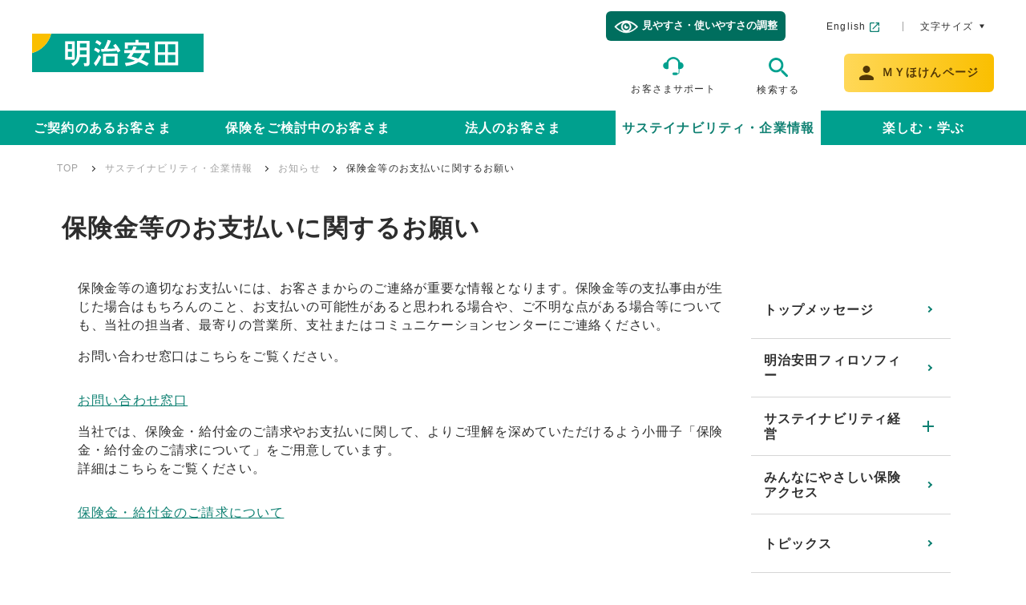

--- FILE ---
content_type: text/html
request_url: https://www.meijiyasuda.co.jp/profile/news/topics/payment_inquiry.html
body_size: 4594
content:
<!DOCTYPE html>
<html lang="ja">
<head>
  <meta charset="utf-8">
  <meta http-equiv="X-UA-Compatible" content="IE=edge">
  <meta name="viewport" content="width=device-width">
  <meta name="format-detection" content="telephone=no">
  <title>明治安田 | 保険金等のお支払いに関するお願い</title>
  <script>
  var GTM_NKDGQQ9_EMBEDDED = true;
  window.dataLayer = window.dataLayer || [];
  </script>
  <!-- Google Tag Manager -->
  <script>(function(w,d,s,l,i){w[l]=w[l]||[];w[l].push({'gtm.start':
new Date().getTime(),event:'gtm.js'});var f=d.getElementsByTagName(s)[0],
j=d.createElement(s),dl=l!='dataLayer'?'&l='+l:'';j.async=true;j.src=
'https://www.googletagmanager.com/gtm.js?id='+i+dl;f.parentNode.insertBefore(j,f);
})(window,document,'script','dataLayer','GTM-NKDGQQ9');
  </script>
  <!-- End Google Tag Manager -->
  <meta name="keywords" content="">
  <meta name="description" content="">
  <meta property="og:title" content="明治安田 | 保険金等のお支払いに関するお願い">
  <meta property="og:type" content="website">
  <meta property="og:url" content="https://www.meijiyasuda.co.jp/profile/news/topics/payment_inquiry.html">
  <meta property="og:description" content="">
  <meta property="og:site_name" content="明治安田">
  <meta property="og:image" content="https://www.meijiyasuda.co.jp/common/images/ogp.png">
  <meta name="twitter:card" content="summary_large_image">
  <link rel="icon" href="/favicon.ico">
  <link rel="stylesheet" href="/assets/css/style.css">
</head>
<body>
  <!-- Google Tag Manager (noscript) -->
  <noscript><iframe src="https://www.googletagmanager.com/ns.html?id=GTM-NKDGQQ9"
  height="0" width="0" style="display:none;visibility:hidden"></iframe></noscript>
  <!-- End Google Tag Manager (noscript) -->
  <header class="l-header js-header js-include" data-url="/assets/inc/header.html"></header>
  <nav class="c-breadcrumb-wrap">
    <ol class="c-breadcrumb u-pc">
        <li><a href="/">TOP</a></li>
        <li><a href="/profile/">サステイナビリティ・企業情報</a></li>
        <li><a href="/profile/news/topics/">お知らせ</a></li>
        <li>保険金等のお支払いに関するお願い</li>
    </ol>
  </nav>
  <div class="l-container">
    <div class="l-content__nav-wrap">
      <div class="l-content__body-narrow">
        <div class="l-content__heading-narrow">
          <h1 class="c-heading-primary">保険金等のお支払いに関するお願い</h1>
        </div>
        <div class="l-content__body-narrow-inner">
          <p class="u-text"><span class="">保険金等の適切なお支払いには、お客さまからのご連絡が重要な情報となります。保険金等の支払事由が生じた場合はもちろんのこと、お支払いの可能性があると思われる場合や、ご不明な点がある場合等についても、当社の担当者、最寄りの営業所、支社またはコミュニケーションセンターにご連絡ください。</span></p>

          <p class="u-text"><span class="">お問い合わせ窓口はこちらをご覧ください。</span></p>

          <p><a class="c-link--01" href="/profile/news/topics/payment_inquiry.html#Inquiry">お問い合わせ窓口</a></p>

          <p class="u-text"><span class="">当社では、保険金・給付金のご請求やお支払いに関して、よりご理解を深めていただけるよう小冊子「保険金・給付金のご請求について」をご用意しています。<br/>
詳細はこちらをご覧ください。</span></p>

          <p><a class="c-link--01" href="/contractor/claim/demand/">保険金・給付金のご請求について</a></p>

          <div id="Inquiry"></div>
          <h2 class="c-heading-secondary-01">お問い合わせ・ご相談</h2>

          <div class="js-include" data-url="/assets/inc/contact.html"></div>
        </div>
      </div>
      <div class="l-content__body-nav">
        <nav class="js-include l-side-nav" data-url="/assets/inc/side-nav_profile.html"></nav>
      </div>
    </div>
  </div>
  <nav class="c-breadcrumb-wrap-footer">
    <ol class="c-breadcrumb">
        <li><a href="/">TOP</a></li>
        <li><a href="/profile/">サステイナビリティ・企業情報</a></li>
        <li><a href="/profile/news/topics/">お知らせ</a></li>
        <li>保険金等のお支払いに関するお願い</li>
    </ol>
  </nav>
  <div class="js-include" data-url="/assets/inc/sns.html"></div>
  <footer class="l-footer js-include" data-url="/assets/inc/footer.html"></footer>
  <script src="/assets/js/script.js"></script>
</body>
</html>


--- FILE ---
content_type: text/html
request_url: https://www.meijiyasuda.co.jp/assets/inc/header.html?_=1769016353726
body_size: 15172
content:


<div class="l-header__inner">
  <a href="/" class="l-header__logo">
    <img src="/assets/inc/img/header/logo.svg" alt="明治安田">
  </a>
  <div class="l-header__link-wrap">
    <ul class="l-header__list">
      <li class="btn-faciliti">
          <button data-faciliti-popin><span class="btn-faciliti-text">見やすさ・使いやすさの調整</span></button>
      </li>
      <li class="l-header__list-en">
        <a href="/english/" target="_blank">English</a>
      </li>
      <li class="l-header__list-size">
        <p class="l-header__list-size-item">文字サイズ</p>
        <ul class="l-header__list-size-contents">
          <li class="is-active">中</li>
          <li>大</li>
        </ul>
      </li>
    </ul>
    <a href="/support/" class="l-header__link-logo1">お客さまサポート</a>
    <div class="l-header__link-search-wrap">
      <div class="l-header__link-search-inner">
        <div class="l-header__link-search-area">
          <form name="search_form" class="p-search-area" action="https://meijiyasuda.dga.jp/" method="GET" onsubmit="return mysearch(this);">
            <input type="text" name="kw" value="" class="p-search-area-text iSearchAssist js-search-PC" placeholder="サイト内検索">
            <input type="hidden" name="ie" value="u">
            <input type="submit" value="検索" class="p-search-area-submit">
          </form>
        </div>
        <div class="l-header__link-logo2">
          検索する
        </div>
      </div>
    </div>
    <a href="/contractor/myhoken/" class="l-header__link-button"><span class="l-header__link-button-text"><span>ＭＹほけんページ</span></span></a>
  </div>
</div>
<div class="l-header__trigger js-header-trigger">
  <span></span>
  <span></span>
  <span></span>
</div>
<div class="l-header__nav js-header-nav is-loading">
  <div class="l-header__search-wrap">
    <form name="search_form" class="p-search-area" action="https://meijiyasuda.dga.jp/" method="GET" onsubmit="return mysearch(this);">
      <input type="text" name="kw" value="" class="p-search-area-text iSearchAssist js-search-SP" placeholder="サイト内検索">
      <input type="hidden" name="ie" value="u">
      <input type="submit" value="検索" class="p-search-area-submit">
    </form>
  </div>
  <nav>
    <ul class="l-header__nav-list">
      <li class="js-nav-item">
        <a href="/contractor/" class="js-header-accordion-trigger">ご契約のあるお客さま</a>
        <div class="js-header-accordion l-header__menu">
          <div class="l-header__menu-inner">
            <p class="l-header__menu-link">
              <a href="/contractor/">ご契約のあるお客さま</a>
            </p>
            <ul class="l-header__nav-list-2">
              <li><a href="/contractor/myhoken/" target="_blank">ecoシリーズにご加入のお客さま</a></li>
              <li><a href="/contractor/guide/event/01.html">結婚した時</a></li>
              <li><a href="/contractor/guide/event/02.html">子どもが生まれた時</a></li>
              <li><a href="/contractor/guide/event/04.html">引っ越し・海外へ転勤する時</a></li>
              <li><a href="/contractor/service/detail/18.html">入院・手術給付金のご請求</a></li>
              <li><a href="/contractor/service/detail/17.html">死亡保険金のご請求</a></li>
              <li><a href="/contractor/service/">主なお手続き一覧</a></li>
              <li><a href="/norapl/my_web_yakkan/contract.aspx" target="_blank">MY Web約款</a></li>
              <li><a href="/contractor/myhoken/03.html">ご加入者専用サービス</a></li>
              <li><a href="/contractor/myhoken/">MYほけんページ</a></li>
            </ul>
    
          </div>
        </div>
      </li>
      <li class="js-nav-item">
        <a href="/find/" class="js-header-accordion-trigger">保険をご検討中のお客さま</a>
        <div class="js-header-accordion l-header__menu">
          <div class="l-header__menu-inner">
            <p class="l-header__menu-link">
              <a href="/find/">保険をご検討中のお客さま</a>
            </p>
            <ul class="l-header__nav-list-2">
              <li><a href="/find/list/beststyle/">ベストスタイル（総合保障）</a></li>
              <li><a href="/find/list/medical/">メディカルスタイルF</a></li>
              <li><a href="/find2/light/index.html" target="_blank">かんたん保険シリーズ ライト！</a></li>
              <li><a href="/find3/shisankeisei/index.html" target="_blank">明治安田の資産形成シリーズ</a></li>
              <li><a href="/find/list/">保険の種類から探す</a></li>
              <li><a href="/find/lifeevent/">ライフイベントから探す</a></li>
              <li><a href="/find/point/column/">生命保険の選び方のポイント</a></li>
              <li><a href="/contractor/myhoken/">MYほけんページ</a></li>
            </ul>
    
            <ul class="l-header__link-list">
        
              <li class="l-header__link-list-item">
                <a href="/find/document-request/" target="_blank">資料請求</a>
              </li>
        
              <li class="l-header__link-list-item">
                <a href="/find/soudanyoyaku/" target="_blank">相談予約</a>
              </li>
        
              <li class="l-header__link-list-item">
                <a href="/support/chat/" target="_blank">チャットで相談</a>
              </li>
        
            </ul>
      
          </div>
        </div>
      </li>
      <li class="js-nav-item">
        <a href="/corporation/" class="js-header-accordion-trigger">法人のお客さま</a>
        <div class="js-header-accordion l-header__menu">
          <div class="l-header__menu-inner">
            <p class="l-header__menu-link">
              <a href="/corporation/">法人のお客さま</a>
            </p>
            <ul class="l-header__nav-list-2">
              <li><a href="https://bs3.meijiyasuda.co.jp/" target="_blank">MY法人ポータルログイン</a></li>
              <li><a href="https://bs1.meijiyasuda.co.jp/index1.html" target="_blank">GW支援システムログイン</a></li>
              <li><a href="/corporation/ld/myportal/" target="_blank">みんなのMYポータルログイン</a></li>
              <li><a href="/corporation/mylinc/">法人向けインターネットサービス</a></li>
              <li><a href="/corporation/product/">法人向け商品・サービス</a></li>
              <li><a href="/corporation/info/">団体年金関連情報・サービス</a></li>
              <li><a href="/corporation/biz_support/">事業活動のご支援</a></li>
              <li><a href="/corporation/zaikei/">財形保険</a></li>
            </ul>
    
          </div>
        </div>
      </li>
      <li class="js-nav-item">
        <a href="/profile/" class="js-header-accordion-trigger">サステイナビリティ・企業情報</a>
        <div class="js-header-accordion l-header__menu">
          <div class="l-header__menu-inner">
            <p class="l-header__menu-link">
              <a href="/profile/">サステイナビリティ・企業情報</a>
              </p>
    
            <ul class="l-header__menu-list">
    
              <li class="l-header__menu-list-item js-header-tab is-active">
                <span>サステイナビリティ経営</span>
              </li>
    
              <li class="l-header__menu-list-item js-header-tab">
                <span>事業・会社情報</span>
              </li>
    
              <li class="l-header__menu-list-item js-header-tab">
                <span>会社運営</span>
              </li>
    
              <li class="l-header__menu-list-item js-header-tab">
                <span>公表情報</span>
              </li>
    
            </ul>
    
            <div class="l-header__menu-goup is-show">
              <p class="l-header__menu-accordion-trigger js-header-accordion-trigger">サステイナビリティ経営</p>
              <div class="l-header__menu-accordion js-header-accordion">
      
                <ul class="l-header__nav-list-2">
      
                  <li>
                    <a href="/profile/commitment/">グループサステイナビリティ方針</a>
                  </li>
      
                  <li>
                    <a href="/profile/promotionsystem/">推進体制(ガバナンス)<br/>
・リスク管理</a>
                  </li>
      
                  <li>
                    <a href="/profile/materiality/">優先課題(マテリアリティ)<br/>
(戦略・指標と目標)</a>
                  </li>
      
                  <li>
                    <a href="/profile/initiative/">イニシアティブへの参画</a>
                  </li>
      
                  <li>
                    <a href="/profile/sustainability_report/">サステイナビリティレポート</a>
                  </li>
      
                  <li>
                    <a href="/profile/?acc-HOKEN">みんなにやさしい保険アクセス(金融包摂の取組み)</a>
                  </li>
      
                  <li>
                    <a href="/profile/?acc-TOPICS">トピックス</a>
                  </li>
      
                  <li>
                    <a href="/profile/?acc-KOUKEN">社会貢献</a>
                  </li>
      
                </ul>
              </div>
            </div>
    
            <div class="l-header__menu-goup">
              <p class="l-header__menu-accordion-trigger js-header-accordion-trigger">事業・会社情報</p>
              <div class="l-header__menu-accordion js-header-accordion">
      
                <ul class="l-header__nav-list-2">
      
                  <li>
                    <a href="/profile/corporate_info/message/">トップメッセージ</a>
                  </li>
      
                  <li>
                    <a href="/profile/corporate_info/vision/">明治安田フィロソフィー</a>
                  </li>
      
                  <li>
                    <a href="/profile/hitochushin/">「ひと」中心経営</a>
                  </li>
      
                  <li>
                    <a href="/profile/MYmutualway/">経営計画</a>
                  </li>
      
                  <li>
                    <a href="/profile/corporate_info/about/">会社概要</a>
                  </li>
      
                  <li>
                    <a href="/profile/recruit/">採用情報</a>
                  </li>
      
                  <li>
                    <a href="/profile/agent_recruit/top.html" target="_blank">代理店募集制度</a>
                  </li>
      
                  <li>
                    <a href="/profile/corporate_info/group/">グループ会社</a>
                  </li>
      
                </ul>
              </div>
            </div>
    
            <div class="l-header__menu-goup">
              <p class="l-header__menu-accordion-trigger js-header-accordion-trigger">会社運営</p>
              <div class="l-header__menu-accordion js-header-accordion">
      
                <ul class="l-header__nav-list-2">
      
                  <li>
                    <a href="/profile/corporate_info/mutual/">相互会社運営</a>
                  </li>
      
                  <li>
                    <a href="/profile/corporate_info/certain/">確かなお支払いのための取組み</a>
                  </li>
      
                  <li>
                    <a href="/profile/customer/business-policies/index.html">お客さま志向の業務運営</a>
                  </li>
      
                  <li>
                    <a href="/profile/ir/">機関投資家として</a>
                  </li>
      
                  <li>
                    <a href="/profile/governance/">ガバナンス</a>
                  </li>
      
                  <li>
                    <a href="/profile/compliance/">コンプライアンス</a>
                  </li>
      
                  <li>
                    <a href="/profile/cybersecurity/">サイバーセキュリティ経営宣言</a>
                  </li>
      
                </ul>
              </div>
            </div>
    
            <div class="l-header__menu-goup">
              <p class="l-header__menu-accordion-trigger js-header-accordion-trigger">公表情報</p>
              <div class="l-header__menu-accordion js-header-accordion">
      
                <ul class="l-header__nav-list-2">
      
                  <li>
                    <a href="/profile/corporate_info/disclosure/">ディスクロージャー</a>
                  </li>
      
                  <li>
                    <a href="/profile/corporate_info/e_notice/">電子公告</a>
                  </li>
      
                  <li>
                    <a href="/profile/recognition/">外部評価</a>
                  </li>
      
                </ul>
              </div>
            </div>
    
            <ul class="l-header__link-list">
        
              <li class="l-header__link-list-item">
                <a href="/profile/news/topics/">お知らせ</a>
              </li>
        
              <li class="l-header__link-list-item">
                <a href="/profile/news/release/">ニュースリリース</a>
              </li>
        
            </ul>
      
          </div>
        </div>
      </li>
      
      <li class="js-nav-item">
        <a href="/enjoy/" class="js-header-accordion-trigger">楽しむ・学ぶ</a>
        <div class="js-header-accordion l-header__menu">
          <div class="l-header__menu-inner">
            <p class="l-header__menu-link">
              <a href="/enjoy/">楽しむ・学ぶ</a>
            </p>
            <ul class="l-header__nav-list-2">
              <li><a href="https://www.meijiyasuda.co.jp/brand/index.html" target="_blank">ブランドサイト</a></li>
              <li><a href="/enjoy/cm/">CMギャラリー</a></li>
              <li><a href="https://www.my-happiness.com/" target="_blank">明治安田しあわせフォトコン</a></li>
              <li><a href="/enjoy/ranking/index.html">名前ランキング</a></li>
            </ul>
    
          </div>
        </div>
      </li>
    </ul>
  </nav>
  <div class="l-header__nav__button-wrap">
    <a href="/support/" class="l-header__nav__button1"><span>お客さまサポート</span></a>
    <a href="/contractor/myhoken/" class="l-header__nav__button2">ＭＹほけんページ</a>
  </div>
  <div class="l-header__list-en u-sp">
    <a href="/english/" target="_blank">English</a>
    <p class="btn-faciliti">
          <button data-faciliti-popin><span class="btn-faciliti-text">見やすさ・使いやすさの調整</span></button>
    </p>
  </div>
</div>


--- FILE ---
content_type: text/html
request_url: https://www.meijiyasuda.co.jp/assets/inc/contact.html?_=1769016353727
body_size: 1748
content:

<div class="p-text-group--contact">
<div class="l-grid">
<div class="p-card-03 l-grid__2col-03">
<p class="p-card-03__head"><a href="/support/location/index.html" class="p-card-03__head-link--01">店舗で相談する</a></p>
<div class="p-card-03__body--01">
<p class="p-card-03__text--01">明治安田のほけんショップ／ＭＹほけんデスクでできることに関しては<a href="/support/desk/index.html" class="c-link">こちらから</a></p>
</div>
</div>
<div class="p-card-03 l-grid__2col-03">
<p class="p-card-03__head"><a href="/support/index.html" class="p-card-03__head-link--03">お客さまサポートのご案内</a></p>
<div class="p-card-03__body--01">
<p class="p-card-03__text--01">生命保険に関するご質問・お手続きはコミュニケーションセンターにご連絡ください</p>
</div>
</div>
</div>
<p class="u-align_center">以下もご活用ください</p>
<ul class="l-grid">
    <li class="l-grid__2col-03 c-button__wrap--flex"><a href="https://faq.meijiyasuda.co.jp/" target="_blank" class="c-button-color--03 c-button-arrow--02 c-button-size--l c-button-text--left c-button-icon--l u-hover">         <img src="/assets/img/icon/button_icon8.svg" alt="" class="is-mouseleave" />         <img src="/assets/img/icon/button_icon8_on.svg" alt="" class="is-mouseenter" />         <span>よくあるご質問</span>       </a></li>
    <li class="l-grid__2col-03 c-button__wrap--flex"><a href="/support/chat/index.html" target="_blank" class="c-button-color--03 c-button-arrow--02 c-button-size--l c-button-text--left c-button-icon--l u-hover">         <img src="/assets/img/icon/button_icon9.svg" alt="" class="is-mouseleave" />         <img src="/assets/img/icon/button_icon9_on.svg" alt="" class="is-mouseenter" />         <span>チャットサービス等のご案内</span>       </a></li>
</ul>
</div>


--- FILE ---
content_type: text/html
request_url: https://www.meijiyasuda.co.jp/assets/inc/side-nav_profile.html?_=1769016353728
body_size: 8003
content:

    <ul class="l-side-nav-list-01">
      <li class="l-side-nav-list__item">
        <a href="/profile/corporate_info/message/">トップメッセージ</a>
      </li>
      <li class="l-side-nav-list__item">
        <a href="/profile/corporate_info/vision/">明治安田フィロソフィー</a>
      </li>
      <li class="l-side-nav-list__item">
        <span class="js-accordion-nav">サステイナビリティ経営</span>
        <ul class="l-side-nav-list-02">
          <li class="l-side-nav-list__item"><a href="/profile/commitment/">グループサステイナビリティ方針</a></li>
          <li class="l-side-nav-list__item"><a href="/profile/promotionsystem/">推進体制(ガバナンス)<br/>
・リスク管理</a></li>
          <li class="l-side-nav-list__item"><a href="/profile/materiality/">優先課題(マテリアリティ)<br/>
(戦略・指標と目標)</a></li>
          <li class="l-side-nav-list__item"><a href="/profile/initiative/">イニシアティブへの参画</a></li>
          <li class="l-side-nav-list__item"><a href="/profile/sustainability_report/">サステイナビリティレポート</a></li>
        </ul>
      </li>
      <li class="l-side-nav-list__item">
        <a href="/profile/?acc-HOKEN">みんなにやさしい保険アクセス</a>
      </li>
      <li class="l-side-nav-list__item">
        <a href="/profile/?acc-TOPICS">トピックス</a>
      </li>
      <li class="l-side-nav-list__item">
        <span class="js-accordion-nav">社会貢献</span>
        <ul class="l-side-nav-list-02">
          <li class="l-side-nav-list__item"><a href="/profile/society/?acc-KOUKEN">未来世代応援活動</a></li>
          <li class="l-side-nav-list__item"><a href="/brand/jleague/" target="_blank">明治安田Jリーグ</a></li>
          <li class="l-side-nav-list__item"><a href="/brand/golf/" target="_blank">女子プロゴルフ協賛</a></li>
          <li class="l-side-nav-list__item"><a href="/profile/society/associated.html">財団の活動</a></li>
          <li class="l-side-nav-list__item"><a href="/profile/meiji-seimeikan/">明治生命館</a></li>
        </ul>
      </li>
      <li class="l-side-nav-list__item">
        <a href="/profile/hitochushin/">「ひと」中心経営</a>
      </li>
      <li class="l-side-nav-list__item">
        <a href="/profile/MYmutualway/">経営計画</a>
      </li>
      <li class="l-side-nav-list__item">
        <span class="js-accordion-nav">会社情報</span>
        <ul class="l-side-nav-list-02">
          <li class="l-side-nav-list__item"><a href="/profile/corporate_info/about/">会社概要</a></li>
          <li class="l-side-nav-list__item"><a href="/profile/recruit/">採用情報</a></li>
          <li class="l-side-nav-list__item"><a href="/profile/agent_recruit/top.html" target="_blank">代理店募集制度</a></li>
          <li class="l-side-nav-list__item"><a href="/profile/corporate_info/group/">グループ会社</a></li>
        </ul>
      </li>
      <li class="l-side-nav-list__item">
        <span class="js-accordion-nav">会社運営</span>
        <ul class="l-side-nav-list-02">
          <li class="l-side-nav-list__item"><a href="/profile/corporate_info/mutual/">相互会社運営</a></li>
          <li class="l-side-nav-list__item"><a href="/profile/corporate_info/certain/">確かなお支払いのための取組み</a></li>
          <li class="l-side-nav-list__item"><a href="/profile/customer/business-policies/index.html">お客さま志向の業務運営</a></li>
          <li class="l-side-nav-list__item"><a href="/profile/ir/">機関投資家として</a></li>
          <li class="l-side-nav-list__item"><a href="/profile/governance/">ガバナンス</a></li>
          <li class="l-side-nav-list__item"><a href="/profile/compliance/">コンプライアンス</a></li>
          <li class="l-side-nav-list__item"><a href="/profile/cybersecurity/">サイバーセキュリティ経営宣言</a></li>
        </ul>
      </li>
      <li class="l-side-nav-list__item">
        <span class="js-accordion-nav">公表情報</span>
        <ul class="l-side-nav-list-02">
          <li class="l-side-nav-list__item"><a href="/profile/corporate_info/disclosure/">ディスクロージャー</a></li>
          <li class="l-side-nav-list__item"><a href="/profile/corporate_info/e_notice/">電子公告</a></li>
          <li class="l-side-nav-list__item"><a href="/profile/recognition/">外部評価</a></li>
        </ul>
      </li>
      <li class="l-side-nav-list__item">
        <a href="/profile/news/topics/">お知らせ</a>
      </li>
      <li class="l-side-nav-list__item">
        <span class="js-accordion-nav">ニュースリリース</span>
        <ul class="l-side-nav-list-02">
          <li class="l-side-nav-list__item"><a href="/profile/news/release/">ニュースリリース<br/>
TOP</a></li>
          <li class="l-side-nav-list__item"><a href="/profile/news/release/2025/">2025年度</a></li>
          <li class="l-side-nav-list__item"><a href="/profile/news/release/2024/">2024年度</a></li>
          <li class="l-side-nav-list__item"><a href="/profile/news/release/2023/">2023年度</a></li>
          <li class="l-side-nav-list__item"><a href="/profile/news/release/2022/">2022年度</a></li>
          <li class="l-side-nav-list__item"><a href="/profile/news/release/2021/">2021年度</a></li>
          <li class="l-side-nav-list__item"><a href="/profile/news/release/2020/">2020年度</a></li>
          <li class="l-side-nav-list__item"><a href="/profile/news/release/2019/">2019年度</a></li>
          <li class="l-side-nav-list__item"><a href="/profile/news/release/2018/">2018年度</a></li>
          <li class="l-side-nav-list__item"><a href="/profile/news/release/2017/">2017年度</a></li>
          <li class="l-side-nav-list__item"><a href="/profile/news/release/2016/">2016年度</a></li>
          <li class="l-side-nav-list__item"><a href="/profile/news/release/2015/">2015年度</a></li>
          <li class="l-side-nav-list__item"><a href="/profile/news/release/2014/">2014年度</a></li>
          <li class="l-side-nav-list__item"><a href="/profile/news/release/2013/">2013年度</a></li>
          <li class="l-side-nav-list__item"><a href="/profile/news/release/2012/">2012年度</a></li>
          <li class="l-side-nav-list__item"><a href="/profile/news/release/2011/">2011年度</a></li>
          <li class="l-side-nav-list__item"><a href="/profile/news/release/2010/">2010年度</a></li>
          <li class="l-side-nav-list__item"><a href="/profile/news/release/2009/">2009年度</a></li>
          <li class="l-side-nav-list__item"><a href="/profile/news/release/2008/">2008年度</a></li>
          <li class="l-side-nav-list__item"><a href="/profile/news/release/2007/">2007年度</a></li>
          <li class="l-side-nav-list__item"><a href="/profile/news/release/2006/">2006年度</a></li>
          <li class="l-side-nav-list__item"><a href="/profile/news/release/2005/">2005年度</a></li>
          <li class="l-side-nav-list__item"><a href="/profile/news/release/2004/">2004年度</a></li>
          <li class="l-side-nav-list__item"><a href="/profile/news/release/2003/">2003年度</a></li>
          <li class="l-side-nav-list__item"><a href="/profile/news/release/2002/">2002年度<br/>
</a></li>
          <li class="l-side-nav-list__item"><a href="/profile/news/release/2001/">2001年度</a></li>
        </ul>
      </li>
      <li class="l-side-nav-list__item">
        <a href="/profile/news/agreement/2020/">「連携協定」の締結について</a>
      </li>
      <li class="l-side-nav-list__item">
        <span class="js-accordion-nav">関連情報</span>
        <ul class="l-side-nav-list-02">
          <li class="l-side-nav-list__item"><a href="/profile/guideline.html">GRIガイドライン対照表</a></li>
          <li class="l-side-nav-list__item"><a href="/profile/iso_guideline.html">ISO26000対照表</a></li>
        </ul>
      </li>
    </ul>


--- FILE ---
content_type: text/html
request_url: https://www.meijiyasuda.co.jp/assets/inc/sns.html?_=1769016353729
body_size: 1275
content:

<div class="p-sns-area">
  <div class="p-sns-area__inner">
    <p class="c-sns-heading">明治安田公式ソーシャルメディア</p>
    <ul class="c-sns-list">
      <li class="c-sns-list__item">
        <a href="https://www.facebook.com/meijiyasudalife" target="_blank">
          <img src="/assets/inc/img/footer/facebook_icon.png" width="96" height="96" alt="Facebook">
        </a>
      </li>
      <li class="c-sns-list__item">
        <a href="https://line.naver.jp/ti/p/%40meijiyasudalife" target="_blank">
          <img src="/assets/inc/img/footer/line_icon.png" width="96" height="96" alt="LINE">
        </a>
      </li>
      <li class="c-sns-list__item">
        <a href="https://www.youtube.com/user/MeijiYasudaOfficial" target="_blank">
          <img src="/assets/inc/img/footer/youtube_icon.png" width="96" height="96" alt="YouTube">
        </a>
      </li>
      <li class="c-sns-list__item">
        <a href="https://www.instagram.com/meijiyasuda.official/" target="_blank">
          <img src="/assets/inc/img/footer/instagram_icon.png" width="96" height="96" alt="Instagram">
        </a>
      </li>
      <li class="c-sns-list__item">
        <a href="https://twitter.com/meijiyasuda_pr" target="_blank">
          <img src="/assets/inc/img/footer/twitter_icon.png" width="96" height="96" alt="X">
        </a>
      </li>
    </ul>
  </div>
</div>

--- FILE ---
content_type: text/html
request_url: https://www.meijiyasuda.co.jp/assets/inc/footer.html?_=1769016353730
body_size: 12444
content:


<div class="l-footer__pagetop js-footer-pagetop"></div>
<div class="l-footer__inner">
  <div class="l-footer__group-1">
    <ul class="l-footer__list-1">
      <li class="l-footer__list-1-item">
        <span class="js-footer-accordion">
          <a href="/contractor/">ご契約のあるお客さま</a>
        </span>
        <ul class="l-footer__list-1-lower">
          <li class="l-footer__list-1-lower-item">
          <a href="/contractor/">ご契約のあるお客さま</a>
          </li>
          <li class="l-footer__list-1-lower-item">
          <a href="/contractor/guide/event/01.html">結婚した時</a>
          </li>
          <li class="l-footer__list-1-lower-item">
          <a href="/contractor/guide/event/02.html">子どもが生まれた時</a>
          </li>
          <li class="l-footer__list-1-lower-item">
          <a href="/contractor/guide/event/04.html">引っ越し・海外へ転勤する時</a>
          </li>
          <li class="l-footer__list-1-lower-item">
          <a href="/contractor/service/detail/18.html">入院・手術給付金のご請求</a>
          </li>
          <li class="l-footer__list-1-lower-item">
          <a href="/contractor/service/detail/17.html">死亡保険金のご請求</a>
          </li>
          <li class="l-footer__list-1-lower-item">
          <a href="/contractor/service/">主なお手続き一覧</a>
          </li>
          <li class="l-footer__list-1-lower-item">
          <a href="/contractor/myhoken/03.html">ご加入者専用サービス</a>
          </li>
        </ul>
      </li>
      <li class="l-footer__list-1-item">
        <span class="js-footer-accordion">
          <a href="/find/">保険をご検討中のお客さま</a>
        </span>
        <ul class="l-footer__list-1-lower">
          <li class="l-footer__list-1-lower-item">
          <a href="/find/">保険をご検討中のお客さま</a>
          </li>
          <li class="l-footer__list-1-lower-item">
          <a href="/find/list/beststyle/">ベストスタイル（総合保障）</a>
          </li>
          <li class="l-footer__list-1-lower-item">
          <a href="/find/list/dolshushin/">つみたてドル建終身</a>
          </li>
          <li class="l-footer__list-1-lower-item">
          <a href="/find2/light/index.html" target="_blank">かんたん保険シリーズ ライト！</a>
          </li>
          <li class="l-footer__list-1-lower-item">
          <a href="/find/list/">保険の種類から探す</a>
          </li>
          <li class="l-footer__list-1-lower-item">
          <a href="/find/lifeevent/">ライフイベントから探す</a>
          </li>
          <li class="l-footer__list-1-lower-item">
          <a href="/find/">条件から探す</a>
          </li>
          <li class="l-footer__list-1-lower-item">
          <a href="/find/point/column/">生命保険の選び方のポイント</a>
          </li>
        </ul>
      </li>
      <li class="l-footer__list-1-item">
        <span class="js-footer-accordion">
          <a href="/corporation/">法人のお客さま</a>
        </span>
        <ul class="l-footer__list-1-lower">
          <li class="l-footer__list-1-lower-item">
          <a href="/corporation/">法人のお客さま</a>
          </li>
          <li class="l-footer__list-1-lower-item">
          <a href="https://bs3.meijiyasuda.co.jp/" target="_blank">MY法人ポータルログイン</a>
          </li>
          <li class="l-footer__list-1-lower-item">
          <a href="https://bs1.meijiyasuda.co.jp/index1.html" target="_blank">GW支援システムログイン</a>
          </li>
          <li class="l-footer__list-1-lower-item">
          <a href="/corporation/ld/myportal/" target="_blank">みんなのMYポータルログイン</a>
          </li>
          <li class="l-footer__list-1-lower-item">
          <a href="/corporation/mylinc/">法人向けインターネットサービス</a>
          </li>
          <li class="l-footer__list-1-lower-item">
          <a href="/corporation/product/">法人向け商品・サービス</a>
          </li>
          <li class="l-footer__list-1-lower-item">
          <a href="/corporation/info/">団体年金関連情報・サービス</a>
          </li>
          <li class="l-footer__list-1-lower-item">
          <a href="/corporation/biz_support/">事業活動のご支援</a>
          </li>
          <li class="l-footer__list-1-lower-item">
          <a href="/corporation/zaikei/">財形保険</a>
          </li>
        </ul>
      </li>
      <li class="l-footer__list-1-item">
        <span class="js-footer-accordion">
          <a href="/profile/">サステイナビリティ・企業情報</a>
        </span>
        <ul class="l-footer__list-1-lower">
          <li class="l-footer__list-1-lower-item">
          <a href="/profile/">サステイナビリティ・企業情報</a>
          </li>
          <li class="l-footer__list-1-lower-item">
          <a href="/profile/corporate_info/message/">トップメッセージ</a>
          </li>
          <li class="l-footer__list-1-lower-item">
          <a href="/profile/corporate_info/vision/">明治安田フィロソフィー</a>
          </li>
          <li class="l-footer__list-1-lower-item">
          <a href="/profile/">サステイナビリティ経営</a>
          </li>
          <li class="l-footer__list-1-lower-item">
          <a href="/profile/MYmutualway/">経営計画</a>
          </li>
          <li class="l-footer__list-1-lower-item">
          <a href="/profile/corporate_info/about/">会社概要</a>
          </li>
          <li class="l-footer__list-1-lower-item">
          <a href="/profile/news/topics/">お知らせ</a>
          </li>
          <li class="l-footer__list-1-lower-item">
          <a href="/profile/news/release/">ニュースリリース</a>
          </li>
        </ul>
      </li>
      <li class="l-footer__list-1-item">
        <span class="js-footer-accordion">
          <a href="/enjoy/">楽しむ・学ぶ</a>
        </span>
        <ul class="l-footer__list-1-lower">
          <li class="l-footer__list-1-lower-item">
          <a href="/enjoy/">楽しむ・学ぶ</a>
          </li>
          <li class="l-footer__list-1-lower-item">
          <a href="https://www.meijiyasuda.co.jp/brand/index.html" target="_blank">ブランドサイト</a>
          </li>
          <li class="l-footer__list-1-lower-item">
          <a href="/enjoy/cm/">CMギャラリー</a>
          </li>
          <li class="l-footer__list-1-lower-item">
          <a href="https://www.my-happiness.com/" target="_blank">明治安田しあわせフォトコン</a>
          </li>
          <li class="l-footer__list-1-lower-item">
          <a href="/enjoy/ranking/">名前ランキング</a>
          </li>
        </ul>
      </li>
      <li class="l-footer__list-1-item">
        <span class="js-footer-accordion">
          <a href="/support/">お客さまサポート</a>
        </span>
        <ul class="l-footer__list-1-lower">
          <li class="l-footer__list-1-lower-item">
          <a href="/support/">お客さまサポート</a>
          </li>
          <li class="l-footer__list-1-lower-item">
          <a href="/support/location/">窓口で相談する</a>
          </li>
          <li class="l-footer__list-1-lower-item">
          <a href="https://faq.meijiyasuda.co.jp/" target="_blank">よくあるご質問</a>
          </li>
          <li class="l-footer__list-1-lower-item">
          <a href="/support/chat/">チャットサービス一覧</a>
          </li>
          <li class="l-footer__list-1-lower-item">
          <a href="/contractor/myhoken/">MYほけんページ</a>
          </li>
          <li class="l-footer__list-1-lower-item">
          <a href="/find/document-request/" target="_blank">資料のご請求</a>
          </li>
          <li class="l-footer__list-1-lower-item">
          <a href="/support/security/">セキュリティ～安心安全なお取引のために～</a>
          </li>
          <li class="l-footer__list-1-lower-item">
          <a href="/words/">用語集</a>
          </li>
        </ul>
      </li>
      <li class="l-footer__list-1-item">
        <span class="js-footer-accordion">
          <a href="javascript:void(0);">お役立ちリンク</a>
        </span>
        <ul class="l-footer__list-1-lower">
          <li class="l-footer__list-1-lower-item">
          <a href="/norapl/my_web_yakkan/contract.aspx" target="_blank">MY Web約款</a>
          </li>
          <li class="l-footer__list-1-lower-item">
          <a href="/norapl/my_web_yakkan/window/selectbank.aspx" target="_blank">MY Web約款　金融機関・窓販</a>
          </li>
          <li class="l-footer__list-1-lower-item">
          <a href="/profile/news/topics/rate.html">主な利率一覧について</a>
          </li>
        </ul>
      </li>
      <li class="l-footer__list-1-item">
        <span class="js-footer-accordion">
          <a href="javascript:void(0);">募集代理店のみなさま</a>
        </span>
        <ul class="l-footer__list-1-lower">
          <li class="l-footer__list-1-lower-item">
          <a href="https://www.meijiyasuda.co.jp/myagentportal/login" target="_blank">MYLINC代理店ポータルサイトログイン</a>
          </li>
          <li class="l-footer__list-1-lower-item">
          <a href="https://partner.e-my-learning.com/login.php" target="_blank">MYLINC代理店支援システムログイン</a>
          </li>
          <li class="l-footer__list-1-lower-item">
          <a href="https://www.hoken-gw.net/sso/fw/dm/dm/dmenu" target="_blank">NTTデータ保険会社共同ゲートウェイログイン</a>
          </li>
          <li class="l-footer__list-1-lower-item">
          <p class="u-text u-text-size--small"><span class="u-text-note--01" style="margin-bottom: 16px;"><span>※</span>NTTデータ保険会社共同ゲートウェイを利用するには、株式会社NTTデータとの契約が必要です</span></p>
          </li>
        </ul>
      </li>
    </ul>
  </div>
  <div class="l-footer__group-2">
    <ul class="l-footer__list-2">
      <li class="l-footer__list-2-item">
        <a href="/controlpolicy/">グループ内部統制基本方針</a>
      </li>
      <li class="l-footer__list-2-item">
        <a href="/compliance/">グループコンプライアンス基本方針</a>
      </li>
      <li class="l-footer__list-2-item">
        <a href="/salespolicy/">販売・サービス方針</a>
      </li>
      <li class="l-footer__list-2-item">
        <a href="/reciprocity/">グループ利益相反管理基本方針</a>
      </li>
      <li class="l-footer__list-2-item">
        <a href="/privacypolicy/">個人情報の保護に関する方針</a>
      </li>
      <li class="l-footer__list-2-item">
        <a href="/info/">情報開示に関する方針</a>
      </li>
      <li class="l-footer__list-2-item">
        <a href="/contractpolicy/">保険契約に関する業務における基本方針</a>
      </li>
      <li class="l-footer__list-2-item">
        <a href="/taxpolicy/">グループ税務方針</a>
      </li>
      <li class="l-footer__list-2-item">
        <a href="/socialmedia/">ソーシャルメディア利用規約</a>
      </li>
      <li class="l-footer__list-2-item">
        <a href="/insurance/">生命保険協会の共同利用制度について</a>
      </li>
      <li class="l-footer__list-2-item">
        <a href="/protect/">生命保険契約者保護機構について</a>
      </li>
      <li class="l-footer__list-2-item">
        <a href="/confirm/">取引時確認についてのお願い</a>
      </li>
      <li class="l-footer__list-2-item">
        <a href="/attention/">サイト利用上のご注意</a>
      </li>
      <li class="l-footer__list-2-item">
        <a href="/sitemap/">サイトマップ</a>
      </li>
    </ul>
    <div class="l-footer__logo">
      <a href="/">
        <img src="/assets/inc/img/footer/logo.svg" alt="明治安田">
      </a>
    </div>
    <div class="l-footer__copy">
      <small>Copyright ©Meiji Yasuda Life Insurance Company ALL Rights Reserved.</small>
    </div>
  </div>
</div>


--- FILE ---
content_type: text/html
request_url: https://www.meijiyasuda.co.jp/profile/news/topics/payment_inquiry.html?_=1769016353731
body_size: 4593
content:
<!DOCTYPE html>
<html lang="ja">
<head>
  <meta charset="utf-8">
  <meta http-equiv="X-UA-Compatible" content="IE=edge">
  <meta name="viewport" content="width=device-width">
  <meta name="format-detection" content="telephone=no">
  <title>明治安田 | 保険金等のお支払いに関するお願い</title>
  <script>
  var GTM_NKDGQQ9_EMBEDDED = true;
  window.dataLayer = window.dataLayer || [];
  </script>
  <!-- Google Tag Manager -->
  <script>(function(w,d,s,l,i){w[l]=w[l]||[];w[l].push({'gtm.start':
new Date().getTime(),event:'gtm.js'});var f=d.getElementsByTagName(s)[0],
j=d.createElement(s),dl=l!='dataLayer'?'&l='+l:'';j.async=true;j.src=
'https://www.googletagmanager.com/gtm.js?id='+i+dl;f.parentNode.insertBefore(j,f);
})(window,document,'script','dataLayer','GTM-NKDGQQ9');
  </script>
  <!-- End Google Tag Manager -->
  <meta name="keywords" content="">
  <meta name="description" content="">
  <meta property="og:title" content="明治安田 | 保険金等のお支払いに関するお願い">
  <meta property="og:type" content="website">
  <meta property="og:url" content="https://www.meijiyasuda.co.jp/profile/news/topics/payment_inquiry.html">
  <meta property="og:description" content="">
  <meta property="og:site_name" content="明治安田">
  <meta property="og:image" content="https://www.meijiyasuda.co.jp/common/images/ogp.png">
  <meta name="twitter:card" content="summary_large_image">
  <link rel="icon" href="/favicon.ico">
  <link rel="stylesheet" href="/assets/css/style.css">
</head>
<body>
  <!-- Google Tag Manager (noscript) -->
  <noscript><iframe src="https://www.googletagmanager.com/ns.html?id=GTM-NKDGQQ9"
  height="0" width="0" style="display:none;visibility:hidden"></iframe></noscript>
  <!-- End Google Tag Manager (noscript) -->
  <header class="l-header js-header js-include" data-url="/assets/inc/header.html"></header>
  <nav class="c-breadcrumb-wrap">
    <ol class="c-breadcrumb u-pc">
        <li><a href="/">TOP</a></li>
        <li><a href="/profile/">サステイナビリティ・企業情報</a></li>
        <li><a href="/profile/news/topics/">お知らせ</a></li>
        <li>保険金等のお支払いに関するお願い</li>
    </ol>
  </nav>
  <div class="l-container">
    <div class="l-content__nav-wrap">
      <div class="l-content__body-narrow">
        <div class="l-content__heading-narrow">
          <h1 class="c-heading-primary">保険金等のお支払いに関するお願い</h1>
        </div>
        <div class="l-content__body-narrow-inner">
          <p class="u-text"><span class="">保険金等の適切なお支払いには、お客さまからのご連絡が重要な情報となります。保険金等の支払事由が生じた場合はもちろんのこと、お支払いの可能性があると思われる場合や、ご不明な点がある場合等についても、当社の担当者、最寄りの営業所、支社またはコミュニケーションセンターにご連絡ください。</span></p>

          <p class="u-text"><span class="">お問い合わせ窓口はこちらをご覧ください。</span></p>

          <p><a class="c-link--01" href="/profile/news/topics/payment_inquiry.html#Inquiry">お問い合わせ窓口</a></p>

          <p class="u-text"><span class="">当社では、保険金・給付金のご請求やお支払いに関して、よりご理解を深めていただけるよう小冊子「保険金・給付金のご請求について」をご用意しています。<br/>
詳細はこちらをご覧ください。</span></p>

          <p><a class="c-link--01" href="/contractor/claim/demand/">保険金・給付金のご請求について</a></p>

          <div id="Inquiry"></div>
          <h2 class="c-heading-secondary-01">お問い合わせ・ご相談</h2>

          <div class="js-include" data-url="/assets/inc/contact.html"></div>
        </div>
      </div>
      <div class="l-content__body-nav">
        <nav class="js-include l-side-nav" data-url="/assets/inc/side-nav_profile.html"></nav>
      </div>
    </div>
  </div>
  <nav class="c-breadcrumb-wrap-footer">
    <ol class="c-breadcrumb">
        <li><a href="/">TOP</a></li>
        <li><a href="/profile/">サステイナビリティ・企業情報</a></li>
        <li><a href="/profile/news/topics/">お知らせ</a></li>
        <li>保険金等のお支払いに関するお願い</li>
    </ol>
  </nav>
  <div class="js-include" data-url="/assets/inc/sns.html"></div>
  <footer class="l-footer js-include" data-url="/assets/inc/footer.html"></footer>
  <script src="/assets/js/script.js"></script>
</body>
</html>


--- FILE ---
content_type: text/html
request_url: https://www.meijiyasuda.co.jp/profile/news/topics/payment_inquiry.html?_=1769016353732
body_size: 4594
content:
<!DOCTYPE html>
<html lang="ja">
<head>
  <meta charset="utf-8">
  <meta http-equiv="X-UA-Compatible" content="IE=edge">
  <meta name="viewport" content="width=device-width">
  <meta name="format-detection" content="telephone=no">
  <title>明治安田 | 保険金等のお支払いに関するお願い</title>
  <script>
  var GTM_NKDGQQ9_EMBEDDED = true;
  window.dataLayer = window.dataLayer || [];
  </script>
  <!-- Google Tag Manager -->
  <script>(function(w,d,s,l,i){w[l]=w[l]||[];w[l].push({'gtm.start':
new Date().getTime(),event:'gtm.js'});var f=d.getElementsByTagName(s)[0],
j=d.createElement(s),dl=l!='dataLayer'?'&l='+l:'';j.async=true;j.src=
'https://www.googletagmanager.com/gtm.js?id='+i+dl;f.parentNode.insertBefore(j,f);
})(window,document,'script','dataLayer','GTM-NKDGQQ9');
  </script>
  <!-- End Google Tag Manager -->
  <meta name="keywords" content="">
  <meta name="description" content="">
  <meta property="og:title" content="明治安田 | 保険金等のお支払いに関するお願い">
  <meta property="og:type" content="website">
  <meta property="og:url" content="https://www.meijiyasuda.co.jp/profile/news/topics/payment_inquiry.html">
  <meta property="og:description" content="">
  <meta property="og:site_name" content="明治安田">
  <meta property="og:image" content="https://www.meijiyasuda.co.jp/common/images/ogp.png">
  <meta name="twitter:card" content="summary_large_image">
  <link rel="icon" href="/favicon.ico">
  <link rel="stylesheet" href="/assets/css/style.css">
</head>
<body>
  <!-- Google Tag Manager (noscript) -->
  <noscript><iframe src="https://www.googletagmanager.com/ns.html?id=GTM-NKDGQQ9"
  height="0" width="0" style="display:none;visibility:hidden"></iframe></noscript>
  <!-- End Google Tag Manager (noscript) -->
  <header class="l-header js-header js-include" data-url="/assets/inc/header.html"></header>
  <nav class="c-breadcrumb-wrap">
    <ol class="c-breadcrumb u-pc">
        <li><a href="/">TOP</a></li>
        <li><a href="/profile/">サステイナビリティ・企業情報</a></li>
        <li><a href="/profile/news/topics/">お知らせ</a></li>
        <li>保険金等のお支払いに関するお願い</li>
    </ol>
  </nav>
  <div class="l-container">
    <div class="l-content__nav-wrap">
      <div class="l-content__body-narrow">
        <div class="l-content__heading-narrow">
          <h1 class="c-heading-primary">保険金等のお支払いに関するお願い</h1>
        </div>
        <div class="l-content__body-narrow-inner">
          <p class="u-text"><span class="">保険金等の適切なお支払いには、お客さまからのご連絡が重要な情報となります。保険金等の支払事由が生じた場合はもちろんのこと、お支払いの可能性があると思われる場合や、ご不明な点がある場合等についても、当社の担当者、最寄りの営業所、支社またはコミュニケーションセンターにご連絡ください。</span></p>

          <p class="u-text"><span class="">お問い合わせ窓口はこちらをご覧ください。</span></p>

          <p><a class="c-link--01" href="/profile/news/topics/payment_inquiry.html#Inquiry">お問い合わせ窓口</a></p>

          <p class="u-text"><span class="">当社では、保険金・給付金のご請求やお支払いに関して、よりご理解を深めていただけるよう小冊子「保険金・給付金のご請求について」をご用意しています。<br/>
詳細はこちらをご覧ください。</span></p>

          <p><a class="c-link--01" href="/contractor/claim/demand/">保険金・給付金のご請求について</a></p>

          <div id="Inquiry"></div>
          <h2 class="c-heading-secondary-01">お問い合わせ・ご相談</h2>

          <div class="js-include" data-url="/assets/inc/contact.html"></div>
        </div>
      </div>
      <div class="l-content__body-nav">
        <nav class="js-include l-side-nav" data-url="/assets/inc/side-nav_profile.html"></nav>
      </div>
    </div>
  </div>
  <nav class="c-breadcrumb-wrap-footer">
    <ol class="c-breadcrumb">
        <li><a href="/">TOP</a></li>
        <li><a href="/profile/">サステイナビリティ・企業情報</a></li>
        <li><a href="/profile/news/topics/">お知らせ</a></li>
        <li>保険金等のお支払いに関するお願い</li>
    </ol>
  </nav>
  <div class="js-include" data-url="/assets/inc/sns.html"></div>
  <footer class="l-footer js-include" data-url="/assets/inc/footer.html"></footer>
  <script src="/assets/js/script.js"></script>
</body>
</html>


--- FILE ---
content_type: text/html
request_url: https://www.meijiyasuda.co.jp/profile/news/topics/payment_inquiry.html?_=1769016353733
body_size: 4594
content:
<!DOCTYPE html>
<html lang="ja">
<head>
  <meta charset="utf-8">
  <meta http-equiv="X-UA-Compatible" content="IE=edge">
  <meta name="viewport" content="width=device-width">
  <meta name="format-detection" content="telephone=no">
  <title>明治安田 | 保険金等のお支払いに関するお願い</title>
  <script>
  var GTM_NKDGQQ9_EMBEDDED = true;
  window.dataLayer = window.dataLayer || [];
  </script>
  <!-- Google Tag Manager -->
  <script>(function(w,d,s,l,i){w[l]=w[l]||[];w[l].push({'gtm.start':
new Date().getTime(),event:'gtm.js'});var f=d.getElementsByTagName(s)[0],
j=d.createElement(s),dl=l!='dataLayer'?'&l='+l:'';j.async=true;j.src=
'https://www.googletagmanager.com/gtm.js?id='+i+dl;f.parentNode.insertBefore(j,f);
})(window,document,'script','dataLayer','GTM-NKDGQQ9');
  </script>
  <!-- End Google Tag Manager -->
  <meta name="keywords" content="">
  <meta name="description" content="">
  <meta property="og:title" content="明治安田 | 保険金等のお支払いに関するお願い">
  <meta property="og:type" content="website">
  <meta property="og:url" content="https://www.meijiyasuda.co.jp/profile/news/topics/payment_inquiry.html">
  <meta property="og:description" content="">
  <meta property="og:site_name" content="明治安田">
  <meta property="og:image" content="https://www.meijiyasuda.co.jp/common/images/ogp.png">
  <meta name="twitter:card" content="summary_large_image">
  <link rel="icon" href="/favicon.ico">
  <link rel="stylesheet" href="/assets/css/style.css">
</head>
<body>
  <!-- Google Tag Manager (noscript) -->
  <noscript><iframe src="https://www.googletagmanager.com/ns.html?id=GTM-NKDGQQ9"
  height="0" width="0" style="display:none;visibility:hidden"></iframe></noscript>
  <!-- End Google Tag Manager (noscript) -->
  <header class="l-header js-header js-include" data-url="/assets/inc/header.html"></header>
  <nav class="c-breadcrumb-wrap">
    <ol class="c-breadcrumb u-pc">
        <li><a href="/">TOP</a></li>
        <li><a href="/profile/">サステイナビリティ・企業情報</a></li>
        <li><a href="/profile/news/topics/">お知らせ</a></li>
        <li>保険金等のお支払いに関するお願い</li>
    </ol>
  </nav>
  <div class="l-container">
    <div class="l-content__nav-wrap">
      <div class="l-content__body-narrow">
        <div class="l-content__heading-narrow">
          <h1 class="c-heading-primary">保険金等のお支払いに関するお願い</h1>
        </div>
        <div class="l-content__body-narrow-inner">
          <p class="u-text"><span class="">保険金等の適切なお支払いには、お客さまからのご連絡が重要な情報となります。保険金等の支払事由が生じた場合はもちろんのこと、お支払いの可能性があると思われる場合や、ご不明な点がある場合等についても、当社の担当者、最寄りの営業所、支社またはコミュニケーションセンターにご連絡ください。</span></p>

          <p class="u-text"><span class="">お問い合わせ窓口はこちらをご覧ください。</span></p>

          <p><a class="c-link--01" href="/profile/news/topics/payment_inquiry.html#Inquiry">お問い合わせ窓口</a></p>

          <p class="u-text"><span class="">当社では、保険金・給付金のご請求やお支払いに関して、よりご理解を深めていただけるよう小冊子「保険金・給付金のご請求について」をご用意しています。<br/>
詳細はこちらをご覧ください。</span></p>

          <p><a class="c-link--01" href="/contractor/claim/demand/">保険金・給付金のご請求について</a></p>

          <div id="Inquiry"></div>
          <h2 class="c-heading-secondary-01">お問い合わせ・ご相談</h2>

          <div class="js-include" data-url="/assets/inc/contact.html"></div>
        </div>
      </div>
      <div class="l-content__body-nav">
        <nav class="js-include l-side-nav" data-url="/assets/inc/side-nav_profile.html"></nav>
      </div>
    </div>
  </div>
  <nav class="c-breadcrumb-wrap-footer">
    <ol class="c-breadcrumb">
        <li><a href="/">TOP</a></li>
        <li><a href="/profile/">サステイナビリティ・企業情報</a></li>
        <li><a href="/profile/news/topics/">お知らせ</a></li>
        <li>保険金等のお支払いに関するお願い</li>
    </ol>
  </nav>
  <div class="js-include" data-url="/assets/inc/sns.html"></div>
  <footer class="l-footer js-include" data-url="/assets/inc/footer.html"></footer>
  <script src="/assets/js/script.js"></script>
</body>
</html>


--- FILE ---
content_type: image/svg+xml
request_url: https://www.meijiyasuda.co.jp/assets/img/icon/_blank_icon01.svg
body_size: 379
content:
<svg xmlns="http://www.w3.org/2000/svg" width="14.4" height="14.4" viewBox="0 0 14.4 14.4">
  <path id="パス_9927" data-name="パス 9927" d="M15,15.8H5.4a.8.8,0,0,1-.8-.8V5.4a.8.8,0,0,1,.8-.8h4A.8.8,0,1,0,9.4,3H4.6A1.6,1.6,0,0,0,3,4.6V15.8a1.6,1.6,0,0,0,1.6,1.6H15.8a1.6,1.6,0,0,0,1.6-1.6V11a.8.8,0,1,0-1.6,0v4A.8.8,0,0,1,15,15.8Zm-3.2-12a.8.8,0,0,0,.8.8h2.072l-7.3,7.3A.8.8,0,0,0,8.5,13.032l7.3-7.3V7.8a.8.8,0,1,0,1.6,0v-4a.8.8,0,0,0-.8-.8h-4A.8.8,0,0,0,11.8,3.8Z" transform="translate(-3 -3)" fill="#0e8072"/>
</svg>


--- FILE ---
content_type: image/svg+xml
request_url: https://www.meijiyasuda.co.jp/assets/img/icon/button_icon7.svg
body_size: 438
content:
<svg xmlns="http://www.w3.org/2000/svg" width="33.419" height="23.863" viewBox="0 0 33.419 23.863">
  <path id="パス_274" data-name="パス 274" d="M33.429,13.533a1.761,1.761,0,0,0-1.738-1.392H6.227A1.761,1.761,0,0,0,4.49,13.533L3,20.582v1.74a1.762,1.762,0,0,0,1.773,1.74v8.7A1.762,1.762,0,0,0,6.547,34.5H20.733a1.762,1.762,0,0,0,1.773-1.74v-8.7H29.6v8.7a1.774,1.774,0,0,0,3.547,0v-8.7a1.762,1.762,0,0,0,1.773-1.74v-1.74ZM18.959,31.023H8.32V24.062h10.64Z" transform="translate(-2.25 -11.391)" fill="none" stroke="#00a18f" stroke-linecap="round" stroke-width="1.5"/>
</svg>


--- FILE ---
content_type: image/svg+xml
request_url: https://www.meijiyasuda.co.jp/assets/img/icon/icon_arrow1_on.svg
body_size: 251
content:
<svg xmlns="http://www.w3.org/2000/svg" width="11.583" height="11.185" viewBox="0 0 11.583 11.185">
  <path id="パス_84" data-name="パス 84" d="M4.743,10.737h8.3L9.419,14.331a.74.74,0,0,0,1.048,1.046l4.9-4.854a.729.729,0,0,0,0-1.039L10.474,4.623a.745.745,0,0,0-1.048,0,.729.729,0,0,0,0,1.039l3.62,3.6h-8.3a.737.737,0,1,0,0,1.473Z" transform="translate(-4 -4.408)" fill="#fff"/>
</svg>


--- FILE ---
content_type: image/svg+xml
request_url: https://www.meijiyasuda.co.jp/assets/img/icon/button_icon8_on.svg
body_size: 863
content:
<svg xmlns="http://www.w3.org/2000/svg" width="32.4" height="32.4" viewBox="0 0 32.4 32.4">
  <g id="グループ_10498" data-name="グループ 10498" transform="translate(-6.801 -7.8)">
    <g id="楕円形_274" data-name="楕円形 274" transform="translate(6.801 7.8)" fill="none" stroke="#fff" stroke-width="1.5">
      <circle cx="16.2" cy="16.2" r="16.2" stroke="none"/>
      <circle cx="16.2" cy="16.2" r="15.45" fill="none"/>
    </g>
    <g id="グループ_9235" data-name="グループ 9235" transform="translate(10 12.064)">
      <path id="パス_382" data-name="パス 382" d="M215.337,418.382a4.862,4.862,0,0,1,3.737-1.561,4.491,4.491,0,0,1,4.4,6.673,41.706,41.706,0,0,0-3.916,4.349v1.776" transform="translate(-206.742 -413.542)" fill="none" stroke="#fff" stroke-linecap="round" stroke-linejoin="round" stroke-width="1.5"/>
      <circle id="楕円形_273" data-name="楕円形 273" cx="1.2" cy="1.2" r="1.2" transform="translate(11.73 18.436)" fill="#fff"/>
    </g>
  </g>
</svg>


--- FILE ---
content_type: image/svg+xml
request_url: https://www.meijiyasuda.co.jp/assets/inc/img/header/logo.svg
body_size: 3338
content:
<?xml version="1.0" encoding="utf-8"?>
<!-- Generator: Adobe Illustrator 27.1.1, SVG Export Plug-In . SVG Version: 6.00 Build 0)  -->
<svg version="1.1" id="logo" xmlns="http://www.w3.org/2000/svg" xmlns:xlink="http://www.w3.org/1999/xlink" width="214" height="47.73"
	 viewBox="0 0 1016.79 226.77" style="enable-background:new 0 0 1016.79 226.77;" xml:space="preserve">
<style type="text/css">
	.st0{fill:#00A08E;}
	.st1{fill:#FABF00;}
	.st2{fill:#FFFFFF;}
</style>
<g>
	<path class="st0" d="M113.38,0C99.11,55.45,55.45,99.11,0,113.38v113.39h1016.79V0H113.38z"/>
	<path class="st1" d="M113.38,0H0v113.38C55.45,99.11,99.11,55.45,113.38,0z"/>
</g>
<g>
	<path class="st2" d="M266.49,109.35c0,41.74-12.44,55.8-33.93,65.97l-0.36,0.17l11.72,14.58l0.23-0.13
		c27.66-15.22,34.65-34.8,37.77-52h41.61v29.27c0,4.95-0.98,5.49-4.86,5.49H306l3.69,17.27h15.94c0.79,0,4.9-0.12,8.71-2.47
		c4.08-2.51,6.15-6.52,6.15-11.91V41.81h-74.01v67.54L266.49,109.35z M323.54,97.22v24.57h-40.09V97.22H323.54z M323.54,57.46V81.4
		h-40.09V57.46C283.45,57.46,323.54,57.46,323.54,57.46z"/>
	<path class="st2" d="M252.75,152.52V44.56h-56.87v108.19l56.56-0.22L252.75,152.52L252.75,152.52z M212.33,89.87V61.03h23.94v28.84
		H212.33z M212.33,135.89V105.7h23.94v30.19H212.33z"/>
	<path class="st2" d="M728.75,185.74h137.51V45.36H728.75V185.74z M848.99,124.9v44.76H805.5V124.9H848.99z M848.99,61.67v47.24
		H805.5V61.67H848.99z M788.86,124.9v44.76h-43V124.9H788.86z M788.86,61.67v47.24h-43V61.67H788.86z"/>
	<path class="st2" d="M619.75,77.68l0.42-1.08l-19.57-2.34l-0.18,0.52c-1.89,5.55-3.85,11.29-8.85,21.66h-44.91v16.94h35.67
		c-8.26,13.99-16.77,23.72-20.88,28.42l-0.32,0.37l0.47,0.14c21.59,6.44,36.42,11.51,49.18,16.04
		c-17.18,7.23-35.75,11.32-60.09,13.24l-0.4,0.03l6.19,18.39l0.25-0.03c31.47-3.63,55.31-11.22,75-23.88
		c27.89,11.31,42.52,20.2,48.77,24l0.25,0.16l11.51-16.69l-0.31-0.17c-6.71-3.57-20.63-10.98-44.84-20.22
		c10.16-10.87,17.21-23.54,22.15-39.8h28.67V96.44h-86.28C616.69,85.62,618.24,81.59,619.75,77.68L619.75,77.68z M589.54,133.42
		c3.89-5.03,6.83-9.08,13.23-20.04h47.55c-1.77,5.41-6.85,20.23-20.97,33.26c-12.24-4.37-25.27-8.7-39.8-13.22H589.54z"/>
	<polygon class="st2" points="568.32,68.39 676.31,68.39 676.31,88.6 694.23,88.6 694.23,51.59 631.19,51.59 631.19,36.41 
		612.94,36.41 612.94,51.59 550.4,51.59 550.4,88.6 568.32,88.6 	"/>
	<g>
		<path class="st2" d="M401.12,69.04l0.27,0.21l10.22-14.83l0.17-0.25l-0.25-0.18c-14.77-10.86-22.77-14.23-27.06-16.04l-0.24-0.1
			l-9.56,14.43l0.32,0.16C386.03,57.86,390.91,60.96,401.12,69.04L401.12,69.04z"/>
		<path class="st2" d="M396.03,125.38c-5.14,11.4-15.88,32.75-30,47.6l-0.18,0.19l12.02,17.19l0.27-0.32
			c13.97-16.85,25.82-39.4,31.73-53.59l0.09-0.22L396.2,125L396.03,125.38L396.03,125.38z"/>
		<path class="st2" d="M393.54,113.17l0.27,0.2l10.03-16.07l-0.26-0.17c-9.69-6.39-18.79-11.43-27.84-15.39l-0.26-0.12l-8.39,15.26
			l0.29,0.15c11.09,5.53,16.49,9.04,26.15,16.14H393.54z"/>
		<path class="st2" d="M420.05,187.89h87.57v-70.15h-87.57V187.89z M489.54,133.55v38.41h-51.73v-38.41H489.54z"/>
		<path class="st2" d="M494.82,60.01l-0.19-0.2L480.3,70.17l0.24,0.26c3.62,3.9,7.64,8.47,12.55,15.4
			c-13.68,2.08-30.49,2.38-47.39,2.67c6.29-9.77,16.24-30.14,21.7-46.78l0.11-0.32l-19.37-4.99l-0.09,0.29
			c-5.76,19.53-13.22,37.07-22.18,52.12l-16.14,0.14l0.86,16.49h0.3c22.46-0.12,75.79-2.33,91.33-5.45c2.54,4.46,4.02,7.44,5.24,10
			l0.15,0.31l16.08-9.26l0.27-0.15l-0.15-0.27C515.25,84.94,504.96,70.51,494.82,60.01L494.82,60.01z"/>
	</g>
</g>
</svg>


--- FILE ---
content_type: image/svg+xml
request_url: https://www.meijiyasuda.co.jp/assets/img/icon/footer_top.svg
body_size: 420
content:
<svg xmlns="http://www.w3.org/2000/svg" width="36" height="36" viewBox="0 0 36 36">
  <g id="first_page-24px" transform="translate(36) rotate(90)">
    <path id="パス_269" data-name="パス 269" d="M36,0V36H0V0Z" fill="none" opacity="0.87"/>
    <path id="パス_270" data-name="パス 270" d="M23.55,20.835,17.73,15l5.835-5.835A1.5,1.5,0,1,0,21.45,7.05l-6.885,6.885a1.494,1.494,0,0,0,0,2.115l6.885,6.885a1.485,1.485,0,1,0,2.1-2.1ZM9.5,6A1.5,1.5,0,0,1,11,7.5v15a1.5,1.5,0,0,1-3,0V7.5A1.5,1.5,0,0,1,9.5,6Z" transform="translate(3 3)" fill="#fff"/>
  </g>
</svg>


--- FILE ---
content_type: image/svg+xml
request_url: https://www.meijiyasuda.co.jp/assets/img/icon/icon_arrow1.svg
body_size: 255
content:
<svg xmlns="http://www.w3.org/2000/svg" width="11.583" height="11.185" viewBox="0 0 11.583 11.185">
  <path id="パス_84" data-name="パス 84" d="M4.743,10.737h8.3L9.419,14.331a.74.74,0,0,0,1.048,1.046l4.9-4.854a.729.729,0,0,0,0-1.039L10.474,4.623a.745.745,0,0,0-1.048,0,.729.729,0,0,0,0,1.039l3.62,3.6h-8.3a.737.737,0,1,0,0,1.473Z" transform="translate(-4 -4.408)" fill="#00a18f"/>
</svg>


--- FILE ---
content_type: image/svg+xml
request_url: https://www.meijiyasuda.co.jp/assets/img/icon/button_icon4.svg
body_size: 1408
content:
<svg xmlns="http://www.w3.org/2000/svg" width="30" height="30" viewBox="0 0 29.499 26.375">
  <g id="コンポーネント_749_104" data-name="コンポーネント 749 – 104" transform="translate(1.25 1.25)">
    <g id="グループ_1437" data-name="グループ 1437">
      <path id="パス_397" data-name="パス 397" d="M605.182,831.812h1.227V824.5h-1.227a3.669,3.669,0,0,0-3.682,3.656h0A3.669,3.669,0,0,0,605.182,831.812Z" transform="translate(-601.5 -816.902)" fill="#00a08e" stroke="#00a08e" stroke-linecap="round" stroke-linejoin="round" stroke-width="2.5"/>
      <path id="パス_398" data-name="パス 398" d="M620.727,831.812H619.5V824.5h1.227a3.669,3.669,0,0,1,3.682,3.656h0A3.669,3.669,0,0,1,620.727,831.812Z" transform="translate(-597.41 -816.902)" fill="#00a08e" stroke="#00a08e" stroke-linecap="round" stroke-linejoin="round" stroke-width="2.5"/>
      <path id="パス_399" data-name="パス 399" d="M605.5,826.249v-2.437c0-4.039,4.524-7.312,8.591-7.312h0c4.068,0,8.591,3.273,8.591,7.312v2.437" transform="translate(-600.593 -816.5)" fill="none" stroke="#00a08e" stroke-linecap="round" stroke-linejoin="round" stroke-width="2.5"/>
      <rect id="長方形_9606" data-name="長方形 9606" width="7.65" height="3.825" rx="1.912" transform="translate(12.224 21.3)" fill="#00a08e"/>
      <path id="パス_28328" data-name="パス 28328" d="M20.485,15.791v6.567a2.014,2.014,0,0,1-2.269,2.269,11.832,11.832,0,0,0-1.74,0" transform="translate(1.402 -1.416)" fill="none" stroke="#00a08e" stroke-width="1"/>
    </g>
  </g>
</svg>

--- FILE ---
content_type: image/svg+xml
request_url: https://www.meijiyasuda.co.jp/assets/img/icon/button_icon9_on.svg
body_size: 707
content:
<svg xmlns="http://www.w3.org/2000/svg" width="28.5" height="28.5" viewBox="0 0 28.5 28.5">
  <g id="chat" transform="translate(0.75 0.75)">
    <path id="パス_408" data-name="パス 408" d="M614,552.5a13.48,13.48,0,0,0-11.585,20.4L600.7,579.3l6.393-1.713A13.495,13.495,0,1,0,614,552.5Z" transform="translate(-600.5 -552.5)" fill="none" stroke="#fff" stroke-linecap="round" stroke-linejoin="round" stroke-width="1.5"/>
    <circle id="楕円形_164" data-name="楕円形 164" cx="1.25" cy="1.25" r="1.25" transform="translate(7.118 11.994)" fill="#fff"/>
    <circle id="楕円形_165" data-name="楕円形 165" cx="1.25" cy="1.25" r="1.25" transform="translate(12.11 11.994)" fill="#fff"/>
    <circle id="楕円形_166" data-name="楕円形 166" cx="1.25" cy="1.25" r="1.25" transform="translate(17.102 11.994)" fill="#fff"/>
  </g>
</svg>


--- FILE ---
content_type: image/svg+xml
request_url: https://www.meijiyasuda.co.jp/assets/img/icon/button_icon9.svg
body_size: 719
content:
<svg xmlns="http://www.w3.org/2000/svg" width="28.5" height="28.5" viewBox="0 0 28.5 28.5">
  <g id="chat" transform="translate(0.75 0.75)">
    <path id="パス_408" data-name="パス 408" d="M614,552.5a13.48,13.48,0,0,0-11.585,20.4L600.7,579.3l6.393-1.713A13.495,13.495,0,1,0,614,552.5Z" transform="translate(-600.5 -552.5)" fill="none" stroke="#00a18f" stroke-linecap="round" stroke-linejoin="round" stroke-width="1.5"/>
    <circle id="楕円形_164" data-name="楕円形 164" cx="1.25" cy="1.25" r="1.25" transform="translate(7.118 11.994)" fill="#00a18f"/>
    <circle id="楕円形_165" data-name="楕円形 165" cx="1.25" cy="1.25" r="1.25" transform="translate(12.11 11.994)" fill="#00a18f"/>
    <circle id="楕円形_166" data-name="楕円形 166" cx="1.25" cy="1.25" r="1.25" transform="translate(17.102 11.994)" fill="#00a18f"/>
  </g>
</svg>


--- FILE ---
content_type: image/svg+xml
request_url: https://www.meijiyasuda.co.jp/assets/img/icon/header_icon2.svg
body_size: 507
content:
<svg id="コンポーネント_764_7" data-name="コンポーネント 764 – 7" xmlns="http://www.w3.org/2000/svg" width="40" height="40" viewBox="0 0 40 40">
  <rect id="長方形_6562" data-name="長方形 6562" width="40" height="40" fill="rgba(255,255,255,0)"/>
  <g id="search-24px_1_" data-name="search-24px (1)" transform="translate(4 4)">
    <path id="パス_73" data-name="パス 73" d="M20.564,18.453h-1.11l-.393-.379a9.159,9.159,0,1,0-.984.983l.379.393v1.11l5.972,5.97a1.48,1.48,0,0,0,2.094-2.093Zm-8.43,0a6.322,6.322,0,1,1,6.323-6.322A6.314,6.314,0,0,1,12.133,18.453Z" transform="translate(1.094 1.095)" fill="#00a18f"/>
  </g>
</svg>


--- FILE ---
content_type: image/svg+xml
request_url: https://www.meijiyasuda.co.jp/assets/img/icon/icon_mypage.svg
body_size: 329
content:
<svg id="icon_mypage2" xmlns="http://www.w3.org/2000/svg" width="24" height="24" viewBox="0 0 24 24">
  <rect id="長方形_1" data-name="長方形 1" width="24" height="24" fill="none"/>
  <path id="パス_9935" data-name="パス 9935" d="M13,13A4.5,4.5,0,1,0,8.5,8.5,4.5,4.5,0,0,0,13,13Zm0,2.25c-3,0-9,1.507-9,4.5v1.125A1.128,1.128,0,0,0,5.125,22h15.75A1.128,1.128,0,0,0,22,20.875V19.75C22,16.757,16,15.25,13,15.25Z" transform="translate(-1 -1)" fill="#523706"/>
</svg>


--- FILE ---
content_type: application/javascript
request_url: https://www.meijiyasuda.co.jp/assets/js/script.js
body_size: 309934
content:
/*! For license information please see script.js.LICENSE.txt */
!function(){var e={617:function(e,t,i){!function(e){"use strict";function t(t){return t.is('[type="checkbox"]')?t.prop("checked"):t.is('[type="radio"]')?!!e('[name="'+t.attr("name")+'"]:checked').length:t.is("select[multiple]")?(t.val()||[]).length:t.val()}var i=function(n,s){this.options=s,this.validators=e.extend({},i.VALIDATORS,s.custom),this.$element=e(n),this.$btn=e('button[type="submit"], input[type="submit"]').filter('[form="'+this.$element.attr("id")+'"]').add(this.$element.find('input[type="submit"], button[type="submit"]')),this.update(),this.$element.on("input.bs.validator change.bs.validator focusout.bs.validator",e.proxy(this.onInput,this)),this.$element.on("submit.bs.validator",e.proxy(this.onSubmit,this)),this.$element.on("reset.bs.validator",e.proxy(this.reset,this)),this.$element.find("[data-match]").each((function(){var i=e(this),n=i.attr("data-match");e(n).on("input.bs.validator",(function(e){t(i)&&i.trigger("input.bs.validator")}))})),this.$inputs.filter((function(){return t(e(this))&&!e(this).closest(".has-error").length})).trigger("focusout"),this.$element.attr("novalidate",!0)};function n(t){return this.each((function(){var n=e(this),s=e.extend({},i.DEFAULTS,n.data(),"object"==typeof t&&t),a=n.data("bs.validator");(a||"destroy"!=t)&&(a||n.data("bs.validator",a=new i(this,s)),"string"==typeof t&&a[t]())}))}i.VERSION="0.11.9",i.INPUT_SELECTOR=':input:not([type="hidden"], [type="submit"], [type="reset"], button)',i.FOCUS_OFFSET=20,i.DEFAULTS={delay:500,html:!1,disable:!0,focus:!0,custom:{},errors:{match:"Does not match",minlength:"Not long enough"},feedback:{success:"glyphicon-ok",error:"glyphicon-remove"}},i.VALIDATORS={native:function(e){var t=e[0];if(t.checkValidity)return!t.checkValidity()&&!t.validity.valid&&(t.validationMessage||"error!")},match:function(t){var n=t.attr("data-match");return t.val()!==e(n).val()&&i.DEFAULTS.errors.match},minlength:function(e){var t=e.attr("data-minlength");return e.val().length<t&&i.DEFAULTS.errors.minlength}},i.prototype.update=function(){var t=this;return this.$inputs=this.$element.find(i.INPUT_SELECTOR).add(this.$element.find('[data-validate="true"]')).not(this.$element.find('[data-validate="false"]').each((function(){t.clearErrors(e(this))}))),this.toggleSubmit(),this},i.prototype.onInput=function(t){var i=this,n=e(t.target),s="focusout"!==t.type;this.$inputs.is(n)&&this.validateInput(n,s).done((function(){i.toggleSubmit()}))},i.prototype.validateInput=function(i,n){t(i);var s=i.data("bs.validator.errors");i.is('[type="radio"]')&&(i=this.$element.find('input[name="'+i.attr("name")+'"]'));var a=e.Event("validate.bs.validator",{relatedTarget:i[0]});if(this.$element.trigger(a),!a.isDefaultPrevented()){var r=this;return this.runValidators(i).done((function(t){i.data("bs.validator.errors",t),t.length?n?r.defer(i,r.showErrors):r.showErrors(i):r.clearErrors(i),s&&t.toString()===s.toString()||(a=t.length?e.Event("invalid.bs.validator",{relatedTarget:i[0],detail:t}):e.Event("valid.bs.validator",{relatedTarget:i[0],detail:s}),r.$element.trigger(a)),r.toggleSubmit(),r.$element.trigger(e.Event("validated.bs.validator",{relatedTarget:i[0]}))}))}},i.prototype.runValidators=function(i){var n=[],s=e.Deferred();function a(e){return function(e){return i.attr("data-"+e+"-error")}(e)||((t=i[0].validity).typeMismatch?i.attr("data-type-error"):t.patternMismatch?i.attr("data-pattern-error"):t.stepMismatch?i.attr("data-step-error"):t.rangeOverflow?i.attr("data-max-error"):t.rangeUnderflow?i.attr("data-min-error"):t.valueMissing?i.attr("data-required-error"):null)||i.attr("data-error");var t}return i.data("bs.validator.deferred")&&i.data("bs.validator.deferred").reject(),i.data("bs.validator.deferred",s),e.each(this.validators,e.proxy((function(e,s){var r=null;!t(i)&&!i.attr("required")||void 0===i.attr("data-"+e)&&"native"!=e||!(r=s.call(this,i))||(r=a(e)||r,!~n.indexOf(r)&&n.push(r))}),this)),!n.length&&t(i)&&i.attr("data-remote")?this.defer(i,(function(){var r={};r[i.attr("name")]=t(i),e.get(i.attr("data-remote"),r).fail((function(e,t,i){n.push(a("remote")||i)})).always((function(){s.resolve(n)}))})):s.resolve(n),s.promise()},i.prototype.validate=function(){var t=this;return e.when(this.$inputs.map((function(i){return t.validateInput(e(this),!1)}))).then((function(){t.toggleSubmit(),t.focusError()})),this},i.prototype.focusError=function(){if(this.options.focus){var t=this.$element.find(".has-error:first :input");0!==t.length&&(e("html, body").animate({scrollTop:t.offset().top-i.FOCUS_OFFSET},250),t.focus())}},i.prototype.showErrors=function(t){var i=this.options.html?"html":"text",n=t.data("bs.validator.errors"),s=t.closest(".form-group"),a=s.find(".help-block.with-errors"),r=s.find(".form-control-feedback");n.length&&(n=e("<ul/>").addClass("list-unstyled").append(e.map(n,(function(t){return e("<li/>")[i](t)}))),void 0===a.data("bs.validator.originalContent")&&a.data("bs.validator.originalContent",a.html()),a.empty().append(n),s.addClass("has-error has-danger"),s.hasClass("has-feedback")&&r.removeClass(this.options.feedback.success)&&r.addClass(this.options.feedback.error)&&s.removeClass("has-success"))},i.prototype.clearErrors=function(e){var i=e.closest(".form-group"),n=i.find(".help-block.with-errors"),s=i.find(".form-control-feedback");n.html(n.data("bs.validator.originalContent")),i.removeClass("has-error has-danger has-success"),i.hasClass("has-feedback")&&s.removeClass(this.options.feedback.error)&&s.removeClass(this.options.feedback.success)&&t(e)&&s.addClass(this.options.feedback.success)&&i.addClass("has-success")},i.prototype.hasErrors=function(){return!!this.$inputs.filter((function(){return!!(e(this).data("bs.validator.errors")||[]).length})).length},i.prototype.isIncomplete=function(){return!!this.$inputs.filter("[required]").filter((function(){var i=t(e(this));return!("string"==typeof i?e.trim(i):i)})).length},i.prototype.onSubmit=function(e){this.validate(),(this.isIncomplete()||this.hasErrors())&&e.preventDefault()},i.prototype.toggleSubmit=function(){this.options.disable&&this.$btn.toggleClass("disabled",this.isIncomplete()||this.hasErrors())},i.prototype.defer=function(t,i){if(i=e.proxy(i,this,t),!this.options.delay)return i();window.clearTimeout(t.data("bs.validator.timeout")),t.data("bs.validator.timeout",window.setTimeout(i,this.options.delay))},i.prototype.reset=function(){return this.$element.find(".form-control-feedback").removeClass(this.options.feedback.error).removeClass(this.options.feedback.success),this.$inputs.removeData(["bs.validator.errors","bs.validator.deferred"]).each((function(){var t=e(this),i=t.data("bs.validator.timeout");window.clearTimeout(i)&&t.removeData("bs.validator.timeout")})),this.$element.find(".help-block.with-errors").each((function(){var t=e(this),i=t.data("bs.validator.originalContent");t.removeData("bs.validator.originalContent").html(i)})),this.$btn.removeClass("disabled"),this.$element.find(".has-error, .has-danger, .has-success").removeClass("has-error has-danger has-success"),this},i.prototype.destroy=function(){return this.reset(),this.$element.removeAttr("novalidate").removeData("bs.validator").off(".bs.validator"),this.$inputs.off(".bs.validator"),this.options=null,this.validators=null,this.$element=null,this.$btn=null,this.$inputs=null,this};var s=e.fn.validator;e.fn.validator=n,e.fn.validator.Constructor=i,e.fn.validator.noConflict=function(){return e.fn.validator=s,this},e(window).on("load",(function(){e('form[data-toggle="validator"]').each((function(){var t=e(this);n.call(t,t.data())}))}))}(i(755))},92:function(e,t,i){var n,s,a;!function(r){"use strict";s=[i(755)],void 0===(a="function"==typeof(n=function(e){var t=-1,i=-1,n=function(e){return parseFloat(e)||0},s=function(t){var i=e(t),s=null,a=[];return i.each((function(){var t=e(this),i=t.offset().top-n(t.css("margin-top")),r=a.length>0?a[a.length-1]:null;null===r?a.push(t):Math.floor(Math.abs(s-i))<=1?a[a.length-1]=r.add(t):a.push(t),s=i})),a},a=function(t){var i={byRow:!0,property:"height",target:null,remove:!1};return"object"==typeof t?e.extend(i,t):("boolean"==typeof t?i.byRow=t:"remove"===t&&(i.remove=!0),i)},r=e.fn.matchHeight=function(t){var i=a(t);if(i.remove){var n=this;return this.css(i.property,""),e.each(r._groups,(function(e,t){t.elements=t.elements.not(n)})),this}return this.length<=1&&!i.target||(r._groups.push({elements:this,options:i}),r._apply(this,i)),this};r.version="0.7.2",r._groups=[],r._throttle=80,r._maintainScroll=!1,r._beforeUpdate=null,r._afterUpdate=null,r._rows=s,r._parse=n,r._parseOptions=a,r._apply=function(t,i){var o=a(i),l=e(t),c=[l],d=e(window).scrollTop(),h=e("html").outerHeight(!0),u=l.parents().filter(":hidden");return u.each((function(){var t=e(this);t.data("style-cache",t.attr("style"))})),u.css("display","block"),o.byRow&&!o.target&&(l.each((function(){var t=e(this),i=t.css("display");"inline-block"!==i&&"flex"!==i&&"inline-flex"!==i&&(i="block"),t.data("style-cache",t.attr("style")),t.css({display:i,"padding-top":"0","padding-bottom":"0","margin-top":"0","margin-bottom":"0","border-top-width":"0","border-bottom-width":"0",height:"100px",overflow:"hidden"})})),c=s(l),l.each((function(){var t=e(this);t.attr("style",t.data("style-cache")||"")}))),e.each(c,(function(t,i){var s=e(i),a=0;if(o.target)a=o.target.outerHeight(!1);else{if(o.byRow&&s.length<=1)return void s.css(o.property,"");s.each((function(){var t=e(this),i=t.attr("style"),n=t.css("display");"inline-block"!==n&&"flex"!==n&&"inline-flex"!==n&&(n="block");var s={display:n};s[o.property]="",t.css(s),t.outerHeight(!1)>a&&(a=t.outerHeight(!1)),i?t.attr("style",i):t.css("display","")}))}s.each((function(){var t=e(this),i=0;o.target&&t.is(o.target)||("border-box"!==t.css("box-sizing")&&(i+=n(t.css("border-top-width"))+n(t.css("border-bottom-width")),i+=n(t.css("padding-top"))+n(t.css("padding-bottom"))),t.css(o.property,a-i+"px"))}))})),u.each((function(){var t=e(this);t.attr("style",t.data("style-cache")||null)})),r._maintainScroll&&e(window).scrollTop(d/h*e("html").outerHeight(!0)),this},r._applyDataApi=function(){var t={};e("[data-match-height], [data-mh]").each((function(){var i=e(this),n=i.attr("data-mh")||i.attr("data-match-height");t[n]=n in t?t[n].add(i):i})),e.each(t,(function(){this.matchHeight(!0)}))};var o=function(t){r._beforeUpdate&&r._beforeUpdate(t,r._groups),e.each(r._groups,(function(){r._apply(this.elements,this.options)})),r._afterUpdate&&r._afterUpdate(t,r._groups)};r._update=function(n,s){if(s&&"resize"===s.type){var a=e(window).width();if(a===t)return;t=a}n?-1===i&&(i=setTimeout((function(){o(s),i=-1}),r._throttle)):o(s)},e(r._applyDataApi);var l=e.fn.on?"on":"bind";e(window)[l]("load",(function(e){r._update(!1,e)})),e(window)[l]("resize orientationchange",(function(e){r._update(!0,e)}))})?n.apply(t,s):n)||(e.exports=a)}()},755:function(e,t){var i;!function(t,i){"use strict";"object"==typeof e.exports?e.exports=t.document?i(t,!0):function(e){if(!e.document)throw new Error("jQuery requires a window with a document");return i(e)}:i(t)}("undefined"!=typeof window?window:this,(function(n,s){"use strict";var a=[],r=Object.getPrototypeOf,o=a.slice,l=a.flat?function(e){return a.flat.call(e)}:function(e){return a.concat.apply([],e)},c=a.push,d=a.indexOf,h={},u=h.toString,p=h.hasOwnProperty,f=p.toString,v=f.call(Object),m={},g=function(e){return"function"==typeof e&&"number"!=typeof e.nodeType&&"function"!=typeof e.item},y=function(e){return null!=e&&e===e.window},b=n.document,w={type:!0,src:!0,nonce:!0,noModule:!0};function x(e,t,i){var n,s,a=(i=i||b).createElement("script");if(a.text=e,t)for(n in w)(s=t[n]||t.getAttribute&&t.getAttribute(n))&&a.setAttribute(n,s);i.head.appendChild(a).parentNode.removeChild(a)}function C(e){return null==e?e+"":"object"==typeof e||"function"==typeof e?h[u.call(e)]||"object":typeof e}var T="3.6.0",E=function(e,t){return new E.fn.init(e,t)};function S(e){var t=!!e&&"length"in e&&e.length,i=C(e);return!g(e)&&!y(e)&&("array"===i||0===t||"number"==typeof t&&t>0&&t-1 in e)}E.fn=E.prototype={jquery:T,constructor:E,length:0,toArray:function(){return o.call(this)},get:function(e){return null==e?o.call(this):e<0?this[e+this.length]:this[e]},pushStack:function(e){var t=E.merge(this.constructor(),e);return t.prevObject=this,t},each:function(e){return E.each(this,e)},map:function(e){return this.pushStack(E.map(this,(function(t,i){return e.call(t,i,t)})))},slice:function(){return this.pushStack(o.apply(this,arguments))},first:function(){return this.eq(0)},last:function(){return this.eq(-1)},even:function(){return this.pushStack(E.grep(this,(function(e,t){return(t+1)%2})))},odd:function(){return this.pushStack(E.grep(this,(function(e,t){return t%2})))},eq:function(e){var t=this.length,i=+e+(e<0?t:0);return this.pushStack(i>=0&&i<t?[this[i]]:[])},end:function(){return this.prevObject||this.constructor()},push:c,sort:a.sort,splice:a.splice},E.extend=E.fn.extend=function(){var e,t,i,n,s,a,r=arguments[0]||{},o=1,l=arguments.length,c=!1;for("boolean"==typeof r&&(c=r,r=arguments[o]||{},o++),"object"==typeof r||g(r)||(r={}),o===l&&(r=this,o--);o<l;o++)if(null!=(e=arguments[o]))for(t in e)n=e[t],"__proto__"!==t&&r!==n&&(c&&n&&(E.isPlainObject(n)||(s=Array.isArray(n)))?(i=r[t],a=s&&!Array.isArray(i)?[]:s||E.isPlainObject(i)?i:{},s=!1,r[t]=E.extend(c,a,n)):void 0!==n&&(r[t]=n));return r},E.extend({expando:"jQuery"+(T+Math.random()).replace(/\D/g,""),isReady:!0,error:function(e){throw new Error(e)},noop:function(){},isPlainObject:function(e){var t,i;return!(!e||"[object Object]"!==u.call(e)||(t=r(e))&&("function"!=typeof(i=p.call(t,"constructor")&&t.constructor)||f.call(i)!==v))},isEmptyObject:function(e){var t;for(t in e)return!1;return!0},globalEval:function(e,t,i){x(e,{nonce:t&&t.nonce},i)},each:function(e,t){var i,n=0;if(S(e))for(i=e.length;n<i&&!1!==t.call(e[n],n,e[n]);n++);else for(n in e)if(!1===t.call(e[n],n,e[n]))break;return e},makeArray:function(e,t){var i=t||[];return null!=e&&(S(Object(e))?E.merge(i,"string"==typeof e?[e]:e):c.call(i,e)),i},inArray:function(e,t,i){return null==t?-1:d.call(t,e,i)},merge:function(e,t){for(var i=+t.length,n=0,s=e.length;n<i;n++)e[s++]=t[n];return e.length=s,e},grep:function(e,t,i){for(var n=[],s=0,a=e.length,r=!i;s<a;s++)!t(e[s],s)!==r&&n.push(e[s]);return n},map:function(e,t,i){var n,s,a=0,r=[];if(S(e))for(n=e.length;a<n;a++)null!=(s=t(e[a],a,i))&&r.push(s);else for(a in e)null!=(s=t(e[a],a,i))&&r.push(s);return l(r)},guid:1,support:m}),"function"==typeof Symbol&&(E.fn[Symbol.iterator]=a[Symbol.iterator]),E.each("Boolean Number String Function Array Date RegExp Object Error Symbol".split(" "),(function(e,t){h["[object "+t+"]"]=t.toLowerCase()}));var k=function(e){var t,i,n,s,a,r,o,l,c,d,h,u,p,f,v,m,g,y,b,w="sizzle"+1*new Date,x=e.document,C=0,T=0,E=le(),S=le(),k=le(),_=le(),M=function(e,t){return e===t&&(h=!0),0},j={}.hasOwnProperty,A=[],P=A.pop,L=A.push,I=A.push,D=A.slice,z=function(e,t){for(var i=0,n=e.length;i<n;i++)if(e[i]===t)return i;return-1},O="checked|selected|async|autofocus|autoplay|controls|defer|disabled|hidden|ismap|loop|multiple|open|readonly|required|scoped",$="[\\x20\\t\\r\\n\\f]",N="(?:\\\\[\\da-fA-F]{1,6}[\\x20\\t\\r\\n\\f]?|\\\\[^\\r\\n\\f]|[\\w-]|[^\0-\\x7f])+",H="\\[[\\x20\\t\\r\\n\\f]*("+N+")(?:"+$+"*([*^$|!~]?=)"+$+"*(?:'((?:\\\\.|[^\\\\'])*)'|\"((?:\\\\.|[^\\\\\"])*)\"|("+N+"))|)"+$+"*\\]",q=":("+N+")(?:\\((('((?:\\\\.|[^\\\\'])*)'|\"((?:\\\\.|[^\\\\\"])*)\")|((?:\\\\.|[^\\\\()[\\]]|"+H+")*)|.*)\\)|)",B=new RegExp($+"+","g"),R=new RegExp("^[\\x20\\t\\r\\n\\f]+|((?:^|[^\\\\])(?:\\\\.)*)[\\x20\\t\\r\\n\\f]+$","g"),F=new RegExp("^[\\x20\\t\\r\\n\\f]*,[\\x20\\t\\r\\n\\f]*"),W=new RegExp("^[\\x20\\t\\r\\n\\f]*([>+~]|[\\x20\\t\\r\\n\\f])[\\x20\\t\\r\\n\\f]*"),G=new RegExp($+"|>"),V=new RegExp(q),X=new RegExp("^"+N+"$"),Y={ID:new RegExp("^#("+N+")"),CLASS:new RegExp("^\\.("+N+")"),TAG:new RegExp("^("+N+"|[*])"),ATTR:new RegExp("^"+H),PSEUDO:new RegExp("^"+q),CHILD:new RegExp("^:(only|first|last|nth|nth-last)-(child|of-type)(?:\\([\\x20\\t\\r\\n\\f]*(even|odd|(([+-]|)(\\d*)n|)[\\x20\\t\\r\\n\\f]*(?:([+-]|)[\\x20\\t\\r\\n\\f]*(\\d+)|))[\\x20\\t\\r\\n\\f]*\\)|)","i"),bool:new RegExp("^(?:"+O+")$","i"),needsContext:new RegExp("^[\\x20\\t\\r\\n\\f]*[>+~]|:(even|odd|eq|gt|lt|nth|first|last)(?:\\([\\x20\\t\\r\\n\\f]*((?:-\\d)?\\d*)[\\x20\\t\\r\\n\\f]*\\)|)(?=[^-]|$)","i")},U=/HTML$/i,K=/^(?:input|select|textarea|button)$/i,J=/^h\d$/i,Q=/^[^{]+\{\s*\[native \w/,Z=/^(?:#([\w-]+)|(\w+)|\.([\w-]+))$/,ee=/[+~]/,te=new RegExp("\\\\[\\da-fA-F]{1,6}[\\x20\\t\\r\\n\\f]?|\\\\([^\\r\\n\\f])","g"),ie=function(e,t){var i="0x"+e.slice(1)-65536;return t||(i<0?String.fromCharCode(i+65536):String.fromCharCode(i>>10|55296,1023&i|56320))},ne=/([\0-\x1f\x7f]|^-?\d)|^-$|[^\0-\x1f\x7f-\uFFFF\w-]/g,se=function(e,t){return t?"\0"===e?"�":e.slice(0,-1)+"\\"+e.charCodeAt(e.length-1).toString(16)+" ":"\\"+e},ae=function(){u()},re=we((function(e){return!0===e.disabled&&"fieldset"===e.nodeName.toLowerCase()}),{dir:"parentNode",next:"legend"});try{I.apply(A=D.call(x.childNodes),x.childNodes),A[x.childNodes.length].nodeType}catch(e){I={apply:A.length?function(e,t){L.apply(e,D.call(t))}:function(e,t){for(var i=e.length,n=0;e[i++]=t[n++];);e.length=i-1}}}function oe(e,t,n,s){var a,o,c,d,h,f,g,y=t&&t.ownerDocument,x=t?t.nodeType:9;if(n=n||[],"string"!=typeof e||!e||1!==x&&9!==x&&11!==x)return n;if(!s&&(u(t),t=t||p,v)){if(11!==x&&(h=Z.exec(e)))if(a=h[1]){if(9===x){if(!(c=t.getElementById(a)))return n;if(c.id===a)return n.push(c),n}else if(y&&(c=y.getElementById(a))&&b(t,c)&&c.id===a)return n.push(c),n}else{if(h[2])return I.apply(n,t.getElementsByTagName(e)),n;if((a=h[3])&&i.getElementsByClassName&&t.getElementsByClassName)return I.apply(n,t.getElementsByClassName(a)),n}if(i.qsa&&!_[e+" "]&&(!m||!m.test(e))&&(1!==x||"object"!==t.nodeName.toLowerCase())){if(g=e,y=t,1===x&&(G.test(e)||W.test(e))){for((y=ee.test(e)&&ge(t.parentNode)||t)===t&&i.scope||((d=t.getAttribute("id"))?d=d.replace(ne,se):t.setAttribute("id",d=w)),o=(f=r(e)).length;o--;)f[o]=(d?"#"+d:":scope")+" "+be(f[o]);g=f.join(",")}try{return I.apply(n,y.querySelectorAll(g)),n}catch(t){_(e,!0)}finally{d===w&&t.removeAttribute("id")}}}return l(e.replace(R,"$1"),t,n,s)}function le(){var e=[];return function t(i,s){return e.push(i+" ")>n.cacheLength&&delete t[e.shift()],t[i+" "]=s}}function ce(e){return e[w]=!0,e}function de(e){var t=p.createElement("fieldset");try{return!!e(t)}catch(e){return!1}finally{t.parentNode&&t.parentNode.removeChild(t),t=null}}function he(e,t){for(var i=e.split("|"),s=i.length;s--;)n.attrHandle[i[s]]=t}function ue(e,t){var i=t&&e,n=i&&1===e.nodeType&&1===t.nodeType&&e.sourceIndex-t.sourceIndex;if(n)return n;if(i)for(;i=i.nextSibling;)if(i===t)return-1;return e?1:-1}function pe(e){return function(t){return"input"===t.nodeName.toLowerCase()&&t.type===e}}function fe(e){return function(t){var i=t.nodeName.toLowerCase();return("input"===i||"button"===i)&&t.type===e}}function ve(e){return function(t){return"form"in t?t.parentNode&&!1===t.disabled?"label"in t?"label"in t.parentNode?t.parentNode.disabled===e:t.disabled===e:t.isDisabled===e||t.isDisabled!==!e&&re(t)===e:t.disabled===e:"label"in t&&t.disabled===e}}function me(e){return ce((function(t){return t=+t,ce((function(i,n){for(var s,a=e([],i.length,t),r=a.length;r--;)i[s=a[r]]&&(i[s]=!(n[s]=i[s]))}))}))}function ge(e){return e&&void 0!==e.getElementsByTagName&&e}for(t in i=oe.support={},a=oe.isXML=function(e){var t=e&&e.namespaceURI,i=e&&(e.ownerDocument||e).documentElement;return!U.test(t||i&&i.nodeName||"HTML")},u=oe.setDocument=function(e){var t,s,r=e?e.ownerDocument||e:x;return r!=p&&9===r.nodeType&&r.documentElement?(f=(p=r).documentElement,v=!a(p),x!=p&&(s=p.defaultView)&&s.top!==s&&(s.addEventListener?s.addEventListener("unload",ae,!1):s.attachEvent&&s.attachEvent("onunload",ae)),i.scope=de((function(e){return f.appendChild(e).appendChild(p.createElement("div")),void 0!==e.querySelectorAll&&!e.querySelectorAll(":scope fieldset div").length})),i.attributes=de((function(e){return e.className="i",!e.getAttribute("className")})),i.getElementsByTagName=de((function(e){return e.appendChild(p.createComment("")),!e.getElementsByTagName("*").length})),i.getElementsByClassName=Q.test(p.getElementsByClassName),i.getById=de((function(e){return f.appendChild(e).id=w,!p.getElementsByName||!p.getElementsByName(w).length})),i.getById?(n.filter.ID=function(e){var t=e.replace(te,ie);return function(e){return e.getAttribute("id")===t}},n.find.ID=function(e,t){if(void 0!==t.getElementById&&v){var i=t.getElementById(e);return i?[i]:[]}}):(n.filter.ID=function(e){var t=e.replace(te,ie);return function(e){var i=void 0!==e.getAttributeNode&&e.getAttributeNode("id");return i&&i.value===t}},n.find.ID=function(e,t){if(void 0!==t.getElementById&&v){var i,n,s,a=t.getElementById(e);if(a){if((i=a.getAttributeNode("id"))&&i.value===e)return[a];for(s=t.getElementsByName(e),n=0;a=s[n++];)if((i=a.getAttributeNode("id"))&&i.value===e)return[a]}return[]}}),n.find.TAG=i.getElementsByTagName?function(e,t){return void 0!==t.getElementsByTagName?t.getElementsByTagName(e):i.qsa?t.querySelectorAll(e):void 0}:function(e,t){var i,n=[],s=0,a=t.getElementsByTagName(e);if("*"===e){for(;i=a[s++];)1===i.nodeType&&n.push(i);return n}return a},n.find.CLASS=i.getElementsByClassName&&function(e,t){if(void 0!==t.getElementsByClassName&&v)return t.getElementsByClassName(e)},g=[],m=[],(i.qsa=Q.test(p.querySelectorAll))&&(de((function(e){var t;f.appendChild(e).innerHTML="<a id='"+w+"'></a><select id='"+w+"-\r\\' msallowcapture=''><option selected=''></option></select>",e.querySelectorAll("[msallowcapture^='']").length&&m.push("[*^$]=[\\x20\\t\\r\\n\\f]*(?:''|\"\")"),e.querySelectorAll("[selected]").length||m.push("\\[[\\x20\\t\\r\\n\\f]*(?:value|"+O+")"),e.querySelectorAll("[id~="+w+"-]").length||m.push("~="),(t=p.createElement("input")).setAttribute("name",""),e.appendChild(t),e.querySelectorAll("[name='']").length||m.push("\\[[\\x20\\t\\r\\n\\f]*name[\\x20\\t\\r\\n\\f]*=[\\x20\\t\\r\\n\\f]*(?:''|\"\")"),e.querySelectorAll(":checked").length||m.push(":checked"),e.querySelectorAll("a#"+w+"+*").length||m.push(".#.+[+~]"),e.querySelectorAll("\\\f"),m.push("[\\r\\n\\f]")})),de((function(e){e.innerHTML="<a href='' disabled='disabled'></a><select disabled='disabled'><option/></select>";var t=p.createElement("input");t.setAttribute("type","hidden"),e.appendChild(t).setAttribute("name","D"),e.querySelectorAll("[name=d]").length&&m.push("name[\\x20\\t\\r\\n\\f]*[*^$|!~]?="),2!==e.querySelectorAll(":enabled").length&&m.push(":enabled",":disabled"),f.appendChild(e).disabled=!0,2!==e.querySelectorAll(":disabled").length&&m.push(":enabled",":disabled"),e.querySelectorAll("*,:x"),m.push(",.*:")}))),(i.matchesSelector=Q.test(y=f.matches||f.webkitMatchesSelector||f.mozMatchesSelector||f.oMatchesSelector||f.msMatchesSelector))&&de((function(e){i.disconnectedMatch=y.call(e,"*"),y.call(e,"[s!='']:x"),g.push("!=",q)})),m=m.length&&new RegExp(m.join("|")),g=g.length&&new RegExp(g.join("|")),t=Q.test(f.compareDocumentPosition),b=t||Q.test(f.contains)?function(e,t){var i=9===e.nodeType?e.documentElement:e,n=t&&t.parentNode;return e===n||!(!n||1!==n.nodeType||!(i.contains?i.contains(n):e.compareDocumentPosition&&16&e.compareDocumentPosition(n)))}:function(e,t){if(t)for(;t=t.parentNode;)if(t===e)return!0;return!1},M=t?function(e,t){if(e===t)return h=!0,0;var n=!e.compareDocumentPosition-!t.compareDocumentPosition;return n||(1&(n=(e.ownerDocument||e)==(t.ownerDocument||t)?e.compareDocumentPosition(t):1)||!i.sortDetached&&t.compareDocumentPosition(e)===n?e==p||e.ownerDocument==x&&b(x,e)?-1:t==p||t.ownerDocument==x&&b(x,t)?1:d?z(d,e)-z(d,t):0:4&n?-1:1)}:function(e,t){if(e===t)return h=!0,0;var i,n=0,s=e.parentNode,a=t.parentNode,r=[e],o=[t];if(!s||!a)return e==p?-1:t==p?1:s?-1:a?1:d?z(d,e)-z(d,t):0;if(s===a)return ue(e,t);for(i=e;i=i.parentNode;)r.unshift(i);for(i=t;i=i.parentNode;)o.unshift(i);for(;r[n]===o[n];)n++;return n?ue(r[n],o[n]):r[n]==x?-1:o[n]==x?1:0},p):p},oe.matches=function(e,t){return oe(e,null,null,t)},oe.matchesSelector=function(e,t){if(u(e),i.matchesSelector&&v&&!_[t+" "]&&(!g||!g.test(t))&&(!m||!m.test(t)))try{var n=y.call(e,t);if(n||i.disconnectedMatch||e.document&&11!==e.document.nodeType)return n}catch(e){_(t,!0)}return oe(t,p,null,[e]).length>0},oe.contains=function(e,t){return(e.ownerDocument||e)!=p&&u(e),b(e,t)},oe.attr=function(e,t){(e.ownerDocument||e)!=p&&u(e);var s=n.attrHandle[t.toLowerCase()],a=s&&j.call(n.attrHandle,t.toLowerCase())?s(e,t,!v):void 0;return void 0!==a?a:i.attributes||!v?e.getAttribute(t):(a=e.getAttributeNode(t))&&a.specified?a.value:null},oe.escape=function(e){return(e+"").replace(ne,se)},oe.error=function(e){throw new Error("Syntax error, unrecognized expression: "+e)},oe.uniqueSort=function(e){var t,n=[],s=0,a=0;if(h=!i.detectDuplicates,d=!i.sortStable&&e.slice(0),e.sort(M),h){for(;t=e[a++];)t===e[a]&&(s=n.push(a));for(;s--;)e.splice(n[s],1)}return d=null,e},s=oe.getText=function(e){var t,i="",n=0,a=e.nodeType;if(a){if(1===a||9===a||11===a){if("string"==typeof e.textContent)return e.textContent;for(e=e.firstChild;e;e=e.nextSibling)i+=s(e)}else if(3===a||4===a)return e.nodeValue}else for(;t=e[n++];)i+=s(t);return i},(n=oe.selectors={cacheLength:50,createPseudo:ce,match:Y,attrHandle:{},find:{},relative:{">":{dir:"parentNode",first:!0}," ":{dir:"parentNode"},"+":{dir:"previousSibling",first:!0},"~":{dir:"previousSibling"}},preFilter:{ATTR:function(e){return e[1]=e[1].replace(te,ie),e[3]=(e[3]||e[4]||e[5]||"").replace(te,ie),"~="===e[2]&&(e[3]=" "+e[3]+" "),e.slice(0,4)},CHILD:function(e){return e[1]=e[1].toLowerCase(),"nth"===e[1].slice(0,3)?(e[3]||oe.error(e[0]),e[4]=+(e[4]?e[5]+(e[6]||1):2*("even"===e[3]||"odd"===e[3])),e[5]=+(e[7]+e[8]||"odd"===e[3])):e[3]&&oe.error(e[0]),e},PSEUDO:function(e){var t,i=!e[6]&&e[2];return Y.CHILD.test(e[0])?null:(e[3]?e[2]=e[4]||e[5]||"":i&&V.test(i)&&(t=r(i,!0))&&(t=i.indexOf(")",i.length-t)-i.length)&&(e[0]=e[0].slice(0,t),e[2]=i.slice(0,t)),e.slice(0,3))}},filter:{TAG:function(e){var t=e.replace(te,ie).toLowerCase();return"*"===e?function(){return!0}:function(e){return e.nodeName&&e.nodeName.toLowerCase()===t}},CLASS:function(e){var t=E[e+" "];return t||(t=new RegExp("(^|[\\x20\\t\\r\\n\\f])"+e+"("+$+"|$)"))&&E(e,(function(e){return t.test("string"==typeof e.className&&e.className||void 0!==e.getAttribute&&e.getAttribute("class")||"")}))},ATTR:function(e,t,i){return function(n){var s=oe.attr(n,e);return null==s?"!="===t:!t||(s+="","="===t?s===i:"!="===t?s!==i:"^="===t?i&&0===s.indexOf(i):"*="===t?i&&s.indexOf(i)>-1:"$="===t?i&&s.slice(-i.length)===i:"~="===t?(" "+s.replace(B," ")+" ").indexOf(i)>-1:"|="===t&&(s===i||s.slice(0,i.length+1)===i+"-"))}},CHILD:function(e,t,i,n,s){var a="nth"!==e.slice(0,3),r="last"!==e.slice(-4),o="of-type"===t;return 1===n&&0===s?function(e){return!!e.parentNode}:function(t,i,l){var c,d,h,u,p,f,v=a!==r?"nextSibling":"previousSibling",m=t.parentNode,g=o&&t.nodeName.toLowerCase(),y=!l&&!o,b=!1;if(m){if(a){for(;v;){for(u=t;u=u[v];)if(o?u.nodeName.toLowerCase()===g:1===u.nodeType)return!1;f=v="only"===e&&!f&&"nextSibling"}return!0}if(f=[r?m.firstChild:m.lastChild],r&&y){for(b=(p=(c=(d=(h=(u=m)[w]||(u[w]={}))[u.uniqueID]||(h[u.uniqueID]={}))[e]||[])[0]===C&&c[1])&&c[2],u=p&&m.childNodes[p];u=++p&&u&&u[v]||(b=p=0)||f.pop();)if(1===u.nodeType&&++b&&u===t){d[e]=[C,p,b];break}}else if(y&&(b=p=(c=(d=(h=(u=t)[w]||(u[w]={}))[u.uniqueID]||(h[u.uniqueID]={}))[e]||[])[0]===C&&c[1]),!1===b)for(;(u=++p&&u&&u[v]||(b=p=0)||f.pop())&&((o?u.nodeName.toLowerCase()!==g:1!==u.nodeType)||!++b||(y&&((d=(h=u[w]||(u[w]={}))[u.uniqueID]||(h[u.uniqueID]={}))[e]=[C,b]),u!==t)););return(b-=s)===n||b%n==0&&b/n>=0}}},PSEUDO:function(e,t){var i,s=n.pseudos[e]||n.setFilters[e.toLowerCase()]||oe.error("unsupported pseudo: "+e);return s[w]?s(t):s.length>1?(i=[e,e,"",t],n.setFilters.hasOwnProperty(e.toLowerCase())?ce((function(e,i){for(var n,a=s(e,t),r=a.length;r--;)e[n=z(e,a[r])]=!(i[n]=a[r])})):function(e){return s(e,0,i)}):s}},pseudos:{not:ce((function(e){var t=[],i=[],n=o(e.replace(R,"$1"));return n[w]?ce((function(e,t,i,s){for(var a,r=n(e,null,s,[]),o=e.length;o--;)(a=r[o])&&(e[o]=!(t[o]=a))})):function(e,s,a){return t[0]=e,n(t,null,a,i),t[0]=null,!i.pop()}})),has:ce((function(e){return function(t){return oe(e,t).length>0}})),contains:ce((function(e){return e=e.replace(te,ie),function(t){return(t.textContent||s(t)).indexOf(e)>-1}})),lang:ce((function(e){return X.test(e||"")||oe.error("unsupported lang: "+e),e=e.replace(te,ie).toLowerCase(),function(t){var i;do{if(i=v?t.lang:t.getAttribute("xml:lang")||t.getAttribute("lang"))return(i=i.toLowerCase())===e||0===i.indexOf(e+"-")}while((t=t.parentNode)&&1===t.nodeType);return!1}})),target:function(t){var i=e.location&&e.location.hash;return i&&i.slice(1)===t.id},root:function(e){return e===f},focus:function(e){return e===p.activeElement&&(!p.hasFocus||p.hasFocus())&&!!(e.type||e.href||~e.tabIndex)},enabled:ve(!1),disabled:ve(!0),checked:function(e){var t=e.nodeName.toLowerCase();return"input"===t&&!!e.checked||"option"===t&&!!e.selected},selected:function(e){return e.parentNode&&e.parentNode.selectedIndex,!0===e.selected},empty:function(e){for(e=e.firstChild;e;e=e.nextSibling)if(e.nodeType<6)return!1;return!0},parent:function(e){return!n.pseudos.empty(e)},header:function(e){return J.test(e.nodeName)},input:function(e){return K.test(e.nodeName)},button:function(e){var t=e.nodeName.toLowerCase();return"input"===t&&"button"===e.type||"button"===t},text:function(e){var t;return"input"===e.nodeName.toLowerCase()&&"text"===e.type&&(null==(t=e.getAttribute("type"))||"text"===t.toLowerCase())},first:me((function(){return[0]})),last:me((function(e,t){return[t-1]})),eq:me((function(e,t,i){return[i<0?i+t:i]})),even:me((function(e,t){for(var i=0;i<t;i+=2)e.push(i);return e})),odd:me((function(e,t){for(var i=1;i<t;i+=2)e.push(i);return e})),lt:me((function(e,t,i){for(var n=i<0?i+t:i>t?t:i;--n>=0;)e.push(n);return e})),gt:me((function(e,t,i){for(var n=i<0?i+t:i;++n<t;)e.push(n);return e}))}}).pseudos.nth=n.pseudos.eq,{radio:!0,checkbox:!0,file:!0,password:!0,image:!0})n.pseudos[t]=pe(t);for(t in{submit:!0,reset:!0})n.pseudos[t]=fe(t);function ye(){}function be(e){for(var t=0,i=e.length,n="";t<i;t++)n+=e[t].value;return n}function we(e,t,i){var n=t.dir,s=t.next,a=s||n,r=i&&"parentNode"===a,o=T++;return t.first?function(t,i,s){for(;t=t[n];)if(1===t.nodeType||r)return e(t,i,s);return!1}:function(t,i,l){var c,d,h,u=[C,o];if(l){for(;t=t[n];)if((1===t.nodeType||r)&&e(t,i,l))return!0}else for(;t=t[n];)if(1===t.nodeType||r)if(d=(h=t[w]||(t[w]={}))[t.uniqueID]||(h[t.uniqueID]={}),s&&s===t.nodeName.toLowerCase())t=t[n]||t;else{if((c=d[a])&&c[0]===C&&c[1]===o)return u[2]=c[2];if(d[a]=u,u[2]=e(t,i,l))return!0}return!1}}function xe(e){return e.length>1?function(t,i,n){for(var s=e.length;s--;)if(!e[s](t,i,n))return!1;return!0}:e[0]}function Ce(e,t,i,n,s){for(var a,r=[],o=0,l=e.length,c=null!=t;o<l;o++)(a=e[o])&&(i&&!i(a,n,s)||(r.push(a),c&&t.push(o)));return r}function Te(e,t,i,n,s,a){return n&&!n[w]&&(n=Te(n)),s&&!s[w]&&(s=Te(s,a)),ce((function(a,r,o,l){var c,d,h,u=[],p=[],f=r.length,v=a||function(e,t,i){for(var n=0,s=t.length;n<s;n++)oe(e,t[n],i);return i}(t||"*",o.nodeType?[o]:o,[]),m=!e||!a&&t?v:Ce(v,u,e,o,l),g=i?s||(a?e:f||n)?[]:r:m;if(i&&i(m,g,o,l),n)for(c=Ce(g,p),n(c,[],o,l),d=c.length;d--;)(h=c[d])&&(g[p[d]]=!(m[p[d]]=h));if(a){if(s||e){if(s){for(c=[],d=g.length;d--;)(h=g[d])&&c.push(m[d]=h);s(null,g=[],c,l)}for(d=g.length;d--;)(h=g[d])&&(c=s?z(a,h):u[d])>-1&&(a[c]=!(r[c]=h))}}else g=Ce(g===r?g.splice(f,g.length):g),s?s(null,r,g,l):I.apply(r,g)}))}function Ee(e){for(var t,i,s,a=e.length,r=n.relative[e[0].type],o=r||n.relative[" "],l=r?1:0,d=we((function(e){return e===t}),o,!0),h=we((function(e){return z(t,e)>-1}),o,!0),u=[function(e,i,n){var s=!r&&(n||i!==c)||((t=i).nodeType?d(e,i,n):h(e,i,n));return t=null,s}];l<a;l++)if(i=n.relative[e[l].type])u=[we(xe(u),i)];else{if((i=n.filter[e[l].type].apply(null,e[l].matches))[w]){for(s=++l;s<a&&!n.relative[e[s].type];s++);return Te(l>1&&xe(u),l>1&&be(e.slice(0,l-1).concat({value:" "===e[l-2].type?"*":""})).replace(R,"$1"),i,l<s&&Ee(e.slice(l,s)),s<a&&Ee(e=e.slice(s)),s<a&&be(e))}u.push(i)}return xe(u)}return ye.prototype=n.filters=n.pseudos,n.setFilters=new ye,r=oe.tokenize=function(e,t){var i,s,a,r,o,l,c,d=S[e+" "];if(d)return t?0:d.slice(0);for(o=e,l=[],c=n.preFilter;o;){for(r in i&&!(s=F.exec(o))||(s&&(o=o.slice(s[0].length)||o),l.push(a=[])),i=!1,(s=W.exec(o))&&(i=s.shift(),a.push({value:i,type:s[0].replace(R," ")}),o=o.slice(i.length)),n.filter)!(s=Y[r].exec(o))||c[r]&&!(s=c[r](s))||(i=s.shift(),a.push({value:i,type:r,matches:s}),o=o.slice(i.length));if(!i)break}return t?o.length:o?oe.error(e):S(e,l).slice(0)},o=oe.compile=function(e,t){var i,s=[],a=[],o=k[e+" "];if(!o){for(t||(t=r(e)),i=t.length;i--;)(o=Ee(t[i]))[w]?s.push(o):a.push(o);(o=k(e,function(e,t){var i=t.length>0,s=e.length>0,a=function(a,r,o,l,d){var h,f,m,g=0,y="0",b=a&&[],w=[],x=c,T=a||s&&n.find.TAG("*",d),E=C+=null==x?1:Math.random()||.1,S=T.length;for(d&&(c=r==p||r||d);y!==S&&null!=(h=T[y]);y++){if(s&&h){for(f=0,r||h.ownerDocument==p||(u(h),o=!v);m=e[f++];)if(m(h,r||p,o)){l.push(h);break}d&&(C=E)}i&&((h=!m&&h)&&g--,a&&b.push(h))}if(g+=y,i&&y!==g){for(f=0;m=t[f++];)m(b,w,r,o);if(a){if(g>0)for(;y--;)b[y]||w[y]||(w[y]=P.call(l));w=Ce(w)}I.apply(l,w),d&&!a&&w.length>0&&g+t.length>1&&oe.uniqueSort(l)}return d&&(C=E,c=x),b};return i?ce(a):a}(a,s))).selector=e}return o},l=oe.select=function(e,t,i,s){var a,l,c,d,h,u="function"==typeof e&&e,p=!s&&r(e=u.selector||e);if(i=i||[],1===p.length){if((l=p[0]=p[0].slice(0)).length>2&&"ID"===(c=l[0]).type&&9===t.nodeType&&v&&n.relative[l[1].type]){if(!(t=(n.find.ID(c.matches[0].replace(te,ie),t)||[])[0]))return i;u&&(t=t.parentNode),e=e.slice(l.shift().value.length)}for(a=Y.needsContext.test(e)?0:l.length;a--&&(c=l[a],!n.relative[d=c.type]);)if((h=n.find[d])&&(s=h(c.matches[0].replace(te,ie),ee.test(l[0].type)&&ge(t.parentNode)||t))){if(l.splice(a,1),!(e=s.length&&be(l)))return I.apply(i,s),i;break}}return(u||o(e,p))(s,t,!v,i,!t||ee.test(e)&&ge(t.parentNode)||t),i},i.sortStable=w.split("").sort(M).join("")===w,i.detectDuplicates=!!h,u(),i.sortDetached=de((function(e){return 1&e.compareDocumentPosition(p.createElement("fieldset"))})),de((function(e){return e.innerHTML="<a href='#'></a>","#"===e.firstChild.getAttribute("href")}))||he("type|href|height|width",(function(e,t,i){if(!i)return e.getAttribute(t,"type"===t.toLowerCase()?1:2)})),i.attributes&&de((function(e){return e.innerHTML="<input/>",e.firstChild.setAttribute("value",""),""===e.firstChild.getAttribute("value")}))||he("value",(function(e,t,i){if(!i&&"input"===e.nodeName.toLowerCase())return e.defaultValue})),de((function(e){return null==e.getAttribute("disabled")}))||he(O,(function(e,t,i){var n;if(!i)return!0===e[t]?t.toLowerCase():(n=e.getAttributeNode(t))&&n.specified?n.value:null})),oe}(n);E.find=k,E.expr=k.selectors,E.expr[":"]=E.expr.pseudos,E.uniqueSort=E.unique=k.uniqueSort,E.text=k.getText,E.isXMLDoc=k.isXML,E.contains=k.contains,E.escapeSelector=k.escape;var _=function(e,t,i){for(var n=[],s=void 0!==i;(e=e[t])&&9!==e.nodeType;)if(1===e.nodeType){if(s&&E(e).is(i))break;n.push(e)}return n},M=function(e,t){for(var i=[];e;e=e.nextSibling)1===e.nodeType&&e!==t&&i.push(e);return i},j=E.expr.match.needsContext;function A(e,t){return e.nodeName&&e.nodeName.toLowerCase()===t.toLowerCase()}var P=/^<([a-z][^\/\0>:\x20\t\r\n\f]*)[\x20\t\r\n\f]*\/?>(?:<\/\1>|)$/i;function L(e,t,i){return g(t)?E.grep(e,(function(e,n){return!!t.call(e,n,e)!==i})):t.nodeType?E.grep(e,(function(e){return e===t!==i})):"string"!=typeof t?E.grep(e,(function(e){return d.call(t,e)>-1!==i})):E.filter(t,e,i)}E.filter=function(e,t,i){var n=t[0];return i&&(e=":not("+e+")"),1===t.length&&1===n.nodeType?E.find.matchesSelector(n,e)?[n]:[]:E.find.matches(e,E.grep(t,(function(e){return 1===e.nodeType})))},E.fn.extend({find:function(e){var t,i,n=this.length,s=this;if("string"!=typeof e)return this.pushStack(E(e).filter((function(){for(t=0;t<n;t++)if(E.contains(s[t],this))return!0})));for(i=this.pushStack([]),t=0;t<n;t++)E.find(e,s[t],i);return n>1?E.uniqueSort(i):i},filter:function(e){return this.pushStack(L(this,e||[],!1))},not:function(e){return this.pushStack(L(this,e||[],!0))},is:function(e){return!!L(this,"string"==typeof e&&j.test(e)?E(e):e||[],!1).length}});var I,D=/^(?:\s*(<[\w\W]+>)[^>]*|#([\w-]+))$/;(E.fn.init=function(e,t,i){var n,s;if(!e)return this;if(i=i||I,"string"==typeof e){if(!(n="<"===e[0]&&">"===e[e.length-1]&&e.length>=3?[null,e,null]:D.exec(e))||!n[1]&&t)return!t||t.jquery?(t||i).find(e):this.constructor(t).find(e);if(n[1]){if(t=t instanceof E?t[0]:t,E.merge(this,E.parseHTML(n[1],t&&t.nodeType?t.ownerDocument||t:b,!0)),P.test(n[1])&&E.isPlainObject(t))for(n in t)g(this[n])?this[n](t[n]):this.attr(n,t[n]);return this}return(s=b.getElementById(n[2]))&&(this[0]=s,this.length=1),this}return e.nodeType?(this[0]=e,this.length=1,this):g(e)?void 0!==i.ready?i.ready(e):e(E):E.makeArray(e,this)}).prototype=E.fn,I=E(b);var z=/^(?:parents|prev(?:Until|All))/,O={children:!0,contents:!0,next:!0,prev:!0};function $(e,t){for(;(e=e[t])&&1!==e.nodeType;);return e}E.fn.extend({has:function(e){var t=E(e,this),i=t.length;return this.filter((function(){for(var e=0;e<i;e++)if(E.contains(this,t[e]))return!0}))},closest:function(e,t){var i,n=0,s=this.length,a=[],r="string"!=typeof e&&E(e);if(!j.test(e))for(;n<s;n++)for(i=this[n];i&&i!==t;i=i.parentNode)if(i.nodeType<11&&(r?r.index(i)>-1:1===i.nodeType&&E.find.matchesSelector(i,e))){a.push(i);break}return this.pushStack(a.length>1?E.uniqueSort(a):a)},index:function(e){return e?"string"==typeof e?d.call(E(e),this[0]):d.call(this,e.jquery?e[0]:e):this[0]&&this[0].parentNode?this.first().prevAll().length:-1},add:function(e,t){return this.pushStack(E.uniqueSort(E.merge(this.get(),E(e,t))))},addBack:function(e){return this.add(null==e?this.prevObject:this.prevObject.filter(e))}}),E.each({parent:function(e){var t=e.parentNode;return t&&11!==t.nodeType?t:null},parents:function(e){return _(e,"parentNode")},parentsUntil:function(e,t,i){return _(e,"parentNode",i)},next:function(e){return $(e,"nextSibling")},prev:function(e){return $(e,"previousSibling")},nextAll:function(e){return _(e,"nextSibling")},prevAll:function(e){return _(e,"previousSibling")},nextUntil:function(e,t,i){return _(e,"nextSibling",i)},prevUntil:function(e,t,i){return _(e,"previousSibling",i)},siblings:function(e){return M((e.parentNode||{}).firstChild,e)},children:function(e){return M(e.firstChild)},contents:function(e){return null!=e.contentDocument&&r(e.contentDocument)?e.contentDocument:(A(e,"template")&&(e=e.content||e),E.merge([],e.childNodes))}},(function(e,t){E.fn[e]=function(i,n){var s=E.map(this,t,i);return"Until"!==e.slice(-5)&&(n=i),n&&"string"==typeof n&&(s=E.filter(n,s)),this.length>1&&(O[e]||E.uniqueSort(s),z.test(e)&&s.reverse()),this.pushStack(s)}}));var N=/[^\x20\t\r\n\f]+/g;function H(e){return e}function q(e){throw e}function B(e,t,i,n){var s;try{e&&g(s=e.promise)?s.call(e).done(t).fail(i):e&&g(s=e.then)?s.call(e,t,i):t.apply(void 0,[e].slice(n))}catch(e){i.apply(void 0,[e])}}E.Callbacks=function(e){e="string"==typeof e?function(e){var t={};return E.each(e.match(N)||[],(function(e,i){t[i]=!0})),t}(e):E.extend({},e);var t,i,n,s,a=[],r=[],o=-1,l=function(){for(s=s||e.once,n=t=!0;r.length;o=-1)for(i=r.shift();++o<a.length;)!1===a[o].apply(i[0],i[1])&&e.stopOnFalse&&(o=a.length,i=!1);e.memory||(i=!1),t=!1,s&&(a=i?[]:"")},c={add:function(){return a&&(i&&!t&&(o=a.length-1,r.push(i)),function t(i){E.each(i,(function(i,n){g(n)?e.unique&&c.has(n)||a.push(n):n&&n.length&&"string"!==C(n)&&t(n)}))}(arguments),i&&!t&&l()),this},remove:function(){return E.each(arguments,(function(e,t){for(var i;(i=E.inArray(t,a,i))>-1;)a.splice(i,1),i<=o&&o--})),this},has:function(e){return e?E.inArray(e,a)>-1:a.length>0},empty:function(){return a&&(a=[]),this},disable:function(){return s=r=[],a=i="",this},disabled:function(){return!a},lock:function(){return s=r=[],i||t||(a=i=""),this},locked:function(){return!!s},fireWith:function(e,i){return s||(i=[e,(i=i||[]).slice?i.slice():i],r.push(i),t||l()),this},fire:function(){return c.fireWith(this,arguments),this},fired:function(){return!!n}};return c},E.extend({Deferred:function(e){var t=[["notify","progress",E.Callbacks("memory"),E.Callbacks("memory"),2],["resolve","done",E.Callbacks("once memory"),E.Callbacks("once memory"),0,"resolved"],["reject","fail",E.Callbacks("once memory"),E.Callbacks("once memory"),1,"rejected"]],i="pending",s={state:function(){return i},always:function(){return a.done(arguments).fail(arguments),this},catch:function(e){return s.then(null,e)},pipe:function(){var e=arguments;return E.Deferred((function(i){E.each(t,(function(t,n){var s=g(e[n[4]])&&e[n[4]];a[n[1]]((function(){var e=s&&s.apply(this,arguments);e&&g(e.promise)?e.promise().progress(i.notify).done(i.resolve).fail(i.reject):i[n[0]+"With"](this,s?[e]:arguments)}))})),e=null})).promise()},then:function(e,i,s){var a=0;function r(e,t,i,s){return function(){var o=this,l=arguments,c=function(){var n,c;if(!(e<a)){if((n=i.apply(o,l))===t.promise())throw new TypeError("Thenable self-resolution");c=n&&("object"==typeof n||"function"==typeof n)&&n.then,g(c)?s?c.call(n,r(a,t,H,s),r(a,t,q,s)):(a++,c.call(n,r(a,t,H,s),r(a,t,q,s),r(a,t,H,t.notifyWith))):(i!==H&&(o=void 0,l=[n]),(s||t.resolveWith)(o,l))}},d=s?c:function(){try{c()}catch(n){E.Deferred.exceptionHook&&E.Deferred.exceptionHook(n,d.stackTrace),e+1>=a&&(i!==q&&(o=void 0,l=[n]),t.rejectWith(o,l))}};e?d():(E.Deferred.getStackHook&&(d.stackTrace=E.Deferred.getStackHook()),n.setTimeout(d))}}return E.Deferred((function(n){t[0][3].add(r(0,n,g(s)?s:H,n.notifyWith)),t[1][3].add(r(0,n,g(e)?e:H)),t[2][3].add(r(0,n,g(i)?i:q))})).promise()},promise:function(e){return null!=e?E.extend(e,s):s}},a={};return E.each(t,(function(e,n){var r=n[2],o=n[5];s[n[1]]=r.add,o&&r.add((function(){i=o}),t[3-e][2].disable,t[3-e][3].disable,t[0][2].lock,t[0][3].lock),r.add(n[3].fire),a[n[0]]=function(){return a[n[0]+"With"](this===a?void 0:this,arguments),this},a[n[0]+"With"]=r.fireWith})),s.promise(a),e&&e.call(a,a),a},when:function(e){var t=arguments.length,i=t,n=Array(i),s=o.call(arguments),a=E.Deferred(),r=function(e){return function(i){n[e]=this,s[e]=arguments.length>1?o.call(arguments):i,--t||a.resolveWith(n,s)}};if(t<=1&&(B(e,a.done(r(i)).resolve,a.reject,!t),"pending"===a.state()||g(s[i]&&s[i].then)))return a.then();for(;i--;)B(s[i],r(i),a.reject);return a.promise()}});var R=/^(Eval|Internal|Range|Reference|Syntax|Type|URI)Error$/;E.Deferred.exceptionHook=function(e,t){n.console&&n.console.warn&&e&&R.test(e.name)&&n.console.warn("jQuery.Deferred exception: "+e.message,e.stack,t)},E.readyException=function(e){n.setTimeout((function(){throw e}))};var F=E.Deferred();function W(){b.removeEventListener("DOMContentLoaded",W),n.removeEventListener("load",W),E.ready()}E.fn.ready=function(e){return F.then(e).catch((function(e){E.readyException(e)})),this},E.extend({isReady:!1,readyWait:1,ready:function(e){(!0===e?--E.readyWait:E.isReady)||(E.isReady=!0,!0!==e&&--E.readyWait>0||F.resolveWith(b,[E]))}}),E.ready.then=F.then,"complete"===b.readyState||"loading"!==b.readyState&&!b.documentElement.doScroll?n.setTimeout(E.ready):(b.addEventListener("DOMContentLoaded",W),n.addEventListener("load",W));var G=function(e,t,i,n,s,a,r){var o=0,l=e.length,c=null==i;if("object"===C(i))for(o in s=!0,i)G(e,t,o,i[o],!0,a,r);else if(void 0!==n&&(s=!0,g(n)||(r=!0),c&&(r?(t.call(e,n),t=null):(c=t,t=function(e,t,i){return c.call(E(e),i)})),t))for(;o<l;o++)t(e[o],i,r?n:n.call(e[o],o,t(e[o],i)));return s?e:c?t.call(e):l?t(e[0],i):a},V=/^-ms-/,X=/-([a-z])/g;function Y(e,t){return t.toUpperCase()}function U(e){return e.replace(V,"ms-").replace(X,Y)}var K=function(e){return 1===e.nodeType||9===e.nodeType||!+e.nodeType};function J(){this.expando=E.expando+J.uid++}J.uid=1,J.prototype={cache:function(e){var t=e[this.expando];return t||(t={},K(e)&&(e.nodeType?e[this.expando]=t:Object.defineProperty(e,this.expando,{value:t,configurable:!0}))),t},set:function(e,t,i){var n,s=this.cache(e);if("string"==typeof t)s[U(t)]=i;else for(n in t)s[U(n)]=t[n];return s},get:function(e,t){return void 0===t?this.cache(e):e[this.expando]&&e[this.expando][U(t)]},access:function(e,t,i){return void 0===t||t&&"string"==typeof t&&void 0===i?this.get(e,t):(this.set(e,t,i),void 0!==i?i:t)},remove:function(e,t){var i,n=e[this.expando];if(void 0!==n){if(void 0!==t){i=(t=Array.isArray(t)?t.map(U):(t=U(t))in n?[t]:t.match(N)||[]).length;for(;i--;)delete n[t[i]]}(void 0===t||E.isEmptyObject(n))&&(e.nodeType?e[this.expando]=void 0:delete e[this.expando])}},hasData:function(e){var t=e[this.expando];return void 0!==t&&!E.isEmptyObject(t)}};var Q=new J,Z=new J,ee=/^(?:\{[\w\W]*\}|\[[\w\W]*\])$/,te=/[A-Z]/g;function ie(e,t,i){var n;if(void 0===i&&1===e.nodeType)if(n="data-"+t.replace(te,"-$&").toLowerCase(),"string"==typeof(i=e.getAttribute(n))){try{i=function(e){return"true"===e||"false"!==e&&("null"===e?null:e===+e+""?+e:ee.test(e)?JSON.parse(e):e)}(i)}catch(e){}Z.set(e,t,i)}else i=void 0;return i}E.extend({hasData:function(e){return Z.hasData(e)||Q.hasData(e)},data:function(e,t,i){return Z.access(e,t,i)},removeData:function(e,t){Z.remove(e,t)},_data:function(e,t,i){return Q.access(e,t,i)},_removeData:function(e,t){Q.remove(e,t)}}),E.fn.extend({data:function(e,t){var i,n,s,a=this[0],r=a&&a.attributes;if(void 0===e){if(this.length&&(s=Z.get(a),1===a.nodeType&&!Q.get(a,"hasDataAttrs"))){for(i=r.length;i--;)r[i]&&0===(n=r[i].name).indexOf("data-")&&(n=U(n.slice(5)),ie(a,n,s[n]));Q.set(a,"hasDataAttrs",!0)}return s}return"object"==typeof e?this.each((function(){Z.set(this,e)})):G(this,(function(t){var i;if(a&&void 0===t)return void 0!==(i=Z.get(a,e))||void 0!==(i=ie(a,e))?i:void 0;this.each((function(){Z.set(this,e,t)}))}),null,t,arguments.length>1,null,!0)},removeData:function(e){return this.each((function(){Z.remove(this,e)}))}}),E.extend({queue:function(e,t,i){var n;if(e)return t=(t||"fx")+"queue",n=Q.get(e,t),i&&(!n||Array.isArray(i)?n=Q.access(e,t,E.makeArray(i)):n.push(i)),n||[]},dequeue:function(e,t){t=t||"fx";var i=E.queue(e,t),n=i.length,s=i.shift(),a=E._queueHooks(e,t);"inprogress"===s&&(s=i.shift(),n--),s&&("fx"===t&&i.unshift("inprogress"),delete a.stop,s.call(e,(function(){E.dequeue(e,t)}),a)),!n&&a&&a.empty.fire()},_queueHooks:function(e,t){var i=t+"queueHooks";return Q.get(e,i)||Q.access(e,i,{empty:E.Callbacks("once memory").add((function(){Q.remove(e,[t+"queue",i])}))})}}),E.fn.extend({queue:function(e,t){var i=2;return"string"!=typeof e&&(t=e,e="fx",i--),arguments.length<i?E.queue(this[0],e):void 0===t?this:this.each((function(){var i=E.queue(this,e,t);E._queueHooks(this,e),"fx"===e&&"inprogress"!==i[0]&&E.dequeue(this,e)}))},dequeue:function(e){return this.each((function(){E.dequeue(this,e)}))},clearQueue:function(e){return this.queue(e||"fx",[])},promise:function(e,t){var i,n=1,s=E.Deferred(),a=this,r=this.length,o=function(){--n||s.resolveWith(a,[a])};for("string"!=typeof e&&(t=e,e=void 0),e=e||"fx";r--;)(i=Q.get(a[r],e+"queueHooks"))&&i.empty&&(n++,i.empty.add(o));return o(),s.promise(t)}});var ne=/[+-]?(?:\d*\.|)\d+(?:[eE][+-]?\d+|)/.source,se=new RegExp("^(?:([+-])=|)("+ne+")([a-z%]*)$","i"),ae=["Top","Right","Bottom","Left"],re=b.documentElement,oe=function(e){return E.contains(e.ownerDocument,e)},le={composed:!0};re.getRootNode&&(oe=function(e){return E.contains(e.ownerDocument,e)||e.getRootNode(le)===e.ownerDocument});var ce=function(e,t){return"none"===(e=t||e).style.display||""===e.style.display&&oe(e)&&"none"===E.css(e,"display")};function de(e,t,i,n){var s,a,r=20,o=n?function(){return n.cur()}:function(){return E.css(e,t,"")},l=o(),c=i&&i[3]||(E.cssNumber[t]?"":"px"),d=e.nodeType&&(E.cssNumber[t]||"px"!==c&&+l)&&se.exec(E.css(e,t));if(d&&d[3]!==c){for(l/=2,c=c||d[3],d=+l||1;r--;)E.style(e,t,d+c),(1-a)*(1-(a=o()/l||.5))<=0&&(r=0),d/=a;d*=2,E.style(e,t,d+c),i=i||[]}return i&&(d=+d||+l||0,s=i[1]?d+(i[1]+1)*i[2]:+i[2],n&&(n.unit=c,n.start=d,n.end=s)),s}var he={};function ue(e){var t,i=e.ownerDocument,n=e.nodeName,s=he[n];return s||(t=i.body.appendChild(i.createElement(n)),s=E.css(t,"display"),t.parentNode.removeChild(t),"none"===s&&(s="block"),he[n]=s,s)}function pe(e,t){for(var i,n,s=[],a=0,r=e.length;a<r;a++)(n=e[a]).style&&(i=n.style.display,t?("none"===i&&(s[a]=Q.get(n,"display")||null,s[a]||(n.style.display="")),""===n.style.display&&ce(n)&&(s[a]=ue(n))):"none"!==i&&(s[a]="none",Q.set(n,"display",i)));for(a=0;a<r;a++)null!=s[a]&&(e[a].style.display=s[a]);return e}E.fn.extend({show:function(){return pe(this,!0)},hide:function(){return pe(this)},toggle:function(e){return"boolean"==typeof e?e?this.show():this.hide():this.each((function(){ce(this)?E(this).show():E(this).hide()}))}});var fe,ve,me=/^(?:checkbox|radio)$/i,ge=/<([a-z][^\/\0>\x20\t\r\n\f]*)/i,ye=/^$|^module$|\/(?:java|ecma)script/i;fe=b.createDocumentFragment().appendChild(b.createElement("div")),(ve=b.createElement("input")).setAttribute("type","radio"),ve.setAttribute("checked","checked"),ve.setAttribute("name","t"),fe.appendChild(ve),m.checkClone=fe.cloneNode(!0).cloneNode(!0).lastChild.checked,fe.innerHTML="<textarea>x</textarea>",m.noCloneChecked=!!fe.cloneNode(!0).lastChild.defaultValue,fe.innerHTML="<option></option>",m.option=!!fe.lastChild;var be={thead:[1,"<table>","</table>"],col:[2,"<table><colgroup>","</colgroup></table>"],tr:[2,"<table><tbody>","</tbody></table>"],td:[3,"<table><tbody><tr>","</tr></tbody></table>"],_default:[0,"",""]};function we(e,t){var i;return i=void 0!==e.getElementsByTagName?e.getElementsByTagName(t||"*"):void 0!==e.querySelectorAll?e.querySelectorAll(t||"*"):[],void 0===t||t&&A(e,t)?E.merge([e],i):i}function xe(e,t){for(var i=0,n=e.length;i<n;i++)Q.set(e[i],"globalEval",!t||Q.get(t[i],"globalEval"))}be.tbody=be.tfoot=be.colgroup=be.caption=be.thead,be.th=be.td,m.option||(be.optgroup=be.option=[1,"<select multiple='multiple'>","</select>"]);var Ce=/<|&#?\w+;/;function Te(e,t,i,n,s){for(var a,r,o,l,c,d,h=t.createDocumentFragment(),u=[],p=0,f=e.length;p<f;p++)if((a=e[p])||0===a)if("object"===C(a))E.merge(u,a.nodeType?[a]:a);else if(Ce.test(a)){for(r=r||h.appendChild(t.createElement("div")),o=(ge.exec(a)||["",""])[1].toLowerCase(),l=be[o]||be._default,r.innerHTML=l[1]+E.htmlPrefilter(a)+l[2],d=l[0];d--;)r=r.lastChild;E.merge(u,r.childNodes),(r=h.firstChild).textContent=""}else u.push(t.createTextNode(a));for(h.textContent="",p=0;a=u[p++];)if(n&&E.inArray(a,n)>-1)s&&s.push(a);else if(c=oe(a),r=we(h.appendChild(a),"script"),c&&xe(r),i)for(d=0;a=r[d++];)ye.test(a.type||"")&&i.push(a);return h}var Ee=/^([^.]*)(?:\.(.+)|)/;function Se(){return!0}function ke(){return!1}function _e(e,t){return e===function(){try{return b.activeElement}catch(e){}}()==("focus"===t)}function Me(e,t,i,n,s,a){var r,o;if("object"==typeof t){for(o in"string"!=typeof i&&(n=n||i,i=void 0),t)Me(e,o,i,n,t[o],a);return e}if(null==n&&null==s?(s=i,n=i=void 0):null==s&&("string"==typeof i?(s=n,n=void 0):(s=n,n=i,i=void 0)),!1===s)s=ke;else if(!s)return e;return 1===a&&(r=s,(s=function(e){return E().off(e),r.apply(this,arguments)}).guid=r.guid||(r.guid=E.guid++)),e.each((function(){E.event.add(this,t,s,n,i)}))}function je(e,t,i){i?(Q.set(e,t,!1),E.event.add(e,t,{namespace:!1,handler:function(e){var n,s,a=Q.get(this,t);if(1&e.isTrigger&&this[t]){if(a.length)(E.event.special[t]||{}).delegateType&&e.stopPropagation();else if(a=o.call(arguments),Q.set(this,t,a),n=i(this,t),this[t](),a!==(s=Q.get(this,t))||n?Q.set(this,t,!1):s={},a!==s)return e.stopImmediatePropagation(),e.preventDefault(),s&&s.value}else a.length&&(Q.set(this,t,{value:E.event.trigger(E.extend(a[0],E.Event.prototype),a.slice(1),this)}),e.stopImmediatePropagation())}})):void 0===Q.get(e,t)&&E.event.add(e,t,Se)}E.event={global:{},add:function(e,t,i,n,s){var a,r,o,l,c,d,h,u,p,f,v,m=Q.get(e);if(K(e))for(i.handler&&(i=(a=i).handler,s=a.selector),s&&E.find.matchesSelector(re,s),i.guid||(i.guid=E.guid++),(l=m.events)||(l=m.events=Object.create(null)),(r=m.handle)||(r=m.handle=function(t){return void 0!==E&&E.event.triggered!==t.type?E.event.dispatch.apply(e,arguments):void 0}),c=(t=(t||"").match(N)||[""]).length;c--;)p=v=(o=Ee.exec(t[c])||[])[1],f=(o[2]||"").split(".").sort(),p&&(h=E.event.special[p]||{},p=(s?h.delegateType:h.bindType)||p,h=E.event.special[p]||{},d=E.extend({type:p,origType:v,data:n,handler:i,guid:i.guid,selector:s,needsContext:s&&E.expr.match.needsContext.test(s),namespace:f.join(".")},a),(u=l[p])||((u=l[p]=[]).delegateCount=0,h.setup&&!1!==h.setup.call(e,n,f,r)||e.addEventListener&&e.addEventListener(p,r)),h.add&&(h.add.call(e,d),d.handler.guid||(d.handler.guid=i.guid)),s?u.splice(u.delegateCount++,0,d):u.push(d),E.event.global[p]=!0)},remove:function(e,t,i,n,s){var a,r,o,l,c,d,h,u,p,f,v,m=Q.hasData(e)&&Q.get(e);if(m&&(l=m.events)){for(c=(t=(t||"").match(N)||[""]).length;c--;)if(p=v=(o=Ee.exec(t[c])||[])[1],f=(o[2]||"").split(".").sort(),p){for(h=E.event.special[p]||{},u=l[p=(n?h.delegateType:h.bindType)||p]||[],o=o[2]&&new RegExp("(^|\\.)"+f.join("\\.(?:.*\\.|)")+"(\\.|$)"),r=a=u.length;a--;)d=u[a],!s&&v!==d.origType||i&&i.guid!==d.guid||o&&!o.test(d.namespace)||n&&n!==d.selector&&("**"!==n||!d.selector)||(u.splice(a,1),d.selector&&u.delegateCount--,h.remove&&h.remove.call(e,d));r&&!u.length&&(h.teardown&&!1!==h.teardown.call(e,f,m.handle)||E.removeEvent(e,p,m.handle),delete l[p])}else for(p in l)E.event.remove(e,p+t[c],i,n,!0);E.isEmptyObject(l)&&Q.remove(e,"handle events")}},dispatch:function(e){var t,i,n,s,a,r,o=new Array(arguments.length),l=E.event.fix(e),c=(Q.get(this,"events")||Object.create(null))[l.type]||[],d=E.event.special[l.type]||{};for(o[0]=l,t=1;t<arguments.length;t++)o[t]=arguments[t];if(l.delegateTarget=this,!d.preDispatch||!1!==d.preDispatch.call(this,l)){for(r=E.event.handlers.call(this,l,c),t=0;(s=r[t++])&&!l.isPropagationStopped();)for(l.currentTarget=s.elem,i=0;(a=s.handlers[i++])&&!l.isImmediatePropagationStopped();)l.rnamespace&&!1!==a.namespace&&!l.rnamespace.test(a.namespace)||(l.handleObj=a,l.data=a.data,void 0!==(n=((E.event.special[a.origType]||{}).handle||a.handler).apply(s.elem,o))&&!1===(l.result=n)&&(l.preventDefault(),l.stopPropagation()));return d.postDispatch&&d.postDispatch.call(this,l),l.result}},handlers:function(e,t){var i,n,s,a,r,o=[],l=t.delegateCount,c=e.target;if(l&&c.nodeType&&!("click"===e.type&&e.button>=1))for(;c!==this;c=c.parentNode||this)if(1===c.nodeType&&("click"!==e.type||!0!==c.disabled)){for(a=[],r={},i=0;i<l;i++)void 0===r[s=(n=t[i]).selector+" "]&&(r[s]=n.needsContext?E(s,this).index(c)>-1:E.find(s,this,null,[c]).length),r[s]&&a.push(n);a.length&&o.push({elem:c,handlers:a})}return c=this,l<t.length&&o.push({elem:c,handlers:t.slice(l)}),o},addProp:function(e,t){Object.defineProperty(E.Event.prototype,e,{enumerable:!0,configurable:!0,get:g(t)?function(){if(this.originalEvent)return t(this.originalEvent)}:function(){if(this.originalEvent)return this.originalEvent[e]},set:function(t){Object.defineProperty(this,e,{enumerable:!0,configurable:!0,writable:!0,value:t})}})},fix:function(e){return e[E.expando]?e:new E.Event(e)},special:{load:{noBubble:!0},click:{setup:function(e){var t=this||e;return me.test(t.type)&&t.click&&A(t,"input")&&je(t,"click",Se),!1},trigger:function(e){var t=this||e;return me.test(t.type)&&t.click&&A(t,"input")&&je(t,"click"),!0},_default:function(e){var t=e.target;return me.test(t.type)&&t.click&&A(t,"input")&&Q.get(t,"click")||A(t,"a")}},beforeunload:{postDispatch:function(e){void 0!==e.result&&e.originalEvent&&(e.originalEvent.returnValue=e.result)}}}},E.removeEvent=function(e,t,i){e.removeEventListener&&e.removeEventListener(t,i)},E.Event=function(e,t){if(!(this instanceof E.Event))return new E.Event(e,t);e&&e.type?(this.originalEvent=e,this.type=e.type,this.isDefaultPrevented=e.defaultPrevented||void 0===e.defaultPrevented&&!1===e.returnValue?Se:ke,this.target=e.target&&3===e.target.nodeType?e.target.parentNode:e.target,this.currentTarget=e.currentTarget,this.relatedTarget=e.relatedTarget):this.type=e,t&&E.extend(this,t),this.timeStamp=e&&e.timeStamp||Date.now(),this[E.expando]=!0},E.Event.prototype={constructor:E.Event,isDefaultPrevented:ke,isPropagationStopped:ke,isImmediatePropagationStopped:ke,isSimulated:!1,preventDefault:function(){var e=this.originalEvent;this.isDefaultPrevented=Se,e&&!this.isSimulated&&e.preventDefault()},stopPropagation:function(){var e=this.originalEvent;this.isPropagationStopped=Se,e&&!this.isSimulated&&e.stopPropagation()},stopImmediatePropagation:function(){var e=this.originalEvent;this.isImmediatePropagationStopped=Se,e&&!this.isSimulated&&e.stopImmediatePropagation(),this.stopPropagation()}},E.each({altKey:!0,bubbles:!0,cancelable:!0,changedTouches:!0,ctrlKey:!0,detail:!0,eventPhase:!0,metaKey:!0,pageX:!0,pageY:!0,shiftKey:!0,view:!0,char:!0,code:!0,charCode:!0,key:!0,keyCode:!0,button:!0,buttons:!0,clientX:!0,clientY:!0,offsetX:!0,offsetY:!0,pointerId:!0,pointerType:!0,screenX:!0,screenY:!0,targetTouches:!0,toElement:!0,touches:!0,which:!0},E.event.addProp),E.each({focus:"focusin",blur:"focusout"},(function(e,t){E.event.special[e]={setup:function(){return je(this,e,_e),!1},trigger:function(){return je(this,e),!0},_default:function(){return!0},delegateType:t}})),E.each({mouseenter:"mouseover",mouseleave:"mouseout",pointerenter:"pointerover",pointerleave:"pointerout"},(function(e,t){E.event.special[e]={delegateType:t,bindType:t,handle:function(e){var i,n=this,s=e.relatedTarget,a=e.handleObj;return s&&(s===n||E.contains(n,s))||(e.type=a.origType,i=a.handler.apply(this,arguments),e.type=t),i}}})),E.fn.extend({on:function(e,t,i,n){return Me(this,e,t,i,n)},one:function(e,t,i,n){return Me(this,e,t,i,n,1)},off:function(e,t,i){var n,s;if(e&&e.preventDefault&&e.handleObj)return n=e.handleObj,E(e.delegateTarget).off(n.namespace?n.origType+"."+n.namespace:n.origType,n.selector,n.handler),this;if("object"==typeof e){for(s in e)this.off(s,t,e[s]);return this}return!1!==t&&"function"!=typeof t||(i=t,t=void 0),!1===i&&(i=ke),this.each((function(){E.event.remove(this,e,i,t)}))}});var Ae=/<script|<style|<link/i,Pe=/checked\s*(?:[^=]|=\s*.checked.)/i,Le=/^\s*<!(?:\[CDATA\[|--)|(?:\]\]|--)>\s*$/g;function Ie(e,t){return A(e,"table")&&A(11!==t.nodeType?t:t.firstChild,"tr")&&E(e).children("tbody")[0]||e}function De(e){return e.type=(null!==e.getAttribute("type"))+"/"+e.type,e}function ze(e){return"true/"===(e.type||"").slice(0,5)?e.type=e.type.slice(5):e.removeAttribute("type"),e}function Oe(e,t){var i,n,s,a,r,o;if(1===t.nodeType){if(Q.hasData(e)&&(o=Q.get(e).events))for(s in Q.remove(t,"handle events"),o)for(i=0,n=o[s].length;i<n;i++)E.event.add(t,s,o[s][i]);Z.hasData(e)&&(a=Z.access(e),r=E.extend({},a),Z.set(t,r))}}function $e(e,t){var i=t.nodeName.toLowerCase();"input"===i&&me.test(e.type)?t.checked=e.checked:"input"!==i&&"textarea"!==i||(t.defaultValue=e.defaultValue)}function Ne(e,t,i,n){t=l(t);var s,a,r,o,c,d,h=0,u=e.length,p=u-1,f=t[0],v=g(f);if(v||u>1&&"string"==typeof f&&!m.checkClone&&Pe.test(f))return e.each((function(s){var a=e.eq(s);v&&(t[0]=f.call(this,s,a.html())),Ne(a,t,i,n)}));if(u&&(a=(s=Te(t,e[0].ownerDocument,!1,e,n)).firstChild,1===s.childNodes.length&&(s=a),a||n)){for(o=(r=E.map(we(s,"script"),De)).length;h<u;h++)c=s,h!==p&&(c=E.clone(c,!0,!0),o&&E.merge(r,we(c,"script"))),i.call(e[h],c,h);if(o)for(d=r[r.length-1].ownerDocument,E.map(r,ze),h=0;h<o;h++)c=r[h],ye.test(c.type||"")&&!Q.access(c,"globalEval")&&E.contains(d,c)&&(c.src&&"module"!==(c.type||"").toLowerCase()?E._evalUrl&&!c.noModule&&E._evalUrl(c.src,{nonce:c.nonce||c.getAttribute("nonce")},d):x(c.textContent.replace(Le,""),c,d))}return e}function He(e,t,i){for(var n,s=t?E.filter(t,e):e,a=0;null!=(n=s[a]);a++)i||1!==n.nodeType||E.cleanData(we(n)),n.parentNode&&(i&&oe(n)&&xe(we(n,"script")),n.parentNode.removeChild(n));return e}E.extend({htmlPrefilter:function(e){return e},clone:function(e,t,i){var n,s,a,r,o=e.cloneNode(!0),l=oe(e);if(!(m.noCloneChecked||1!==e.nodeType&&11!==e.nodeType||E.isXMLDoc(e)))for(r=we(o),n=0,s=(a=we(e)).length;n<s;n++)$e(a[n],r[n]);if(t)if(i)for(a=a||we(e),r=r||we(o),n=0,s=a.length;n<s;n++)Oe(a[n],r[n]);else Oe(e,o);return(r=we(o,"script")).length>0&&xe(r,!l&&we(e,"script")),o},cleanData:function(e){for(var t,i,n,s=E.event.special,a=0;void 0!==(i=e[a]);a++)if(K(i)){if(t=i[Q.expando]){if(t.events)for(n in t.events)s[n]?E.event.remove(i,n):E.removeEvent(i,n,t.handle);i[Q.expando]=void 0}i[Z.expando]&&(i[Z.expando]=void 0)}}}),E.fn.extend({detach:function(e){return He(this,e,!0)},remove:function(e){return He(this,e)},text:function(e){return G(this,(function(e){return void 0===e?E.text(this):this.empty().each((function(){1!==this.nodeType&&11!==this.nodeType&&9!==this.nodeType||(this.textContent=e)}))}),null,e,arguments.length)},append:function(){return Ne(this,arguments,(function(e){1!==this.nodeType&&11!==this.nodeType&&9!==this.nodeType||Ie(this,e).appendChild(e)}))},prepend:function(){return Ne(this,arguments,(function(e){if(1===this.nodeType||11===this.nodeType||9===this.nodeType){var t=Ie(this,e);t.insertBefore(e,t.firstChild)}}))},before:function(){return Ne(this,arguments,(function(e){this.parentNode&&this.parentNode.insertBefore(e,this)}))},after:function(){return Ne(this,arguments,(function(e){this.parentNode&&this.parentNode.insertBefore(e,this.nextSibling)}))},empty:function(){for(var e,t=0;null!=(e=this[t]);t++)1===e.nodeType&&(E.cleanData(we(e,!1)),e.textContent="");return this},clone:function(e,t){return e=null!=e&&e,t=null==t?e:t,this.map((function(){return E.clone(this,e,t)}))},html:function(e){return G(this,(function(e){var t=this[0]||{},i=0,n=this.length;if(void 0===e&&1===t.nodeType)return t.innerHTML;if("string"==typeof e&&!Ae.test(e)&&!be[(ge.exec(e)||["",""])[1].toLowerCase()]){e=E.htmlPrefilter(e);try{for(;i<n;i++)1===(t=this[i]||{}).nodeType&&(E.cleanData(we(t,!1)),t.innerHTML=e);t=0}catch(e){}}t&&this.empty().append(e)}),null,e,arguments.length)},replaceWith:function(){var e=[];return Ne(this,arguments,(function(t){var i=this.parentNode;E.inArray(this,e)<0&&(E.cleanData(we(this)),i&&i.replaceChild(t,this))}),e)}}),E.each({appendTo:"append",prependTo:"prepend",insertBefore:"before",insertAfter:"after",replaceAll:"replaceWith"},(function(e,t){E.fn[e]=function(e){for(var i,n=[],s=E(e),a=s.length-1,r=0;r<=a;r++)i=r===a?this:this.clone(!0),E(s[r])[t](i),c.apply(n,i.get());return this.pushStack(n)}}));var qe=new RegExp("^("+ne+")(?!px)[a-z%]+$","i"),Be=function(e){var t=e.ownerDocument.defaultView;return t&&t.opener||(t=n),t.getComputedStyle(e)},Re=function(e,t,i){var n,s,a={};for(s in t)a[s]=e.style[s],e.style[s]=t[s];for(s in n=i.call(e),t)e.style[s]=a[s];return n},Fe=new RegExp(ae.join("|"),"i");function We(e,t,i){var n,s,a,r,o=e.style;return(i=i||Be(e))&&(""!==(r=i.getPropertyValue(t)||i[t])||oe(e)||(r=E.style(e,t)),!m.pixelBoxStyles()&&qe.test(r)&&Fe.test(t)&&(n=o.width,s=o.minWidth,a=o.maxWidth,o.minWidth=o.maxWidth=o.width=r,r=i.width,o.width=n,o.minWidth=s,o.maxWidth=a)),void 0!==r?r+"":r}function Ge(e,t){return{get:function(){if(!e())return(this.get=t).apply(this,arguments);delete this.get}}}!function(){function e(){if(d){c.style.cssText="position:absolute;left:-11111px;width:60px;margin-top:1px;padding:0;border:0",d.style.cssText="position:relative;display:block;box-sizing:border-box;overflow:scroll;margin:auto;border:1px;padding:1px;width:60%;top:1%",re.appendChild(c).appendChild(d);var e=n.getComputedStyle(d);i="1%"!==e.top,l=12===t(e.marginLeft),d.style.right="60%",r=36===t(e.right),s=36===t(e.width),d.style.position="absolute",a=12===t(d.offsetWidth/3),re.removeChild(c),d=null}}function t(e){return Math.round(parseFloat(e))}var i,s,a,r,o,l,c=b.createElement("div"),d=b.createElement("div");d.style&&(d.style.backgroundClip="content-box",d.cloneNode(!0).style.backgroundClip="",m.clearCloneStyle="content-box"===d.style.backgroundClip,E.extend(m,{boxSizingReliable:function(){return e(),s},pixelBoxStyles:function(){return e(),r},pixelPosition:function(){return e(),i},reliableMarginLeft:function(){return e(),l},scrollboxSize:function(){return e(),a},reliableTrDimensions:function(){var e,t,i,s;return null==o&&(e=b.createElement("table"),t=b.createElement("tr"),i=b.createElement("div"),e.style.cssText="position:absolute;left:-11111px;border-collapse:separate",t.style.cssText="border:1px solid",t.style.height="1px",i.style.height="9px",i.style.display="block",re.appendChild(e).appendChild(t).appendChild(i),s=n.getComputedStyle(t),o=parseInt(s.height,10)+parseInt(s.borderTopWidth,10)+parseInt(s.borderBottomWidth,10)===t.offsetHeight,re.removeChild(e)),o}}))}();var Ve=["Webkit","Moz","ms"],Xe=b.createElement("div").style,Ye={};function Ue(e){return E.cssProps[e]||Ye[e]||(e in Xe?e:Ye[e]=function(e){for(var t=e[0].toUpperCase()+e.slice(1),i=Ve.length;i--;)if((e=Ve[i]+t)in Xe)return e}(e)||e)}var Ke=/^(none|table(?!-c[ea]).+)/,Je=/^--/,Qe={position:"absolute",visibility:"hidden",display:"block"},Ze={letterSpacing:"0",fontWeight:"400"};function et(e,t,i){var n=se.exec(t);return n?Math.max(0,n[2]-(i||0))+(n[3]||"px"):t}function tt(e,t,i,n,s,a){var r="width"===t?1:0,o=0,l=0;if(i===(n?"border":"content"))return 0;for(;r<4;r+=2)"margin"===i&&(l+=E.css(e,i+ae[r],!0,s)),n?("content"===i&&(l-=E.css(e,"padding"+ae[r],!0,s)),"margin"!==i&&(l-=E.css(e,"border"+ae[r]+"Width",!0,s))):(l+=E.css(e,"padding"+ae[r],!0,s),"padding"!==i?l+=E.css(e,"border"+ae[r]+"Width",!0,s):o+=E.css(e,"border"+ae[r]+"Width",!0,s));return!n&&a>=0&&(l+=Math.max(0,Math.ceil(e["offset"+t[0].toUpperCase()+t.slice(1)]-a-l-o-.5))||0),l}function it(e,t,i){var n=Be(e),s=(!m.boxSizingReliable()||i)&&"border-box"===E.css(e,"boxSizing",!1,n),a=s,r=We(e,t,n),o="offset"+t[0].toUpperCase()+t.slice(1);if(qe.test(r)){if(!i)return r;r="auto"}return(!m.boxSizingReliable()&&s||!m.reliableTrDimensions()&&A(e,"tr")||"auto"===r||!parseFloat(r)&&"inline"===E.css(e,"display",!1,n))&&e.getClientRects().length&&(s="border-box"===E.css(e,"boxSizing",!1,n),(a=o in e)&&(r=e[o])),(r=parseFloat(r)||0)+tt(e,t,i||(s?"border":"content"),a,n,r)+"px"}function nt(e,t,i,n,s){return new nt.prototype.init(e,t,i,n,s)}E.extend({cssHooks:{opacity:{get:function(e,t){if(t){var i=We(e,"opacity");return""===i?"1":i}}}},cssNumber:{animationIterationCount:!0,columnCount:!0,fillOpacity:!0,flexGrow:!0,flexShrink:!0,fontWeight:!0,gridArea:!0,gridColumn:!0,gridColumnEnd:!0,gridColumnStart:!0,gridRow:!0,gridRowEnd:!0,gridRowStart:!0,lineHeight:!0,opacity:!0,order:!0,orphans:!0,widows:!0,zIndex:!0,zoom:!0},cssProps:{},style:function(e,t,i,n){if(e&&3!==e.nodeType&&8!==e.nodeType&&e.style){var s,a,r,o=U(t),l=Je.test(t),c=e.style;if(l||(t=Ue(o)),r=E.cssHooks[t]||E.cssHooks[o],void 0===i)return r&&"get"in r&&void 0!==(s=r.get(e,!1,n))?s:c[t];"string"==(a=typeof i)&&(s=se.exec(i))&&s[1]&&(i=de(e,t,s),a="number"),null!=i&&i==i&&("number"!==a||l||(i+=s&&s[3]||(E.cssNumber[o]?"":"px")),m.clearCloneStyle||""!==i||0!==t.indexOf("background")||(c[t]="inherit"),r&&"set"in r&&void 0===(i=r.set(e,i,n))||(l?c.setProperty(t,i):c[t]=i))}},css:function(e,t,i,n){var s,a,r,o=U(t);return Je.test(t)||(t=Ue(o)),(r=E.cssHooks[t]||E.cssHooks[o])&&"get"in r&&(s=r.get(e,!0,i)),void 0===s&&(s=We(e,t,n)),"normal"===s&&t in Ze&&(s=Ze[t]),""===i||i?(a=parseFloat(s),!0===i||isFinite(a)?a||0:s):s}}),E.each(["height","width"],(function(e,t){E.cssHooks[t]={get:function(e,i,n){if(i)return!Ke.test(E.css(e,"display"))||e.getClientRects().length&&e.getBoundingClientRect().width?it(e,t,n):Re(e,Qe,(function(){return it(e,t,n)}))},set:function(e,i,n){var s,a=Be(e),r=!m.scrollboxSize()&&"absolute"===a.position,o=(r||n)&&"border-box"===E.css(e,"boxSizing",!1,a),l=n?tt(e,t,n,o,a):0;return o&&r&&(l-=Math.ceil(e["offset"+t[0].toUpperCase()+t.slice(1)]-parseFloat(a[t])-tt(e,t,"border",!1,a)-.5)),l&&(s=se.exec(i))&&"px"!==(s[3]||"px")&&(e.style[t]=i,i=E.css(e,t)),et(0,i,l)}}})),E.cssHooks.marginLeft=Ge(m.reliableMarginLeft,(function(e,t){if(t)return(parseFloat(We(e,"marginLeft"))||e.getBoundingClientRect().left-Re(e,{marginLeft:0},(function(){return e.getBoundingClientRect().left})))+"px"})),E.each({margin:"",padding:"",border:"Width"},(function(e,t){E.cssHooks[e+t]={expand:function(i){for(var n=0,s={},a="string"==typeof i?i.split(" "):[i];n<4;n++)s[e+ae[n]+t]=a[n]||a[n-2]||a[0];return s}},"margin"!==e&&(E.cssHooks[e+t].set=et)})),E.fn.extend({css:function(e,t){return G(this,(function(e,t,i){var n,s,a={},r=0;if(Array.isArray(t)){for(n=Be(e),s=t.length;r<s;r++)a[t[r]]=E.css(e,t[r],!1,n);return a}return void 0!==i?E.style(e,t,i):E.css(e,t)}),e,t,arguments.length>1)}}),E.Tween=nt,nt.prototype={constructor:nt,init:function(e,t,i,n,s,a){this.elem=e,this.prop=i,this.easing=s||E.easing._default,this.options=t,this.start=this.now=this.cur(),this.end=n,this.unit=a||(E.cssNumber[i]?"":"px")},cur:function(){var e=nt.propHooks[this.prop];return e&&e.get?e.get(this):nt.propHooks._default.get(this)},run:function(e){var t,i=nt.propHooks[this.prop];return this.options.duration?this.pos=t=E.easing[this.easing](e,this.options.duration*e,0,1,this.options.duration):this.pos=t=e,this.now=(this.end-this.start)*t+this.start,this.options.step&&this.options.step.call(this.elem,this.now,this),i&&i.set?i.set(this):nt.propHooks._default.set(this),this}},nt.prototype.init.prototype=nt.prototype,nt.propHooks={_default:{get:function(e){var t;return 1!==e.elem.nodeType||null!=e.elem[e.prop]&&null==e.elem.style[e.prop]?e.elem[e.prop]:(t=E.css(e.elem,e.prop,""))&&"auto"!==t?t:0},set:function(e){E.fx.step[e.prop]?E.fx.step[e.prop](e):1!==e.elem.nodeType||!E.cssHooks[e.prop]&&null==e.elem.style[Ue(e.prop)]?e.elem[e.prop]=e.now:E.style(e.elem,e.prop,e.now+e.unit)}}},nt.propHooks.scrollTop=nt.propHooks.scrollLeft={set:function(e){e.elem.nodeType&&e.elem.parentNode&&(e.elem[e.prop]=e.now)}},E.easing={linear:function(e){return e},swing:function(e){return.5-Math.cos(e*Math.PI)/2},_default:"swing"},E.fx=nt.prototype.init,E.fx.step={};var st,at,rt=/^(?:toggle|show|hide)$/,ot=/queueHooks$/;function lt(){at&&(!1===b.hidden&&n.requestAnimationFrame?n.requestAnimationFrame(lt):n.setTimeout(lt,E.fx.interval),E.fx.tick())}function ct(){return n.setTimeout((function(){st=void 0})),st=Date.now()}function dt(e,t){var i,n=0,s={height:e};for(t=t?1:0;n<4;n+=2-t)s["margin"+(i=ae[n])]=s["padding"+i]=e;return t&&(s.opacity=s.width=e),s}function ht(e,t,i){for(var n,s=(ut.tweeners[t]||[]).concat(ut.tweeners["*"]),a=0,r=s.length;a<r;a++)if(n=s[a].call(i,t,e))return n}function ut(e,t,i){var n,s,a=0,r=ut.prefilters.length,o=E.Deferred().always((function(){delete l.elem})),l=function(){if(s)return!1;for(var t=st||ct(),i=Math.max(0,c.startTime+c.duration-t),n=1-(i/c.duration||0),a=0,r=c.tweens.length;a<r;a++)c.tweens[a].run(n);return o.notifyWith(e,[c,n,i]),n<1&&r?i:(r||o.notifyWith(e,[c,1,0]),o.resolveWith(e,[c]),!1)},c=o.promise({elem:e,props:E.extend({},t),opts:E.extend(!0,{specialEasing:{},easing:E.easing._default},i),originalProperties:t,originalOptions:i,startTime:st||ct(),duration:i.duration,tweens:[],createTween:function(t,i){var n=E.Tween(e,c.opts,t,i,c.opts.specialEasing[t]||c.opts.easing);return c.tweens.push(n),n},stop:function(t){var i=0,n=t?c.tweens.length:0;if(s)return this;for(s=!0;i<n;i++)c.tweens[i].run(1);return t?(o.notifyWith(e,[c,1,0]),o.resolveWith(e,[c,t])):o.rejectWith(e,[c,t]),this}}),d=c.props;for(function(e,t){var i,n,s,a,r;for(i in e)if(s=t[n=U(i)],a=e[i],Array.isArray(a)&&(s=a[1],a=e[i]=a[0]),i!==n&&(e[n]=a,delete e[i]),(r=E.cssHooks[n])&&"expand"in r)for(i in a=r.expand(a),delete e[n],a)i in e||(e[i]=a[i],t[i]=s);else t[n]=s}(d,c.opts.specialEasing);a<r;a++)if(n=ut.prefilters[a].call(c,e,d,c.opts))return g(n.stop)&&(E._queueHooks(c.elem,c.opts.queue).stop=n.stop.bind(n)),n;return E.map(d,ht,c),g(c.opts.start)&&c.opts.start.call(e,c),c.progress(c.opts.progress).done(c.opts.done,c.opts.complete).fail(c.opts.fail).always(c.opts.always),E.fx.timer(E.extend(l,{elem:e,anim:c,queue:c.opts.queue})),c}E.Animation=E.extend(ut,{tweeners:{"*":[function(e,t){var i=this.createTween(e,t);return de(i.elem,e,se.exec(t),i),i}]},tweener:function(e,t){g(e)?(t=e,e=["*"]):e=e.match(N);for(var i,n=0,s=e.length;n<s;n++)i=e[n],ut.tweeners[i]=ut.tweeners[i]||[],ut.tweeners[i].unshift(t)},prefilters:[function(e,t,i){var n,s,a,r,o,l,c,d,h="width"in t||"height"in t,u=this,p={},f=e.style,v=e.nodeType&&ce(e),m=Q.get(e,"fxshow");for(n in i.queue||(null==(r=E._queueHooks(e,"fx")).unqueued&&(r.unqueued=0,o=r.empty.fire,r.empty.fire=function(){r.unqueued||o()}),r.unqueued++,u.always((function(){u.always((function(){r.unqueued--,E.queue(e,"fx").length||r.empty.fire()}))}))),t)if(s=t[n],rt.test(s)){if(delete t[n],a=a||"toggle"===s,s===(v?"hide":"show")){if("show"!==s||!m||void 0===m[n])continue;v=!0}p[n]=m&&m[n]||E.style(e,n)}if((l=!E.isEmptyObject(t))||!E.isEmptyObject(p))for(n in h&&1===e.nodeType&&(i.overflow=[f.overflow,f.overflowX,f.overflowY],null==(c=m&&m.display)&&(c=Q.get(e,"display")),"none"===(d=E.css(e,"display"))&&(c?d=c:(pe([e],!0),c=e.style.display||c,d=E.css(e,"display"),pe([e]))),("inline"===d||"inline-block"===d&&null!=c)&&"none"===E.css(e,"float")&&(l||(u.done((function(){f.display=c})),null==c&&(d=f.display,c="none"===d?"":d)),f.display="inline-block")),i.overflow&&(f.overflow="hidden",u.always((function(){f.overflow=i.overflow[0],f.overflowX=i.overflow[1],f.overflowY=i.overflow[2]}))),l=!1,p)l||(m?"hidden"in m&&(v=m.hidden):m=Q.access(e,"fxshow",{display:c}),a&&(m.hidden=!v),v&&pe([e],!0),u.done((function(){for(n in v||pe([e]),Q.remove(e,"fxshow"),p)E.style(e,n,p[n])}))),l=ht(v?m[n]:0,n,u),n in m||(m[n]=l.start,v&&(l.end=l.start,l.start=0))}],prefilter:function(e,t){t?ut.prefilters.unshift(e):ut.prefilters.push(e)}}),E.speed=function(e,t,i){var n=e&&"object"==typeof e?E.extend({},e):{complete:i||!i&&t||g(e)&&e,duration:e,easing:i&&t||t&&!g(t)&&t};return E.fx.off?n.duration=0:"number"!=typeof n.duration&&(n.duration in E.fx.speeds?n.duration=E.fx.speeds[n.duration]:n.duration=E.fx.speeds._default),null!=n.queue&&!0!==n.queue||(n.queue="fx"),n.old=n.complete,n.complete=function(){g(n.old)&&n.old.call(this),n.queue&&E.dequeue(this,n.queue)},n},E.fn.extend({fadeTo:function(e,t,i,n){return this.filter(ce).css("opacity",0).show().end().animate({opacity:t},e,i,n)},animate:function(e,t,i,n){var s=E.isEmptyObject(e),a=E.speed(t,i,n),r=function(){var t=ut(this,E.extend({},e),a);(s||Q.get(this,"finish"))&&t.stop(!0)};return r.finish=r,s||!1===a.queue?this.each(r):this.queue(a.queue,r)},stop:function(e,t,i){var n=function(e){var t=e.stop;delete e.stop,t(i)};return"string"!=typeof e&&(i=t,t=e,e=void 0),t&&this.queue(e||"fx",[]),this.each((function(){var t=!0,s=null!=e&&e+"queueHooks",a=E.timers,r=Q.get(this);if(s)r[s]&&r[s].stop&&n(r[s]);else for(s in r)r[s]&&r[s].stop&&ot.test(s)&&n(r[s]);for(s=a.length;s--;)a[s].elem!==this||null!=e&&a[s].queue!==e||(a[s].anim.stop(i),t=!1,a.splice(s,1));!t&&i||E.dequeue(this,e)}))},finish:function(e){return!1!==e&&(e=e||"fx"),this.each((function(){var t,i=Q.get(this),n=i[e+"queue"],s=i[e+"queueHooks"],a=E.timers,r=n?n.length:0;for(i.finish=!0,E.queue(this,e,[]),s&&s.stop&&s.stop.call(this,!0),t=a.length;t--;)a[t].elem===this&&a[t].queue===e&&(a[t].anim.stop(!0),a.splice(t,1));for(t=0;t<r;t++)n[t]&&n[t].finish&&n[t].finish.call(this);delete i.finish}))}}),E.each(["toggle","show","hide"],(function(e,t){var i=E.fn[t];E.fn[t]=function(e,n,s){return null==e||"boolean"==typeof e?i.apply(this,arguments):this.animate(dt(t,!0),e,n,s)}})),E.each({slideDown:dt("show"),slideUp:dt("hide"),slideToggle:dt("toggle"),fadeIn:{opacity:"show"},fadeOut:{opacity:"hide"},fadeToggle:{opacity:"toggle"}},(function(e,t){E.fn[e]=function(e,i,n){return this.animate(t,e,i,n)}})),E.timers=[],E.fx.tick=function(){var e,t=0,i=E.timers;for(st=Date.now();t<i.length;t++)(e=i[t])()||i[t]!==e||i.splice(t--,1);i.length||E.fx.stop(),st=void 0},E.fx.timer=function(e){E.timers.push(e),E.fx.start()},E.fx.interval=13,E.fx.start=function(){at||(at=!0,lt())},E.fx.stop=function(){at=null},E.fx.speeds={slow:600,fast:200,_default:400},E.fn.delay=function(e,t){return e=E.fx&&E.fx.speeds[e]||e,t=t||"fx",this.queue(t,(function(t,i){var s=n.setTimeout(t,e);i.stop=function(){n.clearTimeout(s)}}))},function(){var e=b.createElement("input"),t=b.createElement("select").appendChild(b.createElement("option"));e.type="checkbox",m.checkOn=""!==e.value,m.optSelected=t.selected,(e=b.createElement("input")).value="t",e.type="radio",m.radioValue="t"===e.value}();var pt,ft=E.expr.attrHandle;E.fn.extend({attr:function(e,t){return G(this,E.attr,e,t,arguments.length>1)},removeAttr:function(e){return this.each((function(){E.removeAttr(this,e)}))}}),E.extend({attr:function(e,t,i){var n,s,a=e.nodeType;if(3!==a&&8!==a&&2!==a)return void 0===e.getAttribute?E.prop(e,t,i):(1===a&&E.isXMLDoc(e)||(s=E.attrHooks[t.toLowerCase()]||(E.expr.match.bool.test(t)?pt:void 0)),void 0!==i?null===i?void E.removeAttr(e,t):s&&"set"in s&&void 0!==(n=s.set(e,i,t))?n:(e.setAttribute(t,i+""),i):s&&"get"in s&&null!==(n=s.get(e,t))?n:null==(n=E.find.attr(e,t))?void 0:n)},attrHooks:{type:{set:function(e,t){if(!m.radioValue&&"radio"===t&&A(e,"input")){var i=e.value;return e.setAttribute("type",t),i&&(e.value=i),t}}}},removeAttr:function(e,t){var i,n=0,s=t&&t.match(N);if(s&&1===e.nodeType)for(;i=s[n++];)e.removeAttribute(i)}}),pt={set:function(e,t,i){return!1===t?E.removeAttr(e,i):e.setAttribute(i,i),i}},E.each(E.expr.match.bool.source.match(/\w+/g),(function(e,t){var i=ft[t]||E.find.attr;ft[t]=function(e,t,n){var s,a,r=t.toLowerCase();return n||(a=ft[r],ft[r]=s,s=null!=i(e,t,n)?r:null,ft[r]=a),s}}));var vt=/^(?:input|select|textarea|button)$/i,mt=/^(?:a|area)$/i;function gt(e){return(e.match(N)||[]).join(" ")}function yt(e){return e.getAttribute&&e.getAttribute("class")||""}function bt(e){return Array.isArray(e)?e:"string"==typeof e&&e.match(N)||[]}E.fn.extend({prop:function(e,t){return G(this,E.prop,e,t,arguments.length>1)},removeProp:function(e){return this.each((function(){delete this[E.propFix[e]||e]}))}}),E.extend({prop:function(e,t,i){var n,s,a=e.nodeType;if(3!==a&&8!==a&&2!==a)return 1===a&&E.isXMLDoc(e)||(t=E.propFix[t]||t,s=E.propHooks[t]),void 0!==i?s&&"set"in s&&void 0!==(n=s.set(e,i,t))?n:e[t]=i:s&&"get"in s&&null!==(n=s.get(e,t))?n:e[t]},propHooks:{tabIndex:{get:function(e){var t=E.find.attr(e,"tabindex");return t?parseInt(t,10):vt.test(e.nodeName)||mt.test(e.nodeName)&&e.href?0:-1}}},propFix:{for:"htmlFor",class:"className"}}),m.optSelected||(E.propHooks.selected={get:function(e){var t=e.parentNode;return t&&t.parentNode&&t.parentNode.selectedIndex,null},set:function(e){var t=e.parentNode;t&&(t.selectedIndex,t.parentNode&&t.parentNode.selectedIndex)}}),E.each(["tabIndex","readOnly","maxLength","cellSpacing","cellPadding","rowSpan","colSpan","useMap","frameBorder","contentEditable"],(function(){E.propFix[this.toLowerCase()]=this})),E.fn.extend({addClass:function(e){var t,i,n,s,a,r,o,l=0;if(g(e))return this.each((function(t){E(this).addClass(e.call(this,t,yt(this)))}));if((t=bt(e)).length)for(;i=this[l++];)if(s=yt(i),n=1===i.nodeType&&" "+gt(s)+" "){for(r=0;a=t[r++];)n.indexOf(" "+a+" ")<0&&(n+=a+" ");s!==(o=gt(n))&&i.setAttribute("class",o)}return this},removeClass:function(e){var t,i,n,s,a,r,o,l=0;if(g(e))return this.each((function(t){E(this).removeClass(e.call(this,t,yt(this)))}));if(!arguments.length)return this.attr("class","");if((t=bt(e)).length)for(;i=this[l++];)if(s=yt(i),n=1===i.nodeType&&" "+gt(s)+" "){for(r=0;a=t[r++];)for(;n.indexOf(" "+a+" ")>-1;)n=n.replace(" "+a+" "," ");s!==(o=gt(n))&&i.setAttribute("class",o)}return this},toggleClass:function(e,t){var i=typeof e,n="string"===i||Array.isArray(e);return"boolean"==typeof t&&n?t?this.addClass(e):this.removeClass(e):g(e)?this.each((function(i){E(this).toggleClass(e.call(this,i,yt(this),t),t)})):this.each((function(){var t,s,a,r;if(n)for(s=0,a=E(this),r=bt(e);t=r[s++];)a.hasClass(t)?a.removeClass(t):a.addClass(t);else void 0!==e&&"boolean"!==i||((t=yt(this))&&Q.set(this,"__className__",t),this.setAttribute&&this.setAttribute("class",t||!1===e?"":Q.get(this,"__className__")||""))}))},hasClass:function(e){var t,i,n=0;for(t=" "+e+" ";i=this[n++];)if(1===i.nodeType&&(" "+gt(yt(i))+" ").indexOf(t)>-1)return!0;return!1}});var wt=/\r/g;E.fn.extend({val:function(e){var t,i,n,s=this[0];return arguments.length?(n=g(e),this.each((function(i){var s;1===this.nodeType&&(null==(s=n?e.call(this,i,E(this).val()):e)?s="":"number"==typeof s?s+="":Array.isArray(s)&&(s=E.map(s,(function(e){return null==e?"":e+""}))),(t=E.valHooks[this.type]||E.valHooks[this.nodeName.toLowerCase()])&&"set"in t&&void 0!==t.set(this,s,"value")||(this.value=s))}))):s?(t=E.valHooks[s.type]||E.valHooks[s.nodeName.toLowerCase()])&&"get"in t&&void 0!==(i=t.get(s,"value"))?i:"string"==typeof(i=s.value)?i.replace(wt,""):null==i?"":i:void 0}}),E.extend({valHooks:{option:{get:function(e){var t=E.find.attr(e,"value");return null!=t?t:gt(E.text(e))}},select:{get:function(e){var t,i,n,s=e.options,a=e.selectedIndex,r="select-one"===e.type,o=r?null:[],l=r?a+1:s.length;for(n=a<0?l:r?a:0;n<l;n++)if(((i=s[n]).selected||n===a)&&!i.disabled&&(!i.parentNode.disabled||!A(i.parentNode,"optgroup"))){if(t=E(i).val(),r)return t;o.push(t)}return o},set:function(e,t){for(var i,n,s=e.options,a=E.makeArray(t),r=s.length;r--;)((n=s[r]).selected=E.inArray(E.valHooks.option.get(n),a)>-1)&&(i=!0);return i||(e.selectedIndex=-1),a}}}}),E.each(["radio","checkbox"],(function(){E.valHooks[this]={set:function(e,t){if(Array.isArray(t))return e.checked=E.inArray(E(e).val(),t)>-1}},m.checkOn||(E.valHooks[this].get=function(e){return null===e.getAttribute("value")?"on":e.value})})),m.focusin="onfocusin"in n;var xt=/^(?:focusinfocus|focusoutblur)$/,Ct=function(e){e.stopPropagation()};E.extend(E.event,{trigger:function(e,t,i,s){var a,r,o,l,c,d,h,u,f=[i||b],v=p.call(e,"type")?e.type:e,m=p.call(e,"namespace")?e.namespace.split("."):[];if(r=u=o=i=i||b,3!==i.nodeType&&8!==i.nodeType&&!xt.test(v+E.event.triggered)&&(v.indexOf(".")>-1&&(m=v.split("."),v=m.shift(),m.sort()),c=v.indexOf(":")<0&&"on"+v,(e=e[E.expando]?e:new E.Event(v,"object"==typeof e&&e)).isTrigger=s?2:3,e.namespace=m.join("."),e.rnamespace=e.namespace?new RegExp("(^|\\.)"+m.join("\\.(?:.*\\.|)")+"(\\.|$)"):null,e.result=void 0,e.target||(e.target=i),t=null==t?[e]:E.makeArray(t,[e]),h=E.event.special[v]||{},s||!h.trigger||!1!==h.trigger.apply(i,t))){if(!s&&!h.noBubble&&!y(i)){for(l=h.delegateType||v,xt.test(l+v)||(r=r.parentNode);r;r=r.parentNode)f.push(r),o=r;o===(i.ownerDocument||b)&&f.push(o.defaultView||o.parentWindow||n)}for(a=0;(r=f[a++])&&!e.isPropagationStopped();)u=r,e.type=a>1?l:h.bindType||v,(d=(Q.get(r,"events")||Object.create(null))[e.type]&&Q.get(r,"handle"))&&d.apply(r,t),(d=c&&r[c])&&d.apply&&K(r)&&(e.result=d.apply(r,t),!1===e.result&&e.preventDefault());return e.type=v,s||e.isDefaultPrevented()||h._default&&!1!==h._default.apply(f.pop(),t)||!K(i)||c&&g(i[v])&&!y(i)&&((o=i[c])&&(i[c]=null),E.event.triggered=v,e.isPropagationStopped()&&u.addEventListener(v,Ct),i[v](),e.isPropagationStopped()&&u.removeEventListener(v,Ct),E.event.triggered=void 0,o&&(i[c]=o)),e.result}},simulate:function(e,t,i){var n=E.extend(new E.Event,i,{type:e,isSimulated:!0});E.event.trigger(n,null,t)}}),E.fn.extend({trigger:function(e,t){return this.each((function(){E.event.trigger(e,t,this)}))},triggerHandler:function(e,t){var i=this[0];if(i)return E.event.trigger(e,t,i,!0)}}),m.focusin||E.each({focus:"focusin",blur:"focusout"},(function(e,t){var i=function(e){E.event.simulate(t,e.target,E.event.fix(e))};E.event.special[t]={setup:function(){var n=this.ownerDocument||this.document||this,s=Q.access(n,t);s||n.addEventListener(e,i,!0),Q.access(n,t,(s||0)+1)},teardown:function(){var n=this.ownerDocument||this.document||this,s=Q.access(n,t)-1;s?Q.access(n,t,s):(n.removeEventListener(e,i,!0),Q.remove(n,t))}}}));var Tt=n.location,Et={guid:Date.now()},St=/\?/;E.parseXML=function(e){var t,i;if(!e||"string"!=typeof e)return null;try{t=(new n.DOMParser).parseFromString(e,"text/xml")}catch(e){}return i=t&&t.getElementsByTagName("parsererror")[0],t&&!i||E.error("Invalid XML: "+(i?E.map(i.childNodes,(function(e){return e.textContent})).join("\n"):e)),t};var kt=/\[\]$/,_t=/\r?\n/g,Mt=/^(?:submit|button|image|reset|file)$/i,jt=/^(?:input|select|textarea|keygen)/i;function At(e,t,i,n){var s;if(Array.isArray(t))E.each(t,(function(t,s){i||kt.test(e)?n(e,s):At(e+"["+("object"==typeof s&&null!=s?t:"")+"]",s,i,n)}));else if(i||"object"!==C(t))n(e,t);else for(s in t)At(e+"["+s+"]",t[s],i,n)}E.param=function(e,t){var i,n=[],s=function(e,t){var i=g(t)?t():t;n[n.length]=encodeURIComponent(e)+"="+encodeURIComponent(null==i?"":i)};if(null==e)return"";if(Array.isArray(e)||e.jquery&&!E.isPlainObject(e))E.each(e,(function(){s(this.name,this.value)}));else for(i in e)At(i,e[i],t,s);return n.join("&")},E.fn.extend({serialize:function(){return E.param(this.serializeArray())},serializeArray:function(){return this.map((function(){var e=E.prop(this,"elements");return e?E.makeArray(e):this})).filter((function(){var e=this.type;return this.name&&!E(this).is(":disabled")&&jt.test(this.nodeName)&&!Mt.test(e)&&(this.checked||!me.test(e))})).map((function(e,t){var i=E(this).val();return null==i?null:Array.isArray(i)?E.map(i,(function(e){return{name:t.name,value:e.replace(_t,"\r\n")}})):{name:t.name,value:i.replace(_t,"\r\n")}})).get()}});var Pt=/%20/g,Lt=/#.*$/,It=/([?&])_=[^&]*/,Dt=/^(.*?):[ \t]*([^\r\n]*)$/gm,zt=/^(?:GET|HEAD)$/,Ot=/^\/\//,$t={},Nt={},Ht="*/".concat("*"),qt=b.createElement("a");function Bt(e){return function(t,i){"string"!=typeof t&&(i=t,t="*");var n,s=0,a=t.toLowerCase().match(N)||[];if(g(i))for(;n=a[s++];)"+"===n[0]?(n=n.slice(1)||"*",(e[n]=e[n]||[]).unshift(i)):(e[n]=e[n]||[]).push(i)}}function Rt(e,t,i,n){var s={},a=e===Nt;function r(o){var l;return s[o]=!0,E.each(e[o]||[],(function(e,o){var c=o(t,i,n);return"string"!=typeof c||a||s[c]?a?!(l=c):void 0:(t.dataTypes.unshift(c),r(c),!1)})),l}return r(t.dataTypes[0])||!s["*"]&&r("*")}function Ft(e,t){var i,n,s=E.ajaxSettings.flatOptions||{};for(i in t)void 0!==t[i]&&((s[i]?e:n||(n={}))[i]=t[i]);return n&&E.extend(!0,e,n),e}qt.href=Tt.href,E.extend({active:0,lastModified:{},etag:{},ajaxSettings:{url:Tt.href,type:"GET",isLocal:/^(?:about|app|app-storage|.+-extension|file|res|widget):$/.test(Tt.protocol),global:!0,processData:!0,async:!0,contentType:"application/x-www-form-urlencoded; charset=UTF-8",accepts:{"*":Ht,text:"text/plain",html:"text/html",xml:"application/xml, text/xml",json:"application/json, text/javascript"},contents:{xml:/\bxml\b/,html:/\bhtml/,json:/\bjson\b/},responseFields:{xml:"responseXML",text:"responseText",json:"responseJSON"},converters:{"* text":String,"text html":!0,"text json":JSON.parse,"text xml":E.parseXML},flatOptions:{url:!0,context:!0}},ajaxSetup:function(e,t){return t?Ft(Ft(e,E.ajaxSettings),t):Ft(E.ajaxSettings,e)},ajaxPrefilter:Bt($t),ajaxTransport:Bt(Nt),ajax:function(e,t){"object"==typeof e&&(t=e,e=void 0),t=t||{};var i,s,a,r,o,l,c,d,h,u,p=E.ajaxSetup({},t),f=p.context||p,v=p.context&&(f.nodeType||f.jquery)?E(f):E.event,m=E.Deferred(),g=E.Callbacks("once memory"),y=p.statusCode||{},w={},x={},C="canceled",T={readyState:0,getResponseHeader:function(e){var t;if(c){if(!r)for(r={};t=Dt.exec(a);)r[t[1].toLowerCase()+" "]=(r[t[1].toLowerCase()+" "]||[]).concat(t[2]);t=r[e.toLowerCase()+" "]}return null==t?null:t.join(", ")},getAllResponseHeaders:function(){return c?a:null},setRequestHeader:function(e,t){return null==c&&(e=x[e.toLowerCase()]=x[e.toLowerCase()]||e,w[e]=t),this},overrideMimeType:function(e){return null==c&&(p.mimeType=e),this},statusCode:function(e){var t;if(e)if(c)T.always(e[T.status]);else for(t in e)y[t]=[y[t],e[t]];return this},abort:function(e){var t=e||C;return i&&i.abort(t),S(0,t),this}};if(m.promise(T),p.url=((e||p.url||Tt.href)+"").replace(Ot,Tt.protocol+"//"),p.type=t.method||t.type||p.method||p.type,p.dataTypes=(p.dataType||"*").toLowerCase().match(N)||[""],null==p.crossDomain){l=b.createElement("a");try{l.href=p.url,l.href=l.href,p.crossDomain=qt.protocol+"//"+qt.host!=l.protocol+"//"+l.host}catch(e){p.crossDomain=!0}}if(p.data&&p.processData&&"string"!=typeof p.data&&(p.data=E.param(p.data,p.traditional)),Rt($t,p,t,T),c)return T;for(h in(d=E.event&&p.global)&&0==E.active++&&E.event.trigger("ajaxStart"),p.type=p.type.toUpperCase(),p.hasContent=!zt.test(p.type),s=p.url.replace(Lt,""),p.hasContent?p.data&&p.processData&&0===(p.contentType||"").indexOf("application/x-www-form-urlencoded")&&(p.data=p.data.replace(Pt,"+")):(u=p.url.slice(s.length),p.data&&(p.processData||"string"==typeof p.data)&&(s+=(St.test(s)?"&":"?")+p.data,delete p.data),!1===p.cache&&(s=s.replace(It,"$1"),u=(St.test(s)?"&":"?")+"_="+Et.guid+++u),p.url=s+u),p.ifModified&&(E.lastModified[s]&&T.setRequestHeader("If-Modified-Since",E.lastModified[s]),E.etag[s]&&T.setRequestHeader("If-None-Match",E.etag[s])),(p.data&&p.hasContent&&!1!==p.contentType||t.contentType)&&T.setRequestHeader("Content-Type",p.contentType),T.setRequestHeader("Accept",p.dataTypes[0]&&p.accepts[p.dataTypes[0]]?p.accepts[p.dataTypes[0]]+("*"!==p.dataTypes[0]?", "+Ht+"; q=0.01":""):p.accepts["*"]),p.headers)T.setRequestHeader(h,p.headers[h]);if(p.beforeSend&&(!1===p.beforeSend.call(f,T,p)||c))return T.abort();if(C="abort",g.add(p.complete),T.done(p.success),T.fail(p.error),i=Rt(Nt,p,t,T)){if(T.readyState=1,d&&v.trigger("ajaxSend",[T,p]),c)return T;p.async&&p.timeout>0&&(o=n.setTimeout((function(){T.abort("timeout")}),p.timeout));try{c=!1,i.send(w,S)}catch(e){if(c)throw e;S(-1,e)}}else S(-1,"No Transport");function S(e,t,r,l){var h,u,b,w,x,C=t;c||(c=!0,o&&n.clearTimeout(o),i=void 0,a=l||"",T.readyState=e>0?4:0,h=e>=200&&e<300||304===e,r&&(w=function(e,t,i){for(var n,s,a,r,o=e.contents,l=e.dataTypes;"*"===l[0];)l.shift(),void 0===n&&(n=e.mimeType||t.getResponseHeader("Content-Type"));if(n)for(s in o)if(o[s]&&o[s].test(n)){l.unshift(s);break}if(l[0]in i)a=l[0];else{for(s in i){if(!l[0]||e.converters[s+" "+l[0]]){a=s;break}r||(r=s)}a=a||r}if(a)return a!==l[0]&&l.unshift(a),i[a]}(p,T,r)),!h&&E.inArray("script",p.dataTypes)>-1&&E.inArray("json",p.dataTypes)<0&&(p.converters["text script"]=function(){}),w=function(e,t,i,n){var s,a,r,o,l,c={},d=e.dataTypes.slice();if(d[1])for(r in e.converters)c[r.toLowerCase()]=e.converters[r];for(a=d.shift();a;)if(e.responseFields[a]&&(i[e.responseFields[a]]=t),!l&&n&&e.dataFilter&&(t=e.dataFilter(t,e.dataType)),l=a,a=d.shift())if("*"===a)a=l;else if("*"!==l&&l!==a){if(!(r=c[l+" "+a]||c["* "+a]))for(s in c)if((o=s.split(" "))[1]===a&&(r=c[l+" "+o[0]]||c["* "+o[0]])){!0===r?r=c[s]:!0!==c[s]&&(a=o[0],d.unshift(o[1]));break}if(!0!==r)if(r&&e.throws)t=r(t);else try{t=r(t)}catch(e){return{state:"parsererror",error:r?e:"No conversion from "+l+" to "+a}}}return{state:"success",data:t}}(p,w,T,h),h?(p.ifModified&&((x=T.getResponseHeader("Last-Modified"))&&(E.lastModified[s]=x),(x=T.getResponseHeader("etag"))&&(E.etag[s]=x)),204===e||"HEAD"===p.type?C="nocontent":304===e?C="notmodified":(C=w.state,u=w.data,h=!(b=w.error))):(b=C,!e&&C||(C="error",e<0&&(e=0))),T.status=e,T.statusText=(t||C)+"",h?m.resolveWith(f,[u,C,T]):m.rejectWith(f,[T,C,b]),T.statusCode(y),y=void 0,d&&v.trigger(h?"ajaxSuccess":"ajaxError",[T,p,h?u:b]),g.fireWith(f,[T,C]),d&&(v.trigger("ajaxComplete",[T,p]),--E.active||E.event.trigger("ajaxStop")))}return T},getJSON:function(e,t,i){return E.get(e,t,i,"json")},getScript:function(e,t){return E.get(e,void 0,t,"script")}}),E.each(["get","post"],(function(e,t){E[t]=function(e,i,n,s){return g(i)&&(s=s||n,n=i,i=void 0),E.ajax(E.extend({url:e,type:t,dataType:s,data:i,success:n},E.isPlainObject(e)&&e))}})),E.ajaxPrefilter((function(e){var t;for(t in e.headers)"content-type"===t.toLowerCase()&&(e.contentType=e.headers[t]||"")})),E._evalUrl=function(e,t,i){return E.ajax({url:e,type:"GET",dataType:"script",cache:!0,async:!1,global:!1,converters:{"text script":function(){}},dataFilter:function(e){E.globalEval(e,t,i)}})},E.fn.extend({wrapAll:function(e){var t;return this[0]&&(g(e)&&(e=e.call(this[0])),t=E(e,this[0].ownerDocument).eq(0).clone(!0),this[0].parentNode&&t.insertBefore(this[0]),t.map((function(){for(var e=this;e.firstElementChild;)e=e.firstElementChild;return e})).append(this)),this},wrapInner:function(e){return g(e)?this.each((function(t){E(this).wrapInner(e.call(this,t))})):this.each((function(){var t=E(this),i=t.contents();i.length?i.wrapAll(e):t.append(e)}))},wrap:function(e){var t=g(e);return this.each((function(i){E(this).wrapAll(t?e.call(this,i):e)}))},unwrap:function(e){return this.parent(e).not("body").each((function(){E(this).replaceWith(this.childNodes)})),this}}),E.expr.pseudos.hidden=function(e){return!E.expr.pseudos.visible(e)},E.expr.pseudos.visible=function(e){return!!(e.offsetWidth||e.offsetHeight||e.getClientRects().length)},E.ajaxSettings.xhr=function(){try{return new n.XMLHttpRequest}catch(e){}};var Wt={0:200,1223:204},Gt=E.ajaxSettings.xhr();m.cors=!!Gt&&"withCredentials"in Gt,m.ajax=Gt=!!Gt,E.ajaxTransport((function(e){var t,i;if(m.cors||Gt&&!e.crossDomain)return{send:function(s,a){var r,o=e.xhr();if(o.open(e.type,e.url,e.async,e.username,e.password),e.xhrFields)for(r in e.xhrFields)o[r]=e.xhrFields[r];for(r in e.mimeType&&o.overrideMimeType&&o.overrideMimeType(e.mimeType),e.crossDomain||s["X-Requested-With"]||(s["X-Requested-With"]="XMLHttpRequest"),s)o.setRequestHeader(r,s[r]);t=function(e){return function(){t&&(t=i=o.onload=o.onerror=o.onabort=o.ontimeout=o.onreadystatechange=null,"abort"===e?o.abort():"error"===e?"number"!=typeof o.status?a(0,"error"):a(o.status,o.statusText):a(Wt[o.status]||o.status,o.statusText,"text"!==(o.responseType||"text")||"string"!=typeof o.responseText?{binary:o.response}:{text:o.responseText},o.getAllResponseHeaders()))}},o.onload=t(),i=o.onerror=o.ontimeout=t("error"),void 0!==o.onabort?o.onabort=i:o.onreadystatechange=function(){4===o.readyState&&n.setTimeout((function(){t&&i()}))},t=t("abort");try{o.send(e.hasContent&&e.data||null)}catch(e){if(t)throw e}},abort:function(){t&&t()}}})),E.ajaxPrefilter((function(e){e.crossDomain&&(e.contents.script=!1)})),E.ajaxSetup({accepts:{script:"text/javascript, application/javascript, application/ecmascript, application/x-ecmascript"},contents:{script:/\b(?:java|ecma)script\b/},converters:{"text script":function(e){return E.globalEval(e),e}}}),E.ajaxPrefilter("script",(function(e){void 0===e.cache&&(e.cache=!1),e.crossDomain&&(e.type="GET")})),E.ajaxTransport("script",(function(e){var t,i;if(e.crossDomain||e.scriptAttrs)return{send:function(n,s){t=E("<script>").attr(e.scriptAttrs||{}).prop({charset:e.scriptCharset,src:e.url}).on("load error",i=function(e){t.remove(),i=null,e&&s("error"===e.type?404:200,e.type)}),b.head.appendChild(t[0])},abort:function(){i&&i()}}}));var Vt,Xt=[],Yt=/(=)\?(?=&|$)|\?\?/;E.ajaxSetup({jsonp:"callback",jsonpCallback:function(){var e=Xt.pop()||E.expando+"_"+Et.guid++;return this[e]=!0,e}}),E.ajaxPrefilter("json jsonp",(function(e,t,i){var s,a,r,o=!1!==e.jsonp&&(Yt.test(e.url)?"url":"string"==typeof e.data&&0===(e.contentType||"").indexOf("application/x-www-form-urlencoded")&&Yt.test(e.data)&&"data");if(o||"jsonp"===e.dataTypes[0])return s=e.jsonpCallback=g(e.jsonpCallback)?e.jsonpCallback():e.jsonpCallback,o?e[o]=e[o].replace(Yt,"$1"+s):!1!==e.jsonp&&(e.url+=(St.test(e.url)?"&":"?")+e.jsonp+"="+s),e.converters["script json"]=function(){return r||E.error(s+" was not called"),r[0]},e.dataTypes[0]="json",a=n[s],n[s]=function(){r=arguments},i.always((function(){void 0===a?E(n).removeProp(s):n[s]=a,e[s]&&(e.jsonpCallback=t.jsonpCallback,Xt.push(s)),r&&g(a)&&a(r[0]),r=a=void 0})),"script"})),m.createHTMLDocument=((Vt=b.implementation.createHTMLDocument("").body).innerHTML="<form></form><form></form>",2===Vt.childNodes.length),E.parseHTML=function(e,t,i){return"string"!=typeof e?[]:("boolean"==typeof t&&(i=t,t=!1),t||(m.createHTMLDocument?((n=(t=b.implementation.createHTMLDocument("")).createElement("base")).href=b.location.href,t.head.appendChild(n)):t=b),a=!i&&[],(s=P.exec(e))?[t.createElement(s[1])]:(s=Te([e],t,a),a&&a.length&&E(a).remove(),E.merge([],s.childNodes)));var n,s,a},E.fn.load=function(e,t,i){var n,s,a,r=this,o=e.indexOf(" ");return o>-1&&(n=gt(e.slice(o)),e=e.slice(0,o)),g(t)?(i=t,t=void 0):t&&"object"==typeof t&&(s="POST"),r.length>0&&E.ajax({url:e,type:s||"GET",dataType:"html",data:t}).done((function(e){a=arguments,r.html(n?E("<div>").append(E.parseHTML(e)).find(n):e)})).always(i&&function(e,t){r.each((function(){i.apply(this,a||[e.responseText,t,e])}))}),this},E.expr.pseudos.animated=function(e){return E.grep(E.timers,(function(t){return e===t.elem})).length},E.offset={setOffset:function(e,t,i){var n,s,a,r,o,l,c=E.css(e,"position"),d=E(e),h={};"static"===c&&(e.style.position="relative"),o=d.offset(),a=E.css(e,"top"),l=E.css(e,"left"),("absolute"===c||"fixed"===c)&&(a+l).indexOf("auto")>-1?(r=(n=d.position()).top,s=n.left):(r=parseFloat(a)||0,s=parseFloat(l)||0),g(t)&&(t=t.call(e,i,E.extend({},o))),null!=t.top&&(h.top=t.top-o.top+r),null!=t.left&&(h.left=t.left-o.left+s),"using"in t?t.using.call(e,h):d.css(h)}},E.fn.extend({offset:function(e){if(arguments.length)return void 0===e?this:this.each((function(t){E.offset.setOffset(this,e,t)}));var t,i,n=this[0];return n?n.getClientRects().length?(t=n.getBoundingClientRect(),i=n.ownerDocument.defaultView,{top:t.top+i.pageYOffset,left:t.left+i.pageXOffset}):{top:0,left:0}:void 0},position:function(){if(this[0]){var e,t,i,n=this[0],s={top:0,left:0};if("fixed"===E.css(n,"position"))t=n.getBoundingClientRect();else{for(t=this.offset(),i=n.ownerDocument,e=n.offsetParent||i.documentElement;e&&(e===i.body||e===i.documentElement)&&"static"===E.css(e,"position");)e=e.parentNode;e&&e!==n&&1===e.nodeType&&((s=E(e).offset()).top+=E.css(e,"borderTopWidth",!0),s.left+=E.css(e,"borderLeftWidth",!0))}return{top:t.top-s.top-E.css(n,"marginTop",!0),left:t.left-s.left-E.css(n,"marginLeft",!0)}}},offsetParent:function(){return this.map((function(){for(var e=this.offsetParent;e&&"static"===E.css(e,"position");)e=e.offsetParent;return e||re}))}}),E.each({scrollLeft:"pageXOffset",scrollTop:"pageYOffset"},(function(e,t){var i="pageYOffset"===t;E.fn[e]=function(n){return G(this,(function(e,n,s){var a;if(y(e)?a=e:9===e.nodeType&&(a=e.defaultView),void 0===s)return a?a[t]:e[n];a?a.scrollTo(i?a.pageXOffset:s,i?s:a.pageYOffset):e[n]=s}),e,n,arguments.length)}})),E.each(["top","left"],(function(e,t){E.cssHooks[t]=Ge(m.pixelPosition,(function(e,i){if(i)return i=We(e,t),qe.test(i)?E(e).position()[t]+"px":i}))})),E.each({Height:"height",Width:"width"},(function(e,t){E.each({padding:"inner"+e,content:t,"":"outer"+e},(function(i,n){E.fn[n]=function(s,a){var r=arguments.length&&(i||"boolean"!=typeof s),o=i||(!0===s||!0===a?"margin":"border");return G(this,(function(t,i,s){var a;return y(t)?0===n.indexOf("outer")?t["inner"+e]:t.document.documentElement["client"+e]:9===t.nodeType?(a=t.documentElement,Math.max(t.body["scroll"+e],a["scroll"+e],t.body["offset"+e],a["offset"+e],a["client"+e])):void 0===s?E.css(t,i,o):E.style(t,i,s,o)}),t,r?s:void 0,r)}}))})),E.each(["ajaxStart","ajaxStop","ajaxComplete","ajaxError","ajaxSuccess","ajaxSend"],(function(e,t){E.fn[t]=function(e){return this.on(t,e)}})),E.fn.extend({bind:function(e,t,i){return this.on(e,null,t,i)},unbind:function(e,t){return this.off(e,null,t)},delegate:function(e,t,i,n){return this.on(t,e,i,n)},undelegate:function(e,t,i){return 1===arguments.length?this.off(e,"**"):this.off(t,e||"**",i)},hover:function(e,t){return this.mouseenter(e).mouseleave(t||e)}}),E.each("blur focus focusin focusout resize scroll click dblclick mousedown mouseup mousemove mouseover mouseout mouseenter mouseleave change select submit keydown keypress keyup contextmenu".split(" "),(function(e,t){E.fn[t]=function(e,i){return arguments.length>0?this.on(t,null,e,i):this.trigger(t)}}));var Ut=/^[\s\uFEFF\xA0]+|[\s\uFEFF\xA0]+$/g;E.proxy=function(e,t){var i,n,s;if("string"==typeof t&&(i=e[t],t=e,e=i),g(e))return n=o.call(arguments,2),(s=function(){return e.apply(t||this,n.concat(o.call(arguments)))}).guid=e.guid=e.guid||E.guid++,s},E.holdReady=function(e){e?E.readyWait++:E.ready(!0)},E.isArray=Array.isArray,E.parseJSON=JSON.parse,E.nodeName=A,E.isFunction=g,E.isWindow=y,E.camelCase=U,E.type=C,E.now=Date.now,E.isNumeric=function(e){var t=E.type(e);return("number"===t||"string"===t)&&!isNaN(e-parseFloat(e))},E.trim=function(e){return null==e?"":(e+"").replace(Ut,"")},void 0===(i=function(){return E}.apply(t,[]))||(e.exports=i);var Kt=n.jQuery,Jt=n.$;return E.noConflict=function(e){return n.$===E&&(n.$=Jt),e&&n.jQuery===E&&(n.jQuery=Kt),E},void 0===s&&(n.jQuery=n.$=E),E}))},229:function(e,t,i){var n;!function(e){var t,i,n,s,a,r,o,l=navigator.userAgent;e.HTMLPictureElement&&/ecko/.test(l)&&l.match(/rv\:(\d+)/)&&RegExp.$1<45&&addEventListener("resize",(i=document.createElement("source"),n=function(e){var t,n,s=e.parentNode;"PICTURE"===s.nodeName.toUpperCase()?(t=i.cloneNode(),s.insertBefore(t,s.firstElementChild),setTimeout((function(){s.removeChild(t)}))):(!e._pfLastSize||e.offsetWidth>e._pfLastSize)&&(e._pfLastSize=e.offsetWidth,n=e.sizes,e.sizes+=",100vw",setTimeout((function(){e.sizes=n})))},s=function(){var e,t=document.querySelectorAll("picture > img, img[srcset][sizes]");for(e=0;e<t.length;e++)n(t[e])},a=function(){clearTimeout(t),t=setTimeout(s,99)},r=e.matchMedia&&matchMedia("(orientation: landscape)"),o=function(){a(),r&&r.addListener&&r.addListener(a)},i.srcset="[data-uri]",/^[c|i]|d$/.test(document.readyState||"")?o():document.addEventListener("DOMContentLoaded",o),a))}(window),function(s,a,r){"use strict";var o,l,c;a.createElement("picture");var d={},h=!1,u=function(){},p=a.createElement("img"),f=p.getAttribute,v=p.setAttribute,m=p.removeAttribute,g=a.documentElement,y={},b={algorithm:""},w="data-pfsrc",x=w+"set",C=navigator.userAgent,T=/rident/.test(C)||/ecko/.test(C)&&C.match(/rv\:(\d+)/)&&RegExp.$1>35,E="currentSrc",S=/\s+\+?\d+(e\d+)?w/,k=/(\([^)]+\))?\s*(.+)/,_=s.picturefillCFG,M="font-size:100%!important;",j=!0,A={},P={},L=s.devicePixelRatio,I={px:1,in:96},D=a.createElement("a"),z=!1,O=/^[ \t\n\r\u000c]+/,$=/^[, \t\n\r\u000c]+/,N=/^[^ \t\n\r\u000c]+/,H=/[,]+$/,q=/^\d+$/,B=/^-?(?:[0-9]+|[0-9]*\.[0-9]+)(?:[eE][+-]?[0-9]+)?$/,R=function(e,t,i,n){e.addEventListener?e.addEventListener(t,i,n||!1):e.attachEvent&&e.attachEvent("on"+t,i)},F=function(e){var t={};return function(i){return i in t||(t[i]=e(i)),t[i]}};function W(e){return" "===e||"\t"===e||"\n"===e||"\f"===e||"\r"===e}var G,V,X,Y,U,K,J,Q,Z,ee,te,ie,ne,se,ae,re=(G=/^([\d\.]+)(em|vw|px)$/,V=F((function(e){return"return "+function(){for(var e=arguments,t=0,i=e[0];++t in e;)i=i.replace(e[t],e[++t]);return i}((e||"").toLowerCase(),/\band\b/g,"&&",/,/g,"||",/min-([a-z-\s]+):/g,"e.$1>=",/max-([a-z-\s]+):/g,"e.$1<=",/calc([^)]+)/g,"($1)",/(\d+[\.]*[\d]*)([a-z]+)/g,"($1 * e.$2)",/^(?!(e.[a-z]|[0-9\.&=|><\+\-\*\(\)\/])).*/gi,"")+";"})),function(e,t){var i;if(!(e in A))if(A[e]=!1,t&&(i=e.match(G)))A[e]=i[1]*I[i[2]];else try{A[e]=new Function("e",V(e))(I)}catch(e){}return A[e]}),oe=function(e,t){return e.w?(e.cWidth=d.calcListLength(t||"100vw"),e.res=e.w/e.cWidth):e.res=e.d,e},le=function(e){if(h){var t,i,n,s=e||{};if(s.elements&&1===s.elements.nodeType&&("IMG"===s.elements.nodeName.toUpperCase()?s.elements=[s.elements]:(s.context=s.elements,s.elements=null)),n=(t=s.elements||d.qsa(s.context||a,s.reevaluate||s.reselect?d.sel:d.selShort)).length){for(d.setupRun(s),z=!0,i=0;i<n;i++)d.fillImg(t[i],s);d.teardownRun(s)}}};function ce(e,t){return e.res-t.res}function de(e,t){var i,n,s;if(e&&t)for(s=d.parseSet(t),e=d.makeUrl(e),i=0;i<s.length;i++)if(e===d.makeUrl(s[i].url)){n=s[i];break}return n}s.console&&console.warn,E in p||(E="src"),y["image/jpeg"]=!0,y["image/gif"]=!0,y["image/png"]=!0,y["image/svg+xml"]=a.implementation.hasFeature("http://www.w3.org/TR/SVG11/feature#Image","1.1"),d.ns=("pf"+(new Date).getTime()).substr(0,9),d.supSrcset="srcset"in p,d.supSizes="sizes"in p,d.supPicture=!!s.HTMLPictureElement,d.supSrcset&&d.supPicture&&!d.supSizes&&(X=a.createElement("img"),p.srcset="data:,a",X.src="data:,a",d.supSrcset=p.complete===X.complete,d.supPicture=d.supSrcset&&d.supPicture),d.supSrcset&&!d.supSizes?(Y="[data-uri]",K=function(){2===U.width&&(d.supSizes=!0),l=d.supSrcset&&!d.supSizes,h=!0,setTimeout(le)},(U=a.createElement("img")).onload=K,U.onerror=K,U.setAttribute("sizes","9px"),U.srcset=Y+" 1w,[data-uri] 9w",U.src=Y):h=!0,d.selShort="picture>img,img[srcset]",d.sel=d.selShort,d.cfg=b,d.DPR=L||1,d.u=I,d.types=y,d.setSize=u,d.makeUrl=F((function(e){return D.href=e,D.href})),d.qsa=function(e,t){return"querySelector"in e?e.querySelectorAll(t):[]},d.matchesMedia=function(){return s.matchMedia&&(matchMedia("(min-width: 0.1em)")||{}).matches?d.matchesMedia=function(e){return!e||matchMedia(e).matches}:d.matchesMedia=d.mMQ,d.matchesMedia.apply(this,arguments)},d.mMQ=function(e){return!e||re(e)},d.calcLength=function(e){var t=re(e,!0)||!1;return t<0&&(t=!1),t},d.supportsType=function(e){return!e||y[e]},d.parseSize=F((function(e){var t=(e||"").match(k);return{media:t&&t[1],length:t&&t[2]}})),d.parseSet=function(e){return e.cands||(e.cands=function(e,t){function i(t){var i,n=t.exec(e.substring(c));if(n)return i=n[0],c+=i.length,i}var n,s,a,r,o,l=e.length,c=0,d=[];function h(){var e,i,a,r,o,l,c,h,u,p=!1,f={};for(r=0;r<s.length;r++)l=(o=s[r])[o.length-1],c=o.substring(0,o.length-1),h=parseInt(c,10),u=parseFloat(c),q.test(c)&&"w"===l?((e||i)&&(p=!0),0===h?p=!0:e=h):B.test(c)&&"x"===l?((e||i||a)&&(p=!0),u<0?p=!0:i=u):q.test(c)&&"h"===l?((a||i)&&(p=!0),0===h?p=!0:a=h):p=!0;p||(f.url=n,e&&(f.w=e),i&&(f.d=i),a&&(f.h=a),a||i||e||(f.d=1),1===f.d&&(t.has1x=!0),f.set=t,d.push(f))}function u(){for(i(O),a="",r="in descriptor";;){if(o=e.charAt(c),"in descriptor"===r)if(W(o))a&&(s.push(a),a="",r="after descriptor");else{if(","===o)return c+=1,a&&s.push(a),void h();if("("===o)a+=o,r="in parens";else{if(""===o)return a&&s.push(a),void h();a+=o}}else if("in parens"===r)if(")"===o)a+=o,r="in descriptor";else{if(""===o)return s.push(a),void h();a+=o}else if("after descriptor"===r)if(W(o));else{if(""===o)return void h();r="in descriptor",c-=1}c+=1}}for(;;){if(i($),c>=l)return d;n=i(N),s=[],","===n.slice(-1)?(n=n.replace(H,""),h()):u()}}(e.srcset,e)),e.cands},d.getEmValue=function(){var e;if(!o&&(e=a.body)){var t=a.createElement("div"),i=g.style.cssText,n=e.style.cssText;t.style.cssText="position:absolute;left:0;visibility:hidden;display:block;padding:0;border:none;font-size:1em;width:1em;overflow:hidden;clip:rect(0px, 0px, 0px, 0px)",g.style.cssText=M,e.style.cssText=M,e.appendChild(t),o=t.offsetWidth,e.removeChild(t),o=parseFloat(o,10),g.style.cssText=i,e.style.cssText=n}return o||16},d.calcListLength=function(e){if(!(e in P)||b.uT){var t=d.calcLength(function(e){var t,i,n,s,a,r,o,l=/^(?:[+-]?[0-9]+|[0-9]*\.[0-9]+)(?:[eE][+-]?[0-9]+)?(?:ch|cm|em|ex|in|mm|pc|pt|px|rem|vh|vmin|vmax|vw)$/i,c=/^calc\((?:[0-9a-z \.\+\-\*\/\(\)]+)\)$/i;for(n=(i=function(e){var t,i="",n=[],s=[],a=0,r=0,o=!1;function l(){i&&(n.push(i),i="")}function c(){n[0]&&(s.push(n),n=[])}for(;;){if(""===(t=e.charAt(r)))return l(),c(),s;if(o){if("*"===t&&"/"===e[r+1]){o=!1,r+=2,l();continue}r+=1}else{if(W(t)){if(e.charAt(r-1)&&W(e.charAt(r-1))||!i){r+=1;continue}if(0===a){l(),r+=1;continue}t=" "}else if("("===t)a+=1;else if(")"===t)a-=1;else{if(","===t){l(),c(),r+=1;continue}if("/"===t&&"*"===e.charAt(r+1)){o=!0,r+=2;continue}}i+=t,r+=1}}}(e)).length,t=0;t<n;t++)if(o=a=(s=i[t])[s.length-1],l.test(o)&&parseFloat(o)>=0||c.test(o)||"0"===o||"-0"===o||"+0"===o){if(r=a,s.pop(),0===s.length)return r;if(s=s.join(" "),d.matchesMedia(s))return r}return"100vw"}(e));P[e]=t||I.width}return P[e]},d.setRes=function(e){var t;if(e)for(var i=0,n=(t=d.parseSet(e)).length;i<n;i++)oe(t[i],e.sizes);return t},d.setRes.res=oe,d.applySetCandidate=function(e,t){if(e.length){var i,n,s,a,r,o,l,c,h,u,p,f,v,m,g,y,w=t[d.ns],x=d.DPR;if(o=w.curSrc||t[E],(l=w.curCan||function(e,t,i){var n;return!i&&t&&(i=(i=e[d.ns].sets)&&i[i.length-1]),(n=de(t,i))&&(t=d.makeUrl(t),e[d.ns].curSrc=t,e[d.ns].curCan=n,n.res||oe(n,n.set.sizes)),n}(t,o,e[0].set))&&l.set===e[0].set&&((h=T&&!t.complete&&l.res-.1>x)||(l.cached=!0,l.res>=x&&(r=l))),!r)for(e.sort(ce),r=e[(a=e.length)-1],n=0;n<a;n++)if((i=e[n]).res>=x){r=e[s=n-1]&&(h||o!==d.makeUrl(i.url))&&(u=e[s].res,p=i.res,f=x,v=e[s].cached,m=void 0,g=void 0,y=void 0,"saveData"===b.algorithm?u>2.7?y=f+1:(g=(p-f)*(m=Math.pow(u-.6,1.5)),v&&(g+=.1*m),y=u+g):y=f>1?Math.sqrt(u*p):u,y>f)?e[s]:i;break}r&&(c=d.makeUrl(r.url),w.curSrc=c,w.curCan=r,c!==o&&d.setSrc(t,r),d.setSize(t))}},d.setSrc=function(e,t){var i;e.src=t.url,"image/svg+xml"===t.set.type&&(i=e.style.width,e.style.width=e.offsetWidth+1+"px",e.offsetWidth+1&&(e.style.width=i))},d.getSet=function(e){var t,i,n,s=!1,a=e[d.ns].sets;for(t=0;t<a.length&&!s;t++)if((i=a[t]).srcset&&d.matchesMedia(i.media)&&(n=d.supportsType(i.type))){"pending"===n&&(i=n),s=i;break}return s},d.parseSets=function(e,t,i){var n,s,a,o,c=t&&"PICTURE"===t.nodeName.toUpperCase(),h=e[d.ns];(h.src===r||i.src)&&(h.src=f.call(e,"src"),h.src?v.call(e,w,h.src):m.call(e,w)),(h.srcset===r||i.srcset||!d.supSrcset||e.srcset)&&(n=f.call(e,"srcset"),h.srcset=n,o=!0),h.sets=[],c&&(h.pic=!0,function(e,t){var i,n,s,a,r=e.getElementsByTagName("source");for(i=0,n=r.length;i<n;i++)(s=r[i])[d.ns]=!0,(a=s.getAttribute("srcset"))&&t.push({srcset:a,media:s.getAttribute("media"),type:s.getAttribute("type"),sizes:s.getAttribute("sizes")})}(t,h.sets)),h.srcset?(s={srcset:h.srcset,sizes:f.call(e,"sizes")},h.sets.push(s),(a=(l||h.src)&&S.test(h.srcset||""))||!h.src||de(h.src,s)||s.has1x||(s.srcset+=", "+h.src,s.cands.push({url:h.src,d:1,set:s}))):h.src&&h.sets.push({srcset:h.src,sizes:null}),h.curCan=null,h.curSrc=r,h.supported=!(c||s&&!d.supSrcset||a&&!d.supSizes),o&&d.supSrcset&&!h.supported&&(n?(v.call(e,x,n),e.srcset=""):m.call(e,x)),h.supported&&!h.srcset&&(!h.src&&e.src||e.src!==d.makeUrl(h.src))&&(null===h.src?e.removeAttribute("src"):e.src=h.src),h.parsed=!0},d.fillImg=function(e,t){var i,n=t.reselect||t.reevaluate;e[d.ns]||(e[d.ns]={}),i=e[d.ns],(n||i.evaled!==c)&&(i.parsed&&!t.reevaluate||d.parseSets(e,e.parentNode,t),i.supported?i.evaled=c:function(e){var t,i=d.getSet(e),n=!1;"pending"!==i&&(n=c,i&&(t=d.setRes(i),d.applySetCandidate(t,e))),e[d.ns].evaled=n}(e))},d.setupRun=function(){z&&!j&&L===s.devicePixelRatio||(j=!1,L=s.devicePixelRatio,A={},P={},d.DPR=L||1,I.width=Math.max(s.innerWidth||0,g.clientWidth),I.height=Math.max(s.innerHeight||0,g.clientHeight),I.vw=I.width/100,I.vh=I.height/100,c=[I.height,I.width,L].join("-"),I.em=d.getEmValue(),I.rem=I.em)},d.supPicture?(le=u,d.fillImg=u):(ie=s.attachEvent?/d$|^c/:/d$|^c|^i/,ne=function(){var e=a.readyState||"";se=setTimeout(ne,"loading"===e?200:999),a.body&&(d.fillImgs(),(J=J||ie.test(e))&&clearTimeout(se))},se=setTimeout(ne,a.body?9:99),ae=g.clientHeight,R(s,"resize",(Q=function(){j=Math.max(s.innerWidth||0,g.clientWidth)!==I.width||g.clientHeight!==ae,ae=g.clientHeight,j&&d.fillImgs()},99,te=function(){var e=new Date-ee;e<99?Z=setTimeout(te,99-e):(Z=null,Q())},function(){ee=new Date,Z||(Z=setTimeout(te,99))})),R(a,"readystatechange",ne)),d.picturefill=le,d.fillImgs=le,d.teardownRun=u,le._=d,s.picturefillCFG={pf:d,push:function(e){var t=e.shift();"function"==typeof d[t]?d[t].apply(d,e):(b[t]=e[0],z&&d.fillImgs({reselect:!0}))}};for(;_&&_.length;)s.picturefillCFG.push(_.shift());s.picturefill=le,"object"==typeof e.exports?e.exports=le:(n=function(){return le}.call(t,i,t,e))===r||(e.exports=n),d.supPicture||(y["image/webp"]=function(e,t){var i=new s.Image;return i.onerror=function(){y[e]=!1,le()},i.onload=function(){y[e]=1===i.width,le()},i.src="[data-uri]","pending"}("image/webp"))}(window,document)},999:function(e){e.exports=function(){"use strict";function e(e){return null!==e&&"object"==typeof e&&"constructor"in e&&e.constructor===Object}function t(i,n){void 0===i&&(i={}),void 0===n&&(n={}),Object.keys(n).forEach((function(s){void 0===i[s]?i[s]=n[s]:e(n[s])&&e(i[s])&&Object.keys(n[s]).length>0&&t(i[s],n[s])}))}var i="undefined"!=typeof document?document:{},n={body:{},addEventListener:function(){},removeEventListener:function(){},activeElement:{blur:function(){},nodeName:""},querySelector:function(){return null},querySelectorAll:function(){return[]},getElementById:function(){return null},createEvent:function(){return{initEvent:function(){}}},createElement:function(){return{children:[],childNodes:[],style:{},setAttribute:function(){},getElementsByTagName:function(){return[]}}},createElementNS:function(){return{}},importNode:function(){return null},location:{hash:"",host:"",hostname:"",href:"",origin:"",pathname:"",protocol:"",search:""}};t(i,n);var s="undefined"!=typeof window?window:{};t(s,{document:n,navigator:{userAgent:""},location:{hash:"",host:"",hostname:"",href:"",origin:"",pathname:"",protocol:"",search:""},history:{replaceState:function(){},pushState:function(){},go:function(){},back:function(){}},CustomEvent:function(){return this},addEventListener:function(){},removeEventListener:function(){},getComputedStyle:function(){return{getPropertyValue:function(){return""}}},Image:function(){},Date:function(){},screen:{},setTimeout:function(){},clearTimeout:function(){},matchMedia:function(){return{}}});var a=function(e){for(var t=0;t<e.length;t+=1)this[t]=e[t];return this.length=e.length,this};function r(e,t){var n=[],r=0;if(e&&!t&&e instanceof a)return e;if(e)if("string"==typeof e){var o,l,c=e.trim();if(c.indexOf("<")>=0&&c.indexOf(">")>=0){var d="div";for(0===c.indexOf("<li")&&(d="ul"),0===c.indexOf("<tr")&&(d="tbody"),0!==c.indexOf("<td")&&0!==c.indexOf("<th")||(d="tr"),0===c.indexOf("<tbody")&&(d="table"),0===c.indexOf("<option")&&(d="select"),(l=i.createElement(d)).innerHTML=c,r=0;r<l.childNodes.length;r+=1)n.push(l.childNodes[r])}else for(o=t||"#"!==e[0]||e.match(/[ .<>:~]/)?(t||i).querySelectorAll(e.trim()):[i.getElementById(e.trim().split("#")[1])],r=0;r<o.length;r+=1)o[r]&&n.push(o[r])}else if(e.nodeType||e===s||e===i)n.push(e);else if(e.length>0&&e[0].nodeType)for(r=0;r<e.length;r+=1)n.push(e[r]);return new a(n)}function o(e){for(var t=[],i=0;i<e.length;i+=1)-1===t.indexOf(e[i])&&t.push(e[i]);return t}r.fn=a.prototype,r.Class=a,r.Dom7=a;var l={addClass:function(e){if(void 0===e)return this;for(var t=e.split(" "),i=0;i<t.length;i+=1)for(var n=0;n<this.length;n+=1)void 0!==this[n]&&void 0!==this[n].classList&&this[n].classList.add(t[i]);return this},removeClass:function(e){for(var t=e.split(" "),i=0;i<t.length;i+=1)for(var n=0;n<this.length;n+=1)void 0!==this[n]&&void 0!==this[n].classList&&this[n].classList.remove(t[i]);return this},hasClass:function(e){return!!this[0]&&this[0].classList.contains(e)},toggleClass:function(e){for(var t=e.split(" "),i=0;i<t.length;i+=1)for(var n=0;n<this.length;n+=1)void 0!==this[n]&&void 0!==this[n].classList&&this[n].classList.toggle(t[i]);return this},attr:function(e,t){var i=arguments;if(1===arguments.length&&"string"==typeof e)return this[0]?this[0].getAttribute(e):void 0;for(var n=0;n<this.length;n+=1)if(2===i.length)this[n].setAttribute(e,t);else for(var s in e)this[n][s]=e[s],this[n].setAttribute(s,e[s]);return this},removeAttr:function(e){for(var t=0;t<this.length;t+=1)this[t].removeAttribute(e);return this},data:function(e,t){var i;if(void 0!==t){for(var n=0;n<this.length;n+=1)(i=this[n]).dom7ElementDataStorage||(i.dom7ElementDataStorage={}),i.dom7ElementDataStorage[e]=t;return this}if(i=this[0])return i.dom7ElementDataStorage&&e in i.dom7ElementDataStorage?i.dom7ElementDataStorage[e]:i.getAttribute("data-"+e)||void 0},transform:function(e){for(var t=0;t<this.length;t+=1){var i=this[t].style;i.webkitTransform=e,i.transform=e}return this},transition:function(e){"string"!=typeof e&&(e+="ms");for(var t=0;t<this.length;t+=1){var i=this[t].style;i.webkitTransitionDuration=e,i.transitionDuration=e}return this},on:function(){for(var e,t=[],i=arguments.length;i--;)t[i]=arguments[i];var n=t[0],s=t[1],a=t[2],o=t[3];function l(e){var t=e.target;if(t){var i=e.target.dom7EventData||[];if(i.indexOf(e)<0&&i.unshift(e),r(t).is(s))a.apply(t,i);else for(var n=r(t).parents(),o=0;o<n.length;o+=1)r(n[o]).is(s)&&a.apply(n[o],i)}}function c(e){var t=e&&e.target&&e.target.dom7EventData||[];t.indexOf(e)<0&&t.unshift(e),a.apply(this,t)}"function"==typeof t[1]&&(n=(e=t)[0],a=e[1],o=e[2],s=void 0),o||(o=!1);for(var d,h=n.split(" "),u=0;u<this.length;u+=1){var p=this[u];if(s)for(d=0;d<h.length;d+=1){var f=h[d];p.dom7LiveListeners||(p.dom7LiveListeners={}),p.dom7LiveListeners[f]||(p.dom7LiveListeners[f]=[]),p.dom7LiveListeners[f].push({listener:a,proxyListener:l}),p.addEventListener(f,l,o)}else for(d=0;d<h.length;d+=1){var v=h[d];p.dom7Listeners||(p.dom7Listeners={}),p.dom7Listeners[v]||(p.dom7Listeners[v]=[]),p.dom7Listeners[v].push({listener:a,proxyListener:c}),p.addEventListener(v,c,o)}}return this},off:function(){for(var e,t=[],i=arguments.length;i--;)t[i]=arguments[i];var n=t[0],s=t[1],a=t[2],r=t[3];"function"==typeof t[1]&&(n=(e=t)[0],a=e[1],r=e[2],s=void 0),r||(r=!1);for(var o=n.split(" "),l=0;l<o.length;l+=1)for(var c=o[l],d=0;d<this.length;d+=1){var h=this[d],u=void 0;if(!s&&h.dom7Listeners?u=h.dom7Listeners[c]:s&&h.dom7LiveListeners&&(u=h.dom7LiveListeners[c]),u&&u.length)for(var p=u.length-1;p>=0;p-=1){var f=u[p];a&&f.listener===a||a&&f.listener&&f.listener.dom7proxy&&f.listener.dom7proxy===a?(h.removeEventListener(c,f.proxyListener,r),u.splice(p,1)):a||(h.removeEventListener(c,f.proxyListener,r),u.splice(p,1))}}return this},trigger:function(){for(var e=[],t=arguments.length;t--;)e[t]=arguments[t];for(var n=e[0].split(" "),a=e[1],r=0;r<n.length;r+=1)for(var o=n[r],l=0;l<this.length;l+=1){var c=this[l],d=void 0;try{d=new s.CustomEvent(o,{detail:a,bubbles:!0,cancelable:!0})}catch(e){(d=i.createEvent("Event")).initEvent(o,!0,!0),d.detail=a}c.dom7EventData=e.filter((function(e,t){return t>0})),c.dispatchEvent(d),c.dom7EventData=[],delete c.dom7EventData}return this},transitionEnd:function(e){var t,i=["webkitTransitionEnd","transitionend"],n=this;function s(a){if(a.target===this)for(e.call(this,a),t=0;t<i.length;t+=1)n.off(i[t],s)}if(e)for(t=0;t<i.length;t+=1)n.on(i[t],s);return this},outerWidth:function(e){if(this.length>0){if(e){var t=this.styles();return this[0].offsetWidth+parseFloat(t.getPropertyValue("margin-right"))+parseFloat(t.getPropertyValue("margin-left"))}return this[0].offsetWidth}return null},outerHeight:function(e){if(this.length>0){if(e){var t=this.styles();return this[0].offsetHeight+parseFloat(t.getPropertyValue("margin-top"))+parseFloat(t.getPropertyValue("margin-bottom"))}return this[0].offsetHeight}return null},offset:function(){if(this.length>0){var e=this[0],t=e.getBoundingClientRect(),n=i.body,a=e.clientTop||n.clientTop||0,r=e.clientLeft||n.clientLeft||0,o=e===s?s.scrollY:e.scrollTop,l=e===s?s.scrollX:e.scrollLeft;return{top:t.top+o-a,left:t.left+l-r}}return null},css:function(e,t){var i;if(1===arguments.length){if("string"!=typeof e){for(i=0;i<this.length;i+=1)for(var n in e)this[i].style[n]=e[n];return this}if(this[0])return s.getComputedStyle(this[0],null).getPropertyValue(e)}if(2===arguments.length&&"string"==typeof e){for(i=0;i<this.length;i+=1)this[i].style[e]=t;return this}return this},each:function(e){if(!e)return this;for(var t=0;t<this.length;t+=1)if(!1===e.call(this[t],t,this[t]))return this;return this},html:function(e){if(void 0===e)return this[0]?this[0].innerHTML:void 0;for(var t=0;t<this.length;t+=1)this[t].innerHTML=e;return this},text:function(e){if(void 0===e)return this[0]?this[0].textContent.trim():null;for(var t=0;t<this.length;t+=1)this[t].textContent=e;return this},is:function(e){var t,n,o=this[0];if(!o||void 0===e)return!1;if("string"==typeof e){if(o.matches)return o.matches(e);if(o.webkitMatchesSelector)return o.webkitMatchesSelector(e);if(o.msMatchesSelector)return o.msMatchesSelector(e);for(t=r(e),n=0;n<t.length;n+=1)if(t[n]===o)return!0;return!1}if(e===i)return o===i;if(e===s)return o===s;if(e.nodeType||e instanceof a){for(t=e.nodeType?[e]:e,n=0;n<t.length;n+=1)if(t[n]===o)return!0;return!1}return!1},index:function(){var e,t=this[0];if(t){for(e=0;null!==(t=t.previousSibling);)1===t.nodeType&&(e+=1);return e}},eq:function(e){if(void 0===e)return this;var t,i=this.length;return new a(e>i-1?[]:e<0?(t=i+e)<0?[]:[this[t]]:[this[e]])},append:function(){for(var e,t=[],n=arguments.length;n--;)t[n]=arguments[n];for(var s=0;s<t.length;s+=1){e=t[s];for(var r=0;r<this.length;r+=1)if("string"==typeof e){var o=i.createElement("div");for(o.innerHTML=e;o.firstChild;)this[r].appendChild(o.firstChild)}else if(e instanceof a)for(var l=0;l<e.length;l+=1)this[r].appendChild(e[l]);else this[r].appendChild(e)}return this},prepend:function(e){var t,n;for(t=0;t<this.length;t+=1)if("string"==typeof e){var s=i.createElement("div");for(s.innerHTML=e,n=s.childNodes.length-1;n>=0;n-=1)this[t].insertBefore(s.childNodes[n],this[t].childNodes[0])}else if(e instanceof a)for(n=0;n<e.length;n+=1)this[t].insertBefore(e[n],this[t].childNodes[0]);else this[t].insertBefore(e,this[t].childNodes[0]);return this},next:function(e){return this.length>0?e?this[0].nextElementSibling&&r(this[0].nextElementSibling).is(e)?new a([this[0].nextElementSibling]):new a([]):this[0].nextElementSibling?new a([this[0].nextElementSibling]):new a([]):new a([])},nextAll:function(e){var t=[],i=this[0];if(!i)return new a([]);for(;i.nextElementSibling;){var n=i.nextElementSibling;e?r(n).is(e)&&t.push(n):t.push(n),i=n}return new a(t)},prev:function(e){if(this.length>0){var t=this[0];return e?t.previousElementSibling&&r(t.previousElementSibling).is(e)?new a([t.previousElementSibling]):new a([]):t.previousElementSibling?new a([t.previousElementSibling]):new a([])}return new a([])},prevAll:function(e){var t=[],i=this[0];if(!i)return new a([]);for(;i.previousElementSibling;){var n=i.previousElementSibling;e?r(n).is(e)&&t.push(n):t.push(n),i=n}return new a(t)},parent:function(e){for(var t=[],i=0;i<this.length;i+=1)null!==this[i].parentNode&&(e?r(this[i].parentNode).is(e)&&t.push(this[i].parentNode):t.push(this[i].parentNode));return r(o(t))},parents:function(e){for(var t=[],i=0;i<this.length;i+=1)for(var n=this[i].parentNode;n;)e?r(n).is(e)&&t.push(n):t.push(n),n=n.parentNode;return r(o(t))},closest:function(e){var t=this;return void 0===e?new a([]):(t.is(e)||(t=t.parents(e).eq(0)),t)},find:function(e){for(var t=[],i=0;i<this.length;i+=1)for(var n=this[i].querySelectorAll(e),s=0;s<n.length;s+=1)t.push(n[s]);return new a(t)},children:function(e){for(var t=[],i=0;i<this.length;i+=1)for(var n=this[i].childNodes,s=0;s<n.length;s+=1)e?1===n[s].nodeType&&r(n[s]).is(e)&&t.push(n[s]):1===n[s].nodeType&&t.push(n[s]);return new a(o(t))},filter:function(e){for(var t=[],i=0;i<this.length;i+=1)e.call(this[i],i,this[i])&&t.push(this[i]);return new a(t)},remove:function(){for(var e=0;e<this.length;e+=1)this[e].parentNode&&this[e].parentNode.removeChild(this[e]);return this},add:function(){for(var e=[],t=arguments.length;t--;)e[t]=arguments[t];var i,n,s=this;for(i=0;i<e.length;i+=1){var a=r(e[i]);for(n=0;n<a.length;n+=1)s[s.length]=a[n],s.length+=1}return s},styles:function(){return this[0]?s.getComputedStyle(this[0],null):{}}};Object.keys(l).forEach((function(e){r.fn[e]=r.fn[e]||l[e]}));var c={deleteProps:function(e){var t=e;Object.keys(t).forEach((function(e){try{t[e]=null}catch(e){}try{delete t[e]}catch(e){}}))},nextTick:function(e,t){return void 0===t&&(t=0),setTimeout(e,t)},now:function(){return Date.now()},getTranslate:function(e,t){var i,n,a;void 0===t&&(t="x");var r=s.getComputedStyle(e,null);return s.WebKitCSSMatrix?((n=r.transform||r.webkitTransform).split(",").length>6&&(n=n.split(", ").map((function(e){return e.replace(",",".")})).join(", ")),a=new s.WebKitCSSMatrix("none"===n?"":n)):i=(a=r.MozTransform||r.OTransform||r.MsTransform||r.msTransform||r.transform||r.getPropertyValue("transform").replace("translate(","matrix(1, 0, 0, 1,")).toString().split(","),"x"===t&&(n=s.WebKitCSSMatrix?a.m41:16===i.length?parseFloat(i[12]):parseFloat(i[4])),"y"===t&&(n=s.WebKitCSSMatrix?a.m42:16===i.length?parseFloat(i[13]):parseFloat(i[5])),n||0},parseUrlQuery:function(e){var t,i,n,a,r={},o=e||s.location.href;if("string"==typeof o&&o.length)for(a=(i=(o=o.indexOf("?")>-1?o.replace(/\S*\?/,""):"").split("&").filter((function(e){return""!==e}))).length,t=0;t<a;t+=1)n=i[t].replace(/#\S+/g,"").split("="),r[decodeURIComponent(n[0])]=void 0===n[1]?void 0:decodeURIComponent(n[1])||"";return r},isObject:function(e){return"object"==typeof e&&null!==e&&e.constructor&&e.constructor===Object},extend:function(){for(var e=[],t=arguments.length;t--;)e[t]=arguments[t];for(var i=Object(e[0]),n=1;n<e.length;n+=1){var s=e[n];if(null!=s)for(var a=Object.keys(Object(s)),r=0,o=a.length;r<o;r+=1){var l=a[r],d=Object.getOwnPropertyDescriptor(s,l);void 0!==d&&d.enumerable&&(c.isObject(i[l])&&c.isObject(s[l])?c.extend(i[l],s[l]):!c.isObject(i[l])&&c.isObject(s[l])?(i[l]={},c.extend(i[l],s[l])):i[l]=s[l])}}return i}},d={touch:!!("ontouchstart"in s||s.DocumentTouch&&i instanceof s.DocumentTouch),pointerEvents:!!s.PointerEvent&&"maxTouchPoints"in s.navigator&&s.navigator.maxTouchPoints>=0,observer:"MutationObserver"in s||"WebkitMutationObserver"in s,passiveListener:function(){var e=!1;try{var t=Object.defineProperty({},"passive",{get:function(){e=!0}});s.addEventListener("testPassiveListener",null,t)}catch(e){}return e}(),gestures:"ongesturestart"in s},h=function(e){void 0===e&&(e={});var t=this;t.params=e,t.eventsListeners={},t.params&&t.params.on&&Object.keys(t.params.on).forEach((function(e){t.on(e,t.params.on[e])}))},u={components:{configurable:!0}};h.prototype.on=function(e,t,i){var n=this;if("function"!=typeof t)return n;var s=i?"unshift":"push";return e.split(" ").forEach((function(e){n.eventsListeners[e]||(n.eventsListeners[e]=[]),n.eventsListeners[e][s](t)})),n},h.prototype.once=function(e,t,i){var n=this;if("function"!=typeof t)return n;function s(){for(var i=[],a=arguments.length;a--;)i[a]=arguments[a];n.off(e,s),s.f7proxy&&delete s.f7proxy,t.apply(n,i)}return s.f7proxy=t,n.on(e,s,i)},h.prototype.off=function(e,t){var i=this;return i.eventsListeners?(e.split(" ").forEach((function(e){void 0===t?i.eventsListeners[e]=[]:i.eventsListeners[e]&&i.eventsListeners[e].length&&i.eventsListeners[e].forEach((function(n,s){(n===t||n.f7proxy&&n.f7proxy===t)&&i.eventsListeners[e].splice(s,1)}))})),i):i},h.prototype.emit=function(){for(var e=[],t=arguments.length;t--;)e[t]=arguments[t];var i,n,s,a=this;return a.eventsListeners?("string"==typeof e[0]||Array.isArray(e[0])?(i=e[0],n=e.slice(1,e.length),s=a):(i=e[0].events,n=e[0].data,s=e[0].context||a),(Array.isArray(i)?i:i.split(" ")).forEach((function(e){if(a.eventsListeners&&a.eventsListeners[e]){var t=[];a.eventsListeners[e].forEach((function(e){t.push(e)})),t.forEach((function(e){e.apply(s,n)}))}})),a):a},h.prototype.useModulesParams=function(e){var t=this;t.modules&&Object.keys(t.modules).forEach((function(i){var n=t.modules[i];n.params&&c.extend(e,n.params)}))},h.prototype.useModules=function(e){void 0===e&&(e={});var t=this;t.modules&&Object.keys(t.modules).forEach((function(i){var n=t.modules[i],s=e[i]||{};n.instance&&Object.keys(n.instance).forEach((function(e){var i=n.instance[e];t[e]="function"==typeof i?i.bind(t):i})),n.on&&t.on&&Object.keys(n.on).forEach((function(e){t.on(e,n.on[e])})),n.create&&n.create.bind(t)(s)}))},u.components.set=function(e){this.use&&this.use(e)},h.installModule=function(e){for(var t=[],i=arguments.length-1;i-- >0;)t[i]=arguments[i+1];var n=this;n.prototype.modules||(n.prototype.modules={});var s=e.name||Object.keys(n.prototype.modules).length+"_"+c.now();return n.prototype.modules[s]=e,e.proto&&Object.keys(e.proto).forEach((function(t){n.prototype[t]=e.proto[t]})),e.static&&Object.keys(e.static).forEach((function(t){n[t]=e.static[t]})),e.install&&e.install.apply(n,t),n},h.use=function(e){for(var t=[],i=arguments.length-1;i-- >0;)t[i]=arguments[i+1];var n=this;return Array.isArray(e)?(e.forEach((function(e){return n.installModule(e)})),n):n.installModule.apply(n,[e].concat(t))},Object.defineProperties(h,u);var p,f,v,m,g,y,b,w,x,C,T,E,S,k,_,M={updateSize:function(){var e,t,i=this.$el;e=void 0!==this.params.width?this.params.width:i[0].clientWidth,t=void 0!==this.params.height?this.params.height:i[0].clientHeight,0===e&&this.isHorizontal()||0===t&&this.isVertical()||(e=e-parseInt(i.css("padding-left"),10)-parseInt(i.css("padding-right"),10),t=t-parseInt(i.css("padding-top"),10)-parseInt(i.css("padding-bottom"),10),c.extend(this,{width:e,height:t,size:this.isHorizontal()?e:t}))},updateSlides:function(){var e=this.params,t=this.$wrapperEl,i=this.size,n=this.rtlTranslate,a=this.wrongRTL,r=this.virtual&&e.virtual.enabled,o=r?this.virtual.slides.length:this.slides.length,l=t.children("."+this.params.slideClass),d=r?this.virtual.slides.length:l.length,h=[],u=[],p=[];function f(t){return!e.cssMode||t!==l.length-1}var v=e.slidesOffsetBefore;"function"==typeof v&&(v=e.slidesOffsetBefore.call(this));var m=e.slidesOffsetAfter;"function"==typeof m&&(m=e.slidesOffsetAfter.call(this));var g=this.snapGrid.length,y=this.snapGrid.length,b=e.spaceBetween,w=-v,x=0,C=0;if(void 0!==i){var T,E;"string"==typeof b&&b.indexOf("%")>=0&&(b=parseFloat(b.replace("%",""))/100*i),this.virtualSize=-b,n?l.css({marginLeft:"",marginTop:""}):l.css({marginRight:"",marginBottom:""}),e.slidesPerColumn>1&&(T=Math.floor(d/e.slidesPerColumn)===d/this.params.slidesPerColumn?d:Math.ceil(d/e.slidesPerColumn)*e.slidesPerColumn,"auto"!==e.slidesPerView&&"row"===e.slidesPerColumnFill&&(T=Math.max(T,e.slidesPerView*e.slidesPerColumn)));for(var S,k=e.slidesPerColumn,_=T/k,M=Math.floor(d/e.slidesPerColumn),j=0;j<d;j+=1){E=0;var A=l.eq(j);if(e.slidesPerColumn>1){var P=void 0,L=void 0,I=void 0;if("row"===e.slidesPerColumnFill&&e.slidesPerGroup>1){var D=Math.floor(j/(e.slidesPerGroup*e.slidesPerColumn)),z=j-e.slidesPerColumn*e.slidesPerGroup*D,O=0===D?e.slidesPerGroup:Math.min(Math.ceil((d-D*k*e.slidesPerGroup)/k),e.slidesPerGroup);P=(L=z-(I=Math.floor(z/O))*O+D*e.slidesPerGroup)+I*T/k,A.css({"-webkit-box-ordinal-group":P,"-moz-box-ordinal-group":P,"-ms-flex-order":P,"-webkit-order":P,order:P})}else"column"===e.slidesPerColumnFill?(I=j-(L=Math.floor(j/k))*k,(L>M||L===M&&I===k-1)&&(I+=1)>=k&&(I=0,L+=1)):L=j-(I=Math.floor(j/_))*_;A.css("margin-"+(this.isHorizontal()?"top":"left"),0!==I&&e.spaceBetween&&e.spaceBetween+"px")}if("none"!==A.css("display")){if("auto"===e.slidesPerView){var $=s.getComputedStyle(A[0],null),N=A[0].style.transform,H=A[0].style.webkitTransform;if(N&&(A[0].style.transform="none"),H&&(A[0].style.webkitTransform="none"),e.roundLengths)E=this.isHorizontal()?A.outerWidth(!0):A.outerHeight(!0);else if(this.isHorizontal()){var q=parseFloat($.getPropertyValue("width")),B=parseFloat($.getPropertyValue("padding-left")),R=parseFloat($.getPropertyValue("padding-right")),F=parseFloat($.getPropertyValue("margin-left")),W=parseFloat($.getPropertyValue("margin-right")),G=$.getPropertyValue("box-sizing");E=G&&"border-box"===G?q+F+W:q+B+R+F+W}else{var V=parseFloat($.getPropertyValue("height")),X=parseFloat($.getPropertyValue("padding-top")),Y=parseFloat($.getPropertyValue("padding-bottom")),U=parseFloat($.getPropertyValue("margin-top")),K=parseFloat($.getPropertyValue("margin-bottom")),J=$.getPropertyValue("box-sizing");E=J&&"border-box"===J?V+U+K:V+X+Y+U+K}N&&(A[0].style.transform=N),H&&(A[0].style.webkitTransform=H),e.roundLengths&&(E=Math.floor(E))}else E=(i-(e.slidesPerView-1)*b)/e.slidesPerView,e.roundLengths&&(E=Math.floor(E)),l[j]&&(this.isHorizontal()?l[j].style.width=E+"px":l[j].style.height=E+"px");l[j]&&(l[j].swiperSlideSize=E),p.push(E),e.centeredSlides?(w=w+E/2+x/2+b,0===x&&0!==j&&(w=w-i/2-b),0===j&&(w=w-i/2-b),Math.abs(w)<.001&&(w=0),e.roundLengths&&(w=Math.floor(w)),C%e.slidesPerGroup==0&&h.push(w),u.push(w)):(e.roundLengths&&(w=Math.floor(w)),(C-Math.min(this.params.slidesPerGroupSkip,C))%this.params.slidesPerGroup==0&&h.push(w),u.push(w),w=w+E+b),this.virtualSize+=E+b,x=E,C+=1}}if(this.virtualSize=Math.max(this.virtualSize,i)+m,n&&a&&("slide"===e.effect||"coverflow"===e.effect)&&t.css({width:this.virtualSize+e.spaceBetween+"px"}),e.setWrapperSize&&(this.isHorizontal()?t.css({width:this.virtualSize+e.spaceBetween+"px"}):t.css({height:this.virtualSize+e.spaceBetween+"px"})),e.slidesPerColumn>1&&(this.virtualSize=(E+e.spaceBetween)*T,this.virtualSize=Math.ceil(this.virtualSize/e.slidesPerColumn)-e.spaceBetween,this.isHorizontal()?t.css({width:this.virtualSize+e.spaceBetween+"px"}):t.css({height:this.virtualSize+e.spaceBetween+"px"}),e.centeredSlides)){S=[];for(var Q=0;Q<h.length;Q+=1){var Z=h[Q];e.roundLengths&&(Z=Math.floor(Z)),h[Q]<this.virtualSize+h[0]&&S.push(Z)}h=S}if(!e.centeredSlides){S=[];for(var ee=0;ee<h.length;ee+=1){var te=h[ee];e.roundLengths&&(te=Math.floor(te)),h[ee]<=this.virtualSize-i&&S.push(te)}h=S,Math.floor(this.virtualSize-i)-Math.floor(h[h.length-1])>1&&h.push(this.virtualSize-i)}if(0===h.length&&(h=[0]),0!==e.spaceBetween&&(this.isHorizontal()?n?l.filter(f).css({marginLeft:b+"px"}):l.filter(f).css({marginRight:b+"px"}):l.filter(f).css({marginBottom:b+"px"})),e.centeredSlides&&e.centeredSlidesBounds){var ie=0;p.forEach((function(t){ie+=t+(e.spaceBetween?e.spaceBetween:0)}));var ne=(ie-=e.spaceBetween)-i;h=h.map((function(e){return e<0?-v:e>ne?ne+m:e}))}if(e.centerInsufficientSlides){var se=0;if(p.forEach((function(t){se+=t+(e.spaceBetween?e.spaceBetween:0)})),(se-=e.spaceBetween)<i){var ae=(i-se)/2;h.forEach((function(e,t){h[t]=e-ae})),u.forEach((function(e,t){u[t]=e+ae}))}}c.extend(this,{slides:l,snapGrid:h,slidesGrid:u,slidesSizesGrid:p}),d!==o&&this.emit("slidesLengthChange"),h.length!==g&&(this.params.watchOverflow&&this.checkOverflow(),this.emit("snapGridLengthChange")),u.length!==y&&this.emit("slidesGridLengthChange"),(e.watchSlidesProgress||e.watchSlidesVisibility)&&this.updateSlidesOffset()}},updateAutoHeight:function(e){var t,i=[],n=0;if("number"==typeof e?this.setTransition(e):!0===e&&this.setTransition(this.params.speed),"auto"!==this.params.slidesPerView&&this.params.slidesPerView>1)if(this.params.centeredSlides)this.visibleSlides.each((function(e,t){i.push(t)}));else for(t=0;t<Math.ceil(this.params.slidesPerView);t+=1){var s=this.activeIndex+t;if(s>this.slides.length)break;i.push(this.slides.eq(s)[0])}else i.push(this.slides.eq(this.activeIndex)[0]);for(t=0;t<i.length;t+=1)if(void 0!==i[t]){var a=i[t].offsetHeight;n=a>n?a:n}n&&this.$wrapperEl.css("height",n+"px")},updateSlidesOffset:function(){for(var e=this.slides,t=0;t<e.length;t+=1)e[t].swiperSlideOffset=this.isHorizontal()?e[t].offsetLeft:e[t].offsetTop},updateSlidesProgress:function(e){void 0===e&&(e=this&&this.translate||0);var t=this.params,i=this.slides,n=this.rtlTranslate;if(0!==i.length){void 0===i[0].swiperSlideOffset&&this.updateSlidesOffset();var s=-e;n&&(s=e),i.removeClass(t.slideVisibleClass),this.visibleSlidesIndexes=[],this.visibleSlides=[];for(var a=0;a<i.length;a+=1){var o=i[a],l=(s+(t.centeredSlides?this.minTranslate():0)-o.swiperSlideOffset)/(o.swiperSlideSize+t.spaceBetween);if(t.watchSlidesVisibility||t.centeredSlides&&t.autoHeight){var c=-(s-o.swiperSlideOffset),d=c+this.slidesSizesGrid[a];(c>=0&&c<this.size-1||d>1&&d<=this.size||c<=0&&d>=this.size)&&(this.visibleSlides.push(o),this.visibleSlidesIndexes.push(a),i.eq(a).addClass(t.slideVisibleClass))}o.progress=n?-l:l}this.visibleSlides=r(this.visibleSlides)}},updateProgress:function(e){if(void 0===e){var t=this.rtlTranslate?-1:1;e=this&&this.translate&&this.translate*t||0}var i=this.params,n=this.maxTranslate()-this.minTranslate(),s=this.progress,a=this.isBeginning,r=this.isEnd,o=a,l=r;0===n?(s=0,a=!0,r=!0):(a=(s=(e-this.minTranslate())/n)<=0,r=s>=1),c.extend(this,{progress:s,isBeginning:a,isEnd:r}),(i.watchSlidesProgress||i.watchSlidesVisibility||i.centeredSlides&&i.autoHeight)&&this.updateSlidesProgress(e),a&&!o&&this.emit("reachBeginning toEdge"),r&&!l&&this.emit("reachEnd toEdge"),(o&&!a||l&&!r)&&this.emit("fromEdge"),this.emit("progress",s)},updateSlidesClasses:function(){var e,t=this.slides,i=this.params,n=this.$wrapperEl,s=this.activeIndex,a=this.realIndex,r=this.virtual&&i.virtual.enabled;t.removeClass(i.slideActiveClass+" "+i.slideNextClass+" "+i.slidePrevClass+" "+i.slideDuplicateActiveClass+" "+i.slideDuplicateNextClass+" "+i.slideDuplicatePrevClass),(e=r?this.$wrapperEl.find("."+i.slideClass+'[data-swiper-slide-index="'+s+'"]'):t.eq(s)).addClass(i.slideActiveClass),i.loop&&(e.hasClass(i.slideDuplicateClass)?n.children("."+i.slideClass+":not(."+i.slideDuplicateClass+')[data-swiper-slide-index="'+a+'"]').addClass(i.slideDuplicateActiveClass):n.children("."+i.slideClass+"."+i.slideDuplicateClass+'[data-swiper-slide-index="'+a+'"]').addClass(i.slideDuplicateActiveClass));var o=e.nextAll("."+i.slideClass).eq(0).addClass(i.slideNextClass);i.loop&&0===o.length&&(o=t.eq(0)).addClass(i.slideNextClass);var l=e.prevAll("."+i.slideClass).eq(0).addClass(i.slidePrevClass);i.loop&&0===l.length&&(l=t.eq(-1)).addClass(i.slidePrevClass),i.loop&&(o.hasClass(i.slideDuplicateClass)?n.children("."+i.slideClass+":not(."+i.slideDuplicateClass+')[data-swiper-slide-index="'+o.attr("data-swiper-slide-index")+'"]').addClass(i.slideDuplicateNextClass):n.children("."+i.slideClass+"."+i.slideDuplicateClass+'[data-swiper-slide-index="'+o.attr("data-swiper-slide-index")+'"]').addClass(i.slideDuplicateNextClass),l.hasClass(i.slideDuplicateClass)?n.children("."+i.slideClass+":not(."+i.slideDuplicateClass+')[data-swiper-slide-index="'+l.attr("data-swiper-slide-index")+'"]').addClass(i.slideDuplicatePrevClass):n.children("."+i.slideClass+"."+i.slideDuplicateClass+'[data-swiper-slide-index="'+l.attr("data-swiper-slide-index")+'"]').addClass(i.slideDuplicatePrevClass))},updateActiveIndex:function(e){var t,i=this.rtlTranslate?this.translate:-this.translate,n=this.slidesGrid,s=this.snapGrid,a=this.params,r=this.activeIndex,o=this.realIndex,l=this.snapIndex,d=e;if(void 0===d){for(var h=0;h<n.length;h+=1)void 0!==n[h+1]?i>=n[h]&&i<n[h+1]-(n[h+1]-n[h])/2?d=h:i>=n[h]&&i<n[h+1]&&(d=h+1):i>=n[h]&&(d=h);a.normalizeSlideIndex&&(d<0||void 0===d)&&(d=0)}if(s.indexOf(i)>=0)t=s.indexOf(i);else{var u=Math.min(a.slidesPerGroupSkip,d);t=u+Math.floor((d-u)/a.slidesPerGroup)}if(t>=s.length&&(t=s.length-1),d!==r){var p=parseInt(this.slides.eq(d).attr("data-swiper-slide-index")||d,10);c.extend(this,{snapIndex:t,realIndex:p,previousIndex:r,activeIndex:d}),this.emit("activeIndexChange"),this.emit("snapIndexChange"),o!==p&&this.emit("realIndexChange"),(this.initialized||this.params.runCallbacksOnInit)&&this.emit("slideChange")}else t!==l&&(this.snapIndex=t,this.emit("snapIndexChange"))},updateClickedSlide:function(e){var t=this.params,i=r(e.target).closest("."+t.slideClass)[0],n=!1;if(i)for(var s=0;s<this.slides.length;s+=1)this.slides[s]===i&&(n=!0);if(!i||!n)return this.clickedSlide=void 0,void(this.clickedIndex=void 0);this.clickedSlide=i,this.virtual&&this.params.virtual.enabled?this.clickedIndex=parseInt(r(i).attr("data-swiper-slide-index"),10):this.clickedIndex=r(i).index(),t.slideToClickedSlide&&void 0!==this.clickedIndex&&this.clickedIndex!==this.activeIndex&&this.slideToClickedSlide()}},j={getTranslate:function(e){void 0===e&&(e=this.isHorizontal()?"x":"y");var t=this.params,i=this.rtlTranslate,n=this.translate,s=this.$wrapperEl;if(t.virtualTranslate)return i?-n:n;if(t.cssMode)return n;var a=c.getTranslate(s[0],e);return i&&(a=-a),a||0},setTranslate:function(e,t){var i=this.rtlTranslate,n=this.params,s=this.$wrapperEl,a=this.wrapperEl,r=this.progress,o=0,l=0;this.isHorizontal()?o=i?-e:e:l=e,n.roundLengths&&(o=Math.floor(o),l=Math.floor(l)),n.cssMode?a[this.isHorizontal()?"scrollLeft":"scrollTop"]=this.isHorizontal()?-o:-l:n.virtualTranslate||s.transform("translate3d("+o+"px, "+l+"px, 0px)"),this.previousTranslate=this.translate,this.translate=this.isHorizontal()?o:l;var c=this.maxTranslate()-this.minTranslate();(0===c?0:(e-this.minTranslate())/c)!==r&&this.updateProgress(e),this.emit("setTranslate",this.translate,t)},minTranslate:function(){return-this.snapGrid[0]},maxTranslate:function(){return-this.snapGrid[this.snapGrid.length-1]},translateTo:function(e,t,i,n,s){var a;void 0===e&&(e=0),void 0===t&&(t=this.params.speed),void 0===i&&(i=!0),void 0===n&&(n=!0);var r=this,o=r.params,l=r.wrapperEl;if(r.animating&&o.preventInteractionOnTransition)return!1;var c,d=r.minTranslate(),h=r.maxTranslate();if(c=n&&e>d?d:n&&e<h?h:e,r.updateProgress(c),o.cssMode){var u=r.isHorizontal();return 0===t?l[u?"scrollLeft":"scrollTop"]=-c:l.scrollTo?l.scrollTo(((a={})[u?"left":"top"]=-c,a.behavior="smooth",a)):l[u?"scrollLeft":"scrollTop"]=-c,!0}return 0===t?(r.setTransition(0),r.setTranslate(c),i&&(r.emit("beforeTransitionStart",t,s),r.emit("transitionEnd"))):(r.setTransition(t),r.setTranslate(c),i&&(r.emit("beforeTransitionStart",t,s),r.emit("transitionStart")),r.animating||(r.animating=!0,r.onTranslateToWrapperTransitionEnd||(r.onTranslateToWrapperTransitionEnd=function(e){r&&!r.destroyed&&e.target===this&&(r.$wrapperEl[0].removeEventListener("transitionend",r.onTranslateToWrapperTransitionEnd),r.$wrapperEl[0].removeEventListener("webkitTransitionEnd",r.onTranslateToWrapperTransitionEnd),r.onTranslateToWrapperTransitionEnd=null,delete r.onTranslateToWrapperTransitionEnd,i&&r.emit("transitionEnd"))}),r.$wrapperEl[0].addEventListener("transitionend",r.onTranslateToWrapperTransitionEnd),r.$wrapperEl[0].addEventListener("webkitTransitionEnd",r.onTranslateToWrapperTransitionEnd))),!0}},A={slideTo:function(e,t,i,n){var s;void 0===e&&(e=0),void 0===t&&(t=this.params.speed),void 0===i&&(i=!0);var a=this,r=e;r<0&&(r=0);var o=a.params,l=a.snapGrid,c=a.slidesGrid,d=a.previousIndex,h=a.activeIndex,u=a.rtlTranslate,p=a.wrapperEl;if(a.animating&&o.preventInteractionOnTransition)return!1;var f=Math.min(a.params.slidesPerGroupSkip,r),v=f+Math.floor((r-f)/a.params.slidesPerGroup);v>=l.length&&(v=l.length-1),(h||o.initialSlide||0)===(d||0)&&i&&a.emit("beforeSlideChangeStart");var m,g=-l[v];if(a.updateProgress(g),o.normalizeSlideIndex)for(var y=0;y<c.length;y+=1)-Math.floor(100*g)>=Math.floor(100*c[y])&&(r=y);if(a.initialized&&r!==h){if(!a.allowSlideNext&&g<a.translate&&g<a.minTranslate())return!1;if(!a.allowSlidePrev&&g>a.translate&&g>a.maxTranslate()&&(h||0)!==r)return!1}if(m=r>h?"next":r<h?"prev":"reset",u&&-g===a.translate||!u&&g===a.translate)return a.updateActiveIndex(r),o.autoHeight&&a.updateAutoHeight(),a.updateSlidesClasses(),"slide"!==o.effect&&a.setTranslate(g),"reset"!==m&&(a.transitionStart(i,m),a.transitionEnd(i,m)),!1;if(o.cssMode){var b=a.isHorizontal(),w=-g;return u&&(w=p.scrollWidth-p.offsetWidth-w),0===t?p[b?"scrollLeft":"scrollTop"]=w:p.scrollTo?p.scrollTo(((s={})[b?"left":"top"]=w,s.behavior="smooth",s)):p[b?"scrollLeft":"scrollTop"]=w,!0}return 0===t?(a.setTransition(0),a.setTranslate(g),a.updateActiveIndex(r),a.updateSlidesClasses(),a.emit("beforeTransitionStart",t,n),a.transitionStart(i,m),a.transitionEnd(i,m)):(a.setTransition(t),a.setTranslate(g),a.updateActiveIndex(r),a.updateSlidesClasses(),a.emit("beforeTransitionStart",t,n),a.transitionStart(i,m),a.animating||(a.animating=!0,a.onSlideToWrapperTransitionEnd||(a.onSlideToWrapperTransitionEnd=function(e){a&&!a.destroyed&&e.target===this&&(a.$wrapperEl[0].removeEventListener("transitionend",a.onSlideToWrapperTransitionEnd),a.$wrapperEl[0].removeEventListener("webkitTransitionEnd",a.onSlideToWrapperTransitionEnd),a.onSlideToWrapperTransitionEnd=null,delete a.onSlideToWrapperTransitionEnd,a.transitionEnd(i,m))}),a.$wrapperEl[0].addEventListener("transitionend",a.onSlideToWrapperTransitionEnd),a.$wrapperEl[0].addEventListener("webkitTransitionEnd",a.onSlideToWrapperTransitionEnd))),!0},slideToLoop:function(e,t,i,n){void 0===e&&(e=0),void 0===t&&(t=this.params.speed),void 0===i&&(i=!0);var s=e;return this.params.loop&&(s+=this.loopedSlides),this.slideTo(s,t,i,n)},slideNext:function(e,t,i){void 0===e&&(e=this.params.speed),void 0===t&&(t=!0);var n=this.params,s=this.animating,a=this.activeIndex<n.slidesPerGroupSkip?1:n.slidesPerGroup;if(n.loop){if(s)return!1;this.loopFix(),this._clientLeft=this.$wrapperEl[0].clientLeft}return this.slideTo(this.activeIndex+a,e,t,i)},slidePrev:function(e,t,i){void 0===e&&(e=this.params.speed),void 0===t&&(t=!0);var n=this.params,s=this.animating,a=this.snapGrid,r=this.slidesGrid,o=this.rtlTranslate;if(n.loop){if(s)return!1;this.loopFix(),this._clientLeft=this.$wrapperEl[0].clientLeft}function l(e){return e<0?-Math.floor(Math.abs(e)):Math.floor(e)}var c,d=l(o?this.translate:-this.translate),h=a.map((function(e){return l(e)})),u=(r.map((function(e){return l(e)})),a[h.indexOf(d)],a[h.indexOf(d)-1]);return void 0===u&&n.cssMode&&a.forEach((function(e){!u&&d>=e&&(u=e)})),void 0!==u&&(c=r.indexOf(u))<0&&(c=this.activeIndex-1),this.slideTo(c,e,t,i)},slideReset:function(e,t,i){return void 0===e&&(e=this.params.speed),void 0===t&&(t=!0),this.slideTo(this.activeIndex,e,t,i)},slideToClosest:function(e,t,i,n){void 0===e&&(e=this.params.speed),void 0===t&&(t=!0),void 0===n&&(n=.5);var s=this.activeIndex,a=Math.min(this.params.slidesPerGroupSkip,s),r=a+Math.floor((s-a)/this.params.slidesPerGroup),o=this.rtlTranslate?this.translate:-this.translate;if(o>=this.snapGrid[r]){var l=this.snapGrid[r];o-l>(this.snapGrid[r+1]-l)*n&&(s+=this.params.slidesPerGroup)}else{var c=this.snapGrid[r-1];o-c<=(this.snapGrid[r]-c)*n&&(s-=this.params.slidesPerGroup)}return s=Math.max(s,0),s=Math.min(s,this.slidesGrid.length-1),this.slideTo(s,e,t,i)},slideToClickedSlide:function(){var e,t=this,i=t.params,n=t.$wrapperEl,s="auto"===i.slidesPerView?t.slidesPerViewDynamic():i.slidesPerView,a=t.clickedIndex;if(i.loop){if(t.animating)return;e=parseInt(r(t.clickedSlide).attr("data-swiper-slide-index"),10),i.centeredSlides?a<t.loopedSlides-s/2||a>t.slides.length-t.loopedSlides+s/2?(t.loopFix(),a=n.children("."+i.slideClass+'[data-swiper-slide-index="'+e+'"]:not(.'+i.slideDuplicateClass+")").eq(0).index(),c.nextTick((function(){t.slideTo(a)}))):t.slideTo(a):a>t.slides.length-s?(t.loopFix(),a=n.children("."+i.slideClass+'[data-swiper-slide-index="'+e+'"]:not(.'+i.slideDuplicateClass+")").eq(0).index(),c.nextTick((function(){t.slideTo(a)}))):t.slideTo(a)}else t.slideTo(a)}},P={loopCreate:function(){var e=this,t=e.params,n=e.$wrapperEl;n.children("."+t.slideClass+"."+t.slideDuplicateClass).remove();var s=n.children("."+t.slideClass);if(t.loopFillGroupWithBlank){var a=t.slidesPerGroup-s.length%t.slidesPerGroup;if(a!==t.slidesPerGroup){for(var o=0;o<a;o+=1){var l=r(i.createElement("div")).addClass(t.slideClass+" "+t.slideBlankClass);n.append(l)}s=n.children("."+t.slideClass)}}"auto"!==t.slidesPerView||t.loopedSlides||(t.loopedSlides=s.length),e.loopedSlides=Math.ceil(parseFloat(t.loopedSlides||t.slidesPerView,10)),e.loopedSlides+=t.loopAdditionalSlides,e.loopedSlides>s.length&&(e.loopedSlides=s.length);var c=[],d=[];s.each((function(t,i){var n=r(i);t<e.loopedSlides&&d.push(i),t<s.length&&t>=s.length-e.loopedSlides&&c.push(i),n.attr("data-swiper-slide-index",t)}));for(var h=0;h<d.length;h+=1)n.append(r(d[h].cloneNode(!0)).addClass(t.slideDuplicateClass));for(var u=c.length-1;u>=0;u-=1)n.prepend(r(c[u].cloneNode(!0)).addClass(t.slideDuplicateClass))},loopFix:function(){this.emit("beforeLoopFix");var e,t=this.activeIndex,i=this.slides,n=this.loopedSlides,s=this.allowSlidePrev,a=this.allowSlideNext,r=this.snapGrid,o=this.rtlTranslate;this.allowSlidePrev=!0,this.allowSlideNext=!0;var l=-r[t]-this.getTranslate();t<n?(e=i.length-3*n+t,e+=n,this.slideTo(e,0,!1,!0)&&0!==l&&this.setTranslate((o?-this.translate:this.translate)-l)):t>=i.length-n&&(e=-i.length+t+n,e+=n,this.slideTo(e,0,!1,!0)&&0!==l&&this.setTranslate((o?-this.translate:this.translate)-l)),this.allowSlidePrev=s,this.allowSlideNext=a,this.emit("loopFix")},loopDestroy:function(){var e=this.$wrapperEl,t=this.params,i=this.slides;e.children("."+t.slideClass+"."+t.slideDuplicateClass+",."+t.slideClass+"."+t.slideBlankClass).remove(),i.removeAttr("data-swiper-slide-index")}},L={setGrabCursor:function(e){if(!(d.touch||!this.params.simulateTouch||this.params.watchOverflow&&this.isLocked||this.params.cssMode)){var t=this.el;t.style.cursor="move",t.style.cursor=e?"-webkit-grabbing":"-webkit-grab",t.style.cursor=e?"-moz-grabbin":"-moz-grab",t.style.cursor=e?"grabbing":"grab"}},unsetGrabCursor:function(){d.touch||this.params.watchOverflow&&this.isLocked||this.params.cssMode||(this.el.style.cursor="")}},I={appendSlide:function(e){var t=this.$wrapperEl,i=this.params;if(i.loop&&this.loopDestroy(),"object"==typeof e&&"length"in e)for(var n=0;n<e.length;n+=1)e[n]&&t.append(e[n]);else t.append(e);i.loop&&this.loopCreate(),i.observer&&d.observer||this.update()},prependSlide:function(e){var t=this.params,i=this.$wrapperEl,n=this.activeIndex;t.loop&&this.loopDestroy();var s=n+1;if("object"==typeof e&&"length"in e){for(var a=0;a<e.length;a+=1)e[a]&&i.prepend(e[a]);s=n+e.length}else i.prepend(e);t.loop&&this.loopCreate(),t.observer&&d.observer||this.update(),this.slideTo(s,0,!1)},addSlide:function(e,t){var i=this.$wrapperEl,n=this.params,s=this.activeIndex;n.loop&&(s-=this.loopedSlides,this.loopDestroy(),this.slides=i.children("."+n.slideClass));var a=this.slides.length;if(e<=0)this.prependSlide(t);else if(e>=a)this.appendSlide(t);else{for(var r=s>e?s+1:s,o=[],l=a-1;l>=e;l-=1){var c=this.slides.eq(l);c.remove(),o.unshift(c)}if("object"==typeof t&&"length"in t){for(var h=0;h<t.length;h+=1)t[h]&&i.append(t[h]);r=s>e?s+t.length:s}else i.append(t);for(var u=0;u<o.length;u+=1)i.append(o[u]);n.loop&&this.loopCreate(),n.observer&&d.observer||this.update(),n.loop?this.slideTo(r+this.loopedSlides,0,!1):this.slideTo(r,0,!1)}},removeSlide:function(e){var t=this.params,i=this.$wrapperEl,n=this.activeIndex;t.loop&&(n-=this.loopedSlides,this.loopDestroy(),this.slides=i.children("."+t.slideClass));var s,a=n;if("object"==typeof e&&"length"in e){for(var r=0;r<e.length;r+=1)s=e[r],this.slides[s]&&this.slides.eq(s).remove(),s<a&&(a-=1);a=Math.max(a,0)}else s=e,this.slides[s]&&this.slides.eq(s).remove(),s<a&&(a-=1),a=Math.max(a,0);t.loop&&this.loopCreate(),t.observer&&d.observer||this.update(),t.loop?this.slideTo(a+this.loopedSlides,0,!1):this.slideTo(a,0,!1)},removeAllSlides:function(){for(var e=[],t=0;t<this.slides.length;t+=1)e.push(t);this.removeSlide(e)}},D=(p=s.navigator.platform,f=s.navigator.userAgent,v={ios:!1,android:!1,androidChrome:!1,desktop:!1,iphone:!1,ipod:!1,ipad:!1,edge:!1,ie:!1,firefox:!1,macos:!1,windows:!1,cordova:!(!s.cordova&&!s.phonegap),phonegap:!(!s.cordova&&!s.phonegap),electron:!1},m=s.screen.width,g=s.screen.height,y=f.match(/(Android);?[\s\/]+([\d.]+)?/),b=f.match(/(iPad).*OS\s([\d_]+)/),w=f.match(/(iPod)(.*OS\s([\d_]+))?/),x=!b&&f.match(/(iPhone\sOS|iOS)\s([\d_]+)/),C=f.indexOf("MSIE ")>=0||f.indexOf("Trident/")>=0,T=f.indexOf("Edge/")>=0,E=f.indexOf("Gecko/")>=0&&f.indexOf("Firefox/")>=0,S="Win32"===p,k=f.toLowerCase().indexOf("electron")>=0,_="MacIntel"===p,!b&&_&&d.touch&&(1024===m&&1366===g||834===m&&1194===g||834===m&&1112===g||768===m&&1024===g)&&(b=f.match(/(Version)\/([\d.]+)/),_=!1),v.ie=C,v.edge=T,v.firefox=E,y&&!S&&(v.os="android",v.osVersion=y[2],v.android=!0,v.androidChrome=f.toLowerCase().indexOf("chrome")>=0),(b||x||w)&&(v.os="ios",v.ios=!0),x&&!w&&(v.osVersion=x[2].replace(/_/g,"."),v.iphone=!0),b&&(v.osVersion=b[2].replace(/_/g,"."),v.ipad=!0),w&&(v.osVersion=w[3]?w[3].replace(/_/g,"."):null,v.ipod=!0),v.ios&&v.osVersion&&f.indexOf("Version/")>=0&&"10"===v.osVersion.split(".")[0]&&(v.osVersion=f.toLowerCase().split("version/")[1].split(" ")[0]),v.webView=!(!(x||b||w)||!f.match(/.*AppleWebKit(?!.*Safari)/i)&&!s.navigator.standalone)||s.matchMedia&&s.matchMedia("(display-mode: standalone)").matches,v.webview=v.webView,v.standalone=v.webView,v.desktop=!(v.ios||v.android)||k,v.desktop&&(v.electron=k,v.macos=_,v.windows=S,v.macos&&(v.os="macos"),v.windows&&(v.os="windows")),v.pixelRatio=s.devicePixelRatio||1,v);function z(e){var t=this.touchEventsData,n=this.params,a=this.touches;if(!this.animating||!n.preventInteractionOnTransition){var o=e;o.originalEvent&&(o=o.originalEvent);var l=r(o.target);if(("wrapper"!==n.touchEventsTarget||l.closest(this.wrapperEl).length)&&(t.isTouchEvent="touchstart"===o.type,(t.isTouchEvent||!("which"in o)||3!==o.which)&&!(!t.isTouchEvent&&"button"in o&&o.button>0||t.isTouched&&t.isMoved)))if(n.noSwiping&&l.closest(n.noSwipingSelector?n.noSwipingSelector:"."+n.noSwipingClass)[0])this.allowClick=!0;else if(!n.swipeHandler||l.closest(n.swipeHandler)[0]){a.currentX="touchstart"===o.type?o.targetTouches[0].pageX:o.pageX,a.currentY="touchstart"===o.type?o.targetTouches[0].pageY:o.pageY;var d=a.currentX,h=a.currentY,u=n.edgeSwipeDetection||n.iOSEdgeSwipeDetection,p=n.edgeSwipeThreshold||n.iOSEdgeSwipeThreshold;if(!u||!(d<=p||d>=s.screen.width-p)){if(c.extend(t,{isTouched:!0,isMoved:!1,allowTouchCallbacks:!0,isScrolling:void 0,startMoving:void 0}),a.startX=d,a.startY=h,t.touchStartTime=c.now(),this.allowClick=!0,this.updateSize(),this.swipeDirection=void 0,n.threshold>0&&(t.allowThresholdMove=!1),"touchstart"!==o.type){var f=!0;l.is(t.formElements)&&(f=!1),i.activeElement&&r(i.activeElement).is(t.formElements)&&i.activeElement!==l[0]&&i.activeElement.blur();var v=f&&this.allowTouchMove&&n.touchStartPreventDefault;(n.touchStartForcePreventDefault||v)&&o.preventDefault()}this.emit("touchStart",o)}}}}function O(e){var t=this.touchEventsData,n=this.params,s=this.touches,a=this.rtlTranslate,o=e;if(o.originalEvent&&(o=o.originalEvent),t.isTouched){if(!t.isTouchEvent||"touchmove"===o.type){var l="touchmove"===o.type&&o.targetTouches&&(o.targetTouches[0]||o.changedTouches[0]),d="touchmove"===o.type?l.pageX:o.pageX,h="touchmove"===o.type?l.pageY:o.pageY;if(o.preventedByNestedSwiper)return s.startX=d,void(s.startY=h);if(!this.allowTouchMove)return this.allowClick=!1,void(t.isTouched&&(c.extend(s,{startX:d,startY:h,currentX:d,currentY:h}),t.touchStartTime=c.now()));if(t.isTouchEvent&&n.touchReleaseOnEdges&&!n.loop)if(this.isVertical()){if(h<s.startY&&this.translate<=this.maxTranslate()||h>s.startY&&this.translate>=this.minTranslate())return t.isTouched=!1,void(t.isMoved=!1)}else if(d<s.startX&&this.translate<=this.maxTranslate()||d>s.startX&&this.translate>=this.minTranslate())return;if(t.isTouchEvent&&i.activeElement&&o.target===i.activeElement&&r(o.target).is(t.formElements))return t.isMoved=!0,void(this.allowClick=!1);if(t.allowTouchCallbacks&&this.emit("touchMove",o),!(o.targetTouches&&o.targetTouches.length>1)){s.currentX=d,s.currentY=h;var u,p=s.currentX-s.startX,f=s.currentY-s.startY;if(!(this.params.threshold&&Math.sqrt(Math.pow(p,2)+Math.pow(f,2))<this.params.threshold))if(void 0===t.isScrolling&&(this.isHorizontal()&&s.currentY===s.startY||this.isVertical()&&s.currentX===s.startX?t.isScrolling=!1:p*p+f*f>=25&&(u=180*Math.atan2(Math.abs(f),Math.abs(p))/Math.PI,t.isScrolling=this.isHorizontal()?u>n.touchAngle:90-u>n.touchAngle)),t.isScrolling&&this.emit("touchMoveOpposite",o),void 0===t.startMoving&&(s.currentX===s.startX&&s.currentY===s.startY||(t.startMoving=!0)),t.isScrolling)t.isTouched=!1;else if(t.startMoving){this.allowClick=!1,!n.cssMode&&o.cancelable&&o.preventDefault(),n.touchMoveStopPropagation&&!n.nested&&o.stopPropagation(),t.isMoved||(n.loop&&this.loopFix(),t.startTranslate=this.getTranslate(),this.setTransition(0),this.animating&&this.$wrapperEl.trigger("webkitTransitionEnd transitionend"),t.allowMomentumBounce=!1,!n.grabCursor||!0!==this.allowSlideNext&&!0!==this.allowSlidePrev||this.setGrabCursor(!0),this.emit("sliderFirstMove",o)),this.emit("sliderMove",o),t.isMoved=!0;var v=this.isHorizontal()?p:f;s.diff=v,v*=n.touchRatio,a&&(v=-v),this.swipeDirection=v>0?"prev":"next",t.currentTranslate=v+t.startTranslate;var m=!0,g=n.resistanceRatio;if(n.touchReleaseOnEdges&&(g=0),v>0&&t.currentTranslate>this.minTranslate()?(m=!1,n.resistance&&(t.currentTranslate=this.minTranslate()-1+Math.pow(-this.minTranslate()+t.startTranslate+v,g))):v<0&&t.currentTranslate<this.maxTranslate()&&(m=!1,n.resistance&&(t.currentTranslate=this.maxTranslate()+1-Math.pow(this.maxTranslate()-t.startTranslate-v,g))),m&&(o.preventedByNestedSwiper=!0),!this.allowSlideNext&&"next"===this.swipeDirection&&t.currentTranslate<t.startTranslate&&(t.currentTranslate=t.startTranslate),!this.allowSlidePrev&&"prev"===this.swipeDirection&&t.currentTranslate>t.startTranslate&&(t.currentTranslate=t.startTranslate),n.threshold>0){if(!(Math.abs(v)>n.threshold||t.allowThresholdMove))return void(t.currentTranslate=t.startTranslate);if(!t.allowThresholdMove)return t.allowThresholdMove=!0,s.startX=s.currentX,s.startY=s.currentY,t.currentTranslate=t.startTranslate,void(s.diff=this.isHorizontal()?s.currentX-s.startX:s.currentY-s.startY)}n.followFinger&&!n.cssMode&&((n.freeMode||n.watchSlidesProgress||n.watchSlidesVisibility)&&(this.updateActiveIndex(),this.updateSlidesClasses()),n.freeMode&&(0===t.velocities.length&&t.velocities.push({position:s[this.isHorizontal()?"startX":"startY"],time:t.touchStartTime}),t.velocities.push({position:s[this.isHorizontal()?"currentX":"currentY"],time:c.now()})),this.updateProgress(t.currentTranslate),this.setTranslate(t.currentTranslate))}}}}else t.startMoving&&t.isScrolling&&this.emit("touchMoveOpposite",o)}function $(e){var t=this,i=t.touchEventsData,n=t.params,s=t.touches,a=t.rtlTranslate,r=t.$wrapperEl,o=t.slidesGrid,l=t.snapGrid,d=e;if(d.originalEvent&&(d=d.originalEvent),i.allowTouchCallbacks&&t.emit("touchEnd",d),i.allowTouchCallbacks=!1,!i.isTouched)return i.isMoved&&n.grabCursor&&t.setGrabCursor(!1),i.isMoved=!1,void(i.startMoving=!1);n.grabCursor&&i.isMoved&&i.isTouched&&(!0===t.allowSlideNext||!0===t.allowSlidePrev)&&t.setGrabCursor(!1);var h,u=c.now(),p=u-i.touchStartTime;if(t.allowClick&&(t.updateClickedSlide(d),t.emit("tap click",d),p<300&&u-i.lastClickTime<300&&t.emit("doubleTap doubleClick",d)),i.lastClickTime=c.now(),c.nextTick((function(){t.destroyed||(t.allowClick=!0)})),!i.isTouched||!i.isMoved||!t.swipeDirection||0===s.diff||i.currentTranslate===i.startTranslate)return i.isTouched=!1,i.isMoved=!1,void(i.startMoving=!1);if(i.isTouched=!1,i.isMoved=!1,i.startMoving=!1,h=n.followFinger?a?t.translate:-t.translate:-i.currentTranslate,!n.cssMode)if(n.freeMode){if(h<-t.minTranslate())return void t.slideTo(t.activeIndex);if(h>-t.maxTranslate())return void(t.slides.length<l.length?t.slideTo(l.length-1):t.slideTo(t.slides.length-1));if(n.freeModeMomentum){if(i.velocities.length>1){var f=i.velocities.pop(),v=i.velocities.pop(),m=f.position-v.position,g=f.time-v.time;t.velocity=m/g,t.velocity/=2,Math.abs(t.velocity)<n.freeModeMinimumVelocity&&(t.velocity=0),(g>150||c.now()-f.time>300)&&(t.velocity=0)}else t.velocity=0;t.velocity*=n.freeModeMomentumVelocityRatio,i.velocities.length=0;var y=1e3*n.freeModeMomentumRatio,b=t.velocity*y,w=t.translate+b;a&&(w=-w);var x,C,T=!1,E=20*Math.abs(t.velocity)*n.freeModeMomentumBounceRatio;if(w<t.maxTranslate())n.freeModeMomentumBounce?(w+t.maxTranslate()<-E&&(w=t.maxTranslate()-E),x=t.maxTranslate(),T=!0,i.allowMomentumBounce=!0):w=t.maxTranslate(),n.loop&&n.centeredSlides&&(C=!0);else if(w>t.minTranslate())n.freeModeMomentumBounce?(w-t.minTranslate()>E&&(w=t.minTranslate()+E),x=t.minTranslate(),T=!0,i.allowMomentumBounce=!0):w=t.minTranslate(),n.loop&&n.centeredSlides&&(C=!0);else if(n.freeModeSticky){for(var S,k=0;k<l.length;k+=1)if(l[k]>-w){S=k;break}w=-(w=Math.abs(l[S]-w)<Math.abs(l[S-1]-w)||"next"===t.swipeDirection?l[S]:l[S-1])}if(C&&t.once("transitionEnd",(function(){t.loopFix()})),0!==t.velocity){if(y=a?Math.abs((-w-t.translate)/t.velocity):Math.abs((w-t.translate)/t.velocity),n.freeModeSticky){var _=Math.abs((a?-w:w)-t.translate),M=t.slidesSizesGrid[t.activeIndex];y=_<M?n.speed:_<2*M?1.5*n.speed:2.5*n.speed}}else if(n.freeModeSticky)return void t.slideToClosest();n.freeModeMomentumBounce&&T?(t.updateProgress(x),t.setTransition(y),t.setTranslate(w),t.transitionStart(!0,t.swipeDirection),t.animating=!0,r.transitionEnd((function(){t&&!t.destroyed&&i.allowMomentumBounce&&(t.emit("momentumBounce"),t.setTransition(n.speed),setTimeout((function(){t.setTranslate(x),r.transitionEnd((function(){t&&!t.destroyed&&t.transitionEnd()}))}),0))}))):t.velocity?(t.updateProgress(w),t.setTransition(y),t.setTranslate(w),t.transitionStart(!0,t.swipeDirection),t.animating||(t.animating=!0,r.transitionEnd((function(){t&&!t.destroyed&&t.transitionEnd()})))):t.updateProgress(w),t.updateActiveIndex(),t.updateSlidesClasses()}else if(n.freeModeSticky)return void t.slideToClosest();(!n.freeModeMomentum||p>=n.longSwipesMs)&&(t.updateProgress(),t.updateActiveIndex(),t.updateSlidesClasses())}else{for(var j=0,A=t.slidesSizesGrid[0],P=0;P<o.length;P+=P<n.slidesPerGroupSkip?1:n.slidesPerGroup){var L=P<n.slidesPerGroupSkip-1?1:n.slidesPerGroup;void 0!==o[P+L]?h>=o[P]&&h<o[P+L]&&(j=P,A=o[P+L]-o[P]):h>=o[P]&&(j=P,A=o[o.length-1]-o[o.length-2])}var I=(h-o[j])/A,D=j<n.slidesPerGroupSkip-1?1:n.slidesPerGroup;if(p>n.longSwipesMs){if(!n.longSwipes)return void t.slideTo(t.activeIndex);"next"===t.swipeDirection&&(I>=n.longSwipesRatio?t.slideTo(j+D):t.slideTo(j)),"prev"===t.swipeDirection&&(I>1-n.longSwipesRatio?t.slideTo(j+D):t.slideTo(j))}else{if(!n.shortSwipes)return void t.slideTo(t.activeIndex);!t.navigation||d.target!==t.navigation.nextEl&&d.target!==t.navigation.prevEl?("next"===t.swipeDirection&&t.slideTo(j+D),"prev"===t.swipeDirection&&t.slideTo(j)):d.target===t.navigation.nextEl?t.slideTo(j+D):t.slideTo(j)}}}function N(){var e=this.params,t=this.el;if(!t||0!==t.offsetWidth){e.breakpoints&&this.setBreakpoint();var i=this.allowSlideNext,n=this.allowSlidePrev,s=this.snapGrid;this.allowSlideNext=!0,this.allowSlidePrev=!0,this.updateSize(),this.updateSlides(),this.updateSlidesClasses(),("auto"===e.slidesPerView||e.slidesPerView>1)&&this.isEnd&&!this.isBeginning&&!this.params.centeredSlides?this.slideTo(this.slides.length-1,0,!1,!0):this.slideTo(this.activeIndex,0,!1,!0),this.autoplay&&this.autoplay.running&&this.autoplay.paused&&this.autoplay.run(),this.allowSlidePrev=n,this.allowSlideNext=i,this.params.watchOverflow&&s!==this.snapGrid&&this.checkOverflow()}}function H(e){this.allowClick||(this.params.preventClicks&&e.preventDefault(),this.params.preventClicksPropagation&&this.animating&&(e.stopPropagation(),e.stopImmediatePropagation()))}function q(){var e=this.wrapperEl,t=this.rtlTranslate;this.previousTranslate=this.translate,this.isHorizontal()?this.translate=t?e.scrollWidth-e.offsetWidth-e.scrollLeft:-e.scrollLeft:this.translate=-e.scrollTop,-0===this.translate&&(this.translate=0),this.updateActiveIndex(),this.updateSlidesClasses();var i=this.maxTranslate()-this.minTranslate();(0===i?0:(this.translate-this.minTranslate())/i)!==this.progress&&this.updateProgress(t?-this.translate:this.translate),this.emit("setTranslate",this.translate,!1)}var B=!1;function R(){}var F={init:!0,direction:"horizontal",touchEventsTarget:"container",initialSlide:0,speed:300,cssMode:!1,updateOnWindowResize:!0,preventInteractionOnTransition:!1,edgeSwipeDetection:!1,edgeSwipeThreshold:20,freeMode:!1,freeModeMomentum:!0,freeModeMomentumRatio:1,freeModeMomentumBounce:!0,freeModeMomentumBounceRatio:1,freeModeMomentumVelocityRatio:1,freeModeSticky:!1,freeModeMinimumVelocity:.02,autoHeight:!1,setWrapperSize:!1,virtualTranslate:!1,effect:"slide",breakpoints:void 0,spaceBetween:0,slidesPerView:1,slidesPerColumn:1,slidesPerColumnFill:"column",slidesPerGroup:1,slidesPerGroupSkip:0,centeredSlides:!1,centeredSlidesBounds:!1,slidesOffsetBefore:0,slidesOffsetAfter:0,normalizeSlideIndex:!0,centerInsufficientSlides:!1,watchOverflow:!1,roundLengths:!1,touchRatio:1,touchAngle:45,simulateTouch:!0,shortSwipes:!0,longSwipes:!0,longSwipesRatio:.5,longSwipesMs:300,followFinger:!0,allowTouchMove:!0,threshold:0,touchMoveStopPropagation:!1,touchStartPreventDefault:!0,touchStartForcePreventDefault:!1,touchReleaseOnEdges:!1,uniqueNavElements:!0,resistance:!0,resistanceRatio:.85,watchSlidesProgress:!1,watchSlidesVisibility:!1,grabCursor:!1,preventClicks:!0,preventClicksPropagation:!0,slideToClickedSlide:!1,preloadImages:!0,updateOnImagesReady:!0,loop:!1,loopAdditionalSlides:0,loopedSlides:null,loopFillGroupWithBlank:!1,allowSlidePrev:!0,allowSlideNext:!0,swipeHandler:null,noSwiping:!0,noSwipingClass:"swiper-no-swiping",noSwipingSelector:null,passiveListeners:!0,containerModifierClass:"swiper-container-",slideClass:"swiper-slide",slideBlankClass:"swiper-slide-invisible-blank",slideActiveClass:"swiper-slide-active",slideDuplicateActiveClass:"swiper-slide-duplicate-active",slideVisibleClass:"swiper-slide-visible",slideDuplicateClass:"swiper-slide-duplicate",slideNextClass:"swiper-slide-next",slideDuplicateNextClass:"swiper-slide-duplicate-next",slidePrevClass:"swiper-slide-prev",slideDuplicatePrevClass:"swiper-slide-duplicate-prev",wrapperClass:"swiper-wrapper",runCallbacksOnInit:!0},W={update:M,translate:j,transition:{setTransition:function(e,t){this.params.cssMode||this.$wrapperEl.transition(e),this.emit("setTransition",e,t)},transitionStart:function(e,t){void 0===e&&(e=!0);var i=this.activeIndex,n=this.params,s=this.previousIndex;if(!n.cssMode){n.autoHeight&&this.updateAutoHeight();var a=t;if(a||(a=i>s?"next":i<s?"prev":"reset"),this.emit("transitionStart"),e&&i!==s){if("reset"===a)return void this.emit("slideResetTransitionStart");this.emit("slideChangeTransitionStart"),"next"===a?this.emit("slideNextTransitionStart"):this.emit("slidePrevTransitionStart")}}},transitionEnd:function(e,t){void 0===e&&(e=!0);var i=this.activeIndex,n=this.previousIndex,s=this.params;if(this.animating=!1,!s.cssMode){this.setTransition(0);var a=t;if(a||(a=i>n?"next":i<n?"prev":"reset"),this.emit("transitionEnd"),e&&i!==n){if("reset"===a)return void this.emit("slideResetTransitionEnd");this.emit("slideChangeTransitionEnd"),"next"===a?this.emit("slideNextTransitionEnd"):this.emit("slidePrevTransitionEnd")}}}},slide:A,loop:P,grabCursor:L,manipulation:I,events:{attachEvents:function(){var e=this.params,t=this.touchEvents,n=this.el,s=this.wrapperEl;this.onTouchStart=z.bind(this),this.onTouchMove=O.bind(this),this.onTouchEnd=$.bind(this),e.cssMode&&(this.onScroll=q.bind(this)),this.onClick=H.bind(this);var a=!!e.nested;if(!d.touch&&d.pointerEvents)n.addEventListener(t.start,this.onTouchStart,!1),i.addEventListener(t.move,this.onTouchMove,a),i.addEventListener(t.end,this.onTouchEnd,!1);else{if(d.touch){var r=!("touchstart"!==t.start||!d.passiveListener||!e.passiveListeners)&&{passive:!0,capture:!1};n.addEventListener(t.start,this.onTouchStart,r),n.addEventListener(t.move,this.onTouchMove,d.passiveListener?{passive:!1,capture:a}:a),n.addEventListener(t.end,this.onTouchEnd,r),t.cancel&&n.addEventListener(t.cancel,this.onTouchEnd,r),B||(i.addEventListener("touchstart",R),B=!0)}(e.simulateTouch&&!D.ios&&!D.android||e.simulateTouch&&!d.touch&&D.ios)&&(n.addEventListener("mousedown",this.onTouchStart,!1),i.addEventListener("mousemove",this.onTouchMove,a),i.addEventListener("mouseup",this.onTouchEnd,!1))}(e.preventClicks||e.preventClicksPropagation)&&n.addEventListener("click",this.onClick,!0),e.cssMode&&s.addEventListener("scroll",this.onScroll),e.updateOnWindowResize?this.on(D.ios||D.android?"resize orientationchange observerUpdate":"resize observerUpdate",N,!0):this.on("observerUpdate",N,!0)},detachEvents:function(){var e=this.params,t=this.touchEvents,n=this.el,s=this.wrapperEl,a=!!e.nested;if(!d.touch&&d.pointerEvents)n.removeEventListener(t.start,this.onTouchStart,!1),i.removeEventListener(t.move,this.onTouchMove,a),i.removeEventListener(t.end,this.onTouchEnd,!1);else{if(d.touch){var r=!("onTouchStart"!==t.start||!d.passiveListener||!e.passiveListeners)&&{passive:!0,capture:!1};n.removeEventListener(t.start,this.onTouchStart,r),n.removeEventListener(t.move,this.onTouchMove,a),n.removeEventListener(t.end,this.onTouchEnd,r),t.cancel&&n.removeEventListener(t.cancel,this.onTouchEnd,r)}(e.simulateTouch&&!D.ios&&!D.android||e.simulateTouch&&!d.touch&&D.ios)&&(n.removeEventListener("mousedown",this.onTouchStart,!1),i.removeEventListener("mousemove",this.onTouchMove,a),i.removeEventListener("mouseup",this.onTouchEnd,!1))}(e.preventClicks||e.preventClicksPropagation)&&n.removeEventListener("click",this.onClick,!0),e.cssMode&&s.removeEventListener("scroll",this.onScroll),this.off(D.ios||D.android?"resize orientationchange observerUpdate":"resize observerUpdate",N)}},breakpoints:{setBreakpoint:function(){var e=this.activeIndex,t=this.initialized,i=this.loopedSlides;void 0===i&&(i=0);var n=this.params,s=this.$el,a=n.breakpoints;if(a&&(!a||0!==Object.keys(a).length)){var r=this.getBreakpoint(a);if(r&&this.currentBreakpoint!==r){var o=r in a?a[r]:void 0;o&&["slidesPerView","spaceBetween","slidesPerGroup","slidesPerGroupSkip","slidesPerColumn"].forEach((function(e){var t=o[e];void 0!==t&&(o[e]="slidesPerView"!==e||"AUTO"!==t&&"auto"!==t?"slidesPerView"===e?parseFloat(t):parseInt(t,10):"auto")}));var l=o||this.originalParams,d=n.slidesPerColumn>1,h=l.slidesPerColumn>1;d&&!h?s.removeClass(n.containerModifierClass+"multirow "+n.containerModifierClass+"multirow-column"):!d&&h&&(s.addClass(n.containerModifierClass+"multirow"),"column"===l.slidesPerColumnFill&&s.addClass(n.containerModifierClass+"multirow-column"));var u=l.direction&&l.direction!==n.direction,p=n.loop&&(l.slidesPerView!==n.slidesPerView||u);u&&t&&this.changeDirection(),c.extend(this.params,l),c.extend(this,{allowTouchMove:this.params.allowTouchMove,allowSlideNext:this.params.allowSlideNext,allowSlidePrev:this.params.allowSlidePrev}),this.currentBreakpoint=r,p&&t&&(this.loopDestroy(),this.loopCreate(),this.updateSlides(),this.slideTo(e-i+this.loopedSlides,0,!1)),this.emit("breakpoint",l)}}},getBreakpoint:function(e){if(e){var t=!1,i=Object.keys(e).map((function(e){if("string"==typeof e&&0===e.indexOf("@")){var t=parseFloat(e.substr(1));return{value:s.innerHeight*t,point:e}}return{value:e,point:e}}));i.sort((function(e,t){return parseInt(e.value,10)-parseInt(t.value,10)}));for(var n=0;n<i.length;n+=1){var a=i[n],r=a.point;a.value<=s.innerWidth&&(t=r)}return t||"max"}}},checkOverflow:{checkOverflow:function(){var e=this.params,t=this.isLocked,i=this.slides.length>0&&e.slidesOffsetBefore+e.spaceBetween*(this.slides.length-1)+this.slides[0].offsetWidth*this.slides.length;e.slidesOffsetBefore&&e.slidesOffsetAfter&&i?this.isLocked=i<=this.size:this.isLocked=1===this.snapGrid.length,this.allowSlideNext=!this.isLocked,this.allowSlidePrev=!this.isLocked,t!==this.isLocked&&this.emit(this.isLocked?"lock":"unlock"),t&&t!==this.isLocked&&(this.isEnd=!1,this.navigation&&this.navigation.update())}},classes:{addClasses:function(){var e=this.classNames,t=this.params,i=this.rtl,n=this.$el,s=[];s.push("initialized"),s.push(t.direction),t.freeMode&&s.push("free-mode"),t.autoHeight&&s.push("autoheight"),i&&s.push("rtl"),t.slidesPerColumn>1&&(s.push("multirow"),"column"===t.slidesPerColumnFill&&s.push("multirow-column")),D.android&&s.push("android"),D.ios&&s.push("ios"),t.cssMode&&s.push("css-mode"),s.forEach((function(i){e.push(t.containerModifierClass+i)})),n.addClass(e.join(" "))},removeClasses:function(){var e=this.$el,t=this.classNames;e.removeClass(t.join(" "))}},images:{loadImage:function(e,t,i,n,a,o){var l;function c(){o&&o()}r(e).parent("picture")[0]||e.complete&&a?c():t?((l=new s.Image).onload=c,l.onerror=c,n&&(l.sizes=n),i&&(l.srcset=i),t&&(l.src=t)):c()},preloadImages:function(){var e=this;function t(){null!=e&&e&&!e.destroyed&&(void 0!==e.imagesLoaded&&(e.imagesLoaded+=1),e.imagesLoaded===e.imagesToLoad.length&&(e.params.updateOnImagesReady&&e.update(),e.emit("imagesReady")))}e.imagesToLoad=e.$el.find("img");for(var i=0;i<e.imagesToLoad.length;i+=1){var n=e.imagesToLoad[i];e.loadImage(n,n.currentSrc||n.getAttribute("src"),n.srcset||n.getAttribute("srcset"),n.sizes||n.getAttribute("sizes"),!0,t)}}}},G={},V=function(e){function t(){for(var i,n,s,a=[],o=arguments.length;o--;)a[o]=arguments[o];1===a.length&&a[0].constructor&&a[0].constructor===Object?s=a[0]:(n=(i=a)[0],s=i[1]),s||(s={}),s=c.extend({},s),n&&!s.el&&(s.el=n),e.call(this,s),Object.keys(W).forEach((function(e){Object.keys(W[e]).forEach((function(i){t.prototype[i]||(t.prototype[i]=W[e][i])}))}));var l=this;void 0===l.modules&&(l.modules={}),Object.keys(l.modules).forEach((function(e){var t=l.modules[e];if(t.params){var i=Object.keys(t.params)[0],n=t.params[i];if("object"!=typeof n||null===n)return;if(!(i in s)||!("enabled"in n))return;!0===s[i]&&(s[i]={enabled:!0}),"object"!=typeof s[i]||"enabled"in s[i]||(s[i].enabled=!0),s[i]||(s[i]={enabled:!1})}}));var h=c.extend({},F);l.useModulesParams(h),l.params=c.extend({},h,G,s),l.originalParams=c.extend({},l.params),l.passedParams=c.extend({},s),l.$=r;var u=r(l.params.el);if(n=u[0]){if(u.length>1){var p=[];return u.each((function(e,i){var n=c.extend({},s,{el:i});p.push(new t(n))})),p}var f,v,m;return n.swiper=l,u.data("swiper",l),n&&n.shadowRoot&&n.shadowRoot.querySelector?(f=r(n.shadowRoot.querySelector("."+l.params.wrapperClass))).children=function(e){return u.children(e)}:f=u.children("."+l.params.wrapperClass),c.extend(l,{$el:u,el:n,$wrapperEl:f,wrapperEl:f[0],classNames:[],slides:r(),slidesGrid:[],snapGrid:[],slidesSizesGrid:[],isHorizontal:function(){return"horizontal"===l.params.direction},isVertical:function(){return"vertical"===l.params.direction},rtl:"rtl"===n.dir.toLowerCase()||"rtl"===u.css("direction"),rtlTranslate:"horizontal"===l.params.direction&&("rtl"===n.dir.toLowerCase()||"rtl"===u.css("direction")),wrongRTL:"-webkit-box"===f.css("display"),activeIndex:0,realIndex:0,isBeginning:!0,isEnd:!1,translate:0,previousTranslate:0,progress:0,velocity:0,animating:!1,allowSlideNext:l.params.allowSlideNext,allowSlidePrev:l.params.allowSlidePrev,touchEvents:(v=["touchstart","touchmove","touchend","touchcancel"],m=["mousedown","mousemove","mouseup"],d.pointerEvents&&(m=["pointerdown","pointermove","pointerup"]),l.touchEventsTouch={start:v[0],move:v[1],end:v[2],cancel:v[3]},l.touchEventsDesktop={start:m[0],move:m[1],end:m[2]},d.touch||!l.params.simulateTouch?l.touchEventsTouch:l.touchEventsDesktop),touchEventsData:{isTouched:void 0,isMoved:void 0,allowTouchCallbacks:void 0,touchStartTime:void 0,isScrolling:void 0,currentTranslate:void 0,startTranslate:void 0,allowThresholdMove:void 0,formElements:"input, select, option, textarea, button, video, label",lastClickTime:c.now(),clickTimeout:void 0,velocities:[],allowMomentumBounce:void 0,isTouchEvent:void 0,startMoving:void 0},allowClick:!0,allowTouchMove:l.params.allowTouchMove,touches:{startX:0,startY:0,currentX:0,currentY:0,diff:0},imagesToLoad:[],imagesLoaded:0}),l.useModules(),l.params.init&&l.init(),l}}e&&(t.__proto__=e),t.prototype=Object.create(e&&e.prototype),t.prototype.constructor=t;var i={extendedDefaults:{configurable:!0},defaults:{configurable:!0},Class:{configurable:!0},$:{configurable:!0}};return t.prototype.slidesPerViewDynamic=function(){var e=this.params,t=this.slides,i=this.slidesGrid,n=this.size,s=this.activeIndex,a=1;if(e.centeredSlides){for(var r,o=t[s].swiperSlideSize,l=s+1;l<t.length;l+=1)t[l]&&!r&&(a+=1,(o+=t[l].swiperSlideSize)>n&&(r=!0));for(var c=s-1;c>=0;c-=1)t[c]&&!r&&(a+=1,(o+=t[c].swiperSlideSize)>n&&(r=!0))}else for(var d=s+1;d<t.length;d+=1)i[d]-i[s]<n&&(a+=1);return a},t.prototype.update=function(){var e=this;if(e&&!e.destroyed){var t=e.snapGrid,i=e.params;i.breakpoints&&e.setBreakpoint(),e.updateSize(),e.updateSlides(),e.updateProgress(),e.updateSlidesClasses(),e.params.freeMode?(n(),e.params.autoHeight&&e.updateAutoHeight()):(("auto"===e.params.slidesPerView||e.params.slidesPerView>1)&&e.isEnd&&!e.params.centeredSlides?e.slideTo(e.slides.length-1,0,!1,!0):e.slideTo(e.activeIndex,0,!1,!0))||n(),i.watchOverflow&&t!==e.snapGrid&&e.checkOverflow(),e.emit("update")}function n(){var t=e.rtlTranslate?-1*e.translate:e.translate,i=Math.min(Math.max(t,e.maxTranslate()),e.minTranslate());e.setTranslate(i),e.updateActiveIndex(),e.updateSlidesClasses()}},t.prototype.changeDirection=function(e,t){void 0===t&&(t=!0);var i=this.params.direction;return e||(e="horizontal"===i?"vertical":"horizontal"),e===i||"horizontal"!==e&&"vertical"!==e||(this.$el.removeClass(""+this.params.containerModifierClass+i).addClass(""+this.params.containerModifierClass+e),this.params.direction=e,this.slides.each((function(t,i){"vertical"===e?i.style.width="":i.style.height=""})),this.emit("changeDirection"),t&&this.update()),this},t.prototype.init=function(){this.initialized||(this.emit("beforeInit"),this.params.breakpoints&&this.setBreakpoint(),this.addClasses(),this.params.loop&&this.loopCreate(),this.updateSize(),this.updateSlides(),this.params.watchOverflow&&this.checkOverflow(),this.params.grabCursor&&this.setGrabCursor(),this.params.preloadImages&&this.preloadImages(),this.params.loop?this.slideTo(this.params.initialSlide+this.loopedSlides,0,this.params.runCallbacksOnInit):this.slideTo(this.params.initialSlide,0,this.params.runCallbacksOnInit),this.attachEvents(),this.initialized=!0,this.emit("init"))},t.prototype.destroy=function(e,t){void 0===e&&(e=!0),void 0===t&&(t=!0);var i=this,n=i.params,s=i.$el,a=i.$wrapperEl,r=i.slides;return void 0===i.params||i.destroyed||(i.emit("beforeDestroy"),i.initialized=!1,i.detachEvents(),n.loop&&i.loopDestroy(),t&&(i.removeClasses(),s.removeAttr("style"),a.removeAttr("style"),r&&r.length&&r.removeClass([n.slideVisibleClass,n.slideActiveClass,n.slideNextClass,n.slidePrevClass].join(" ")).removeAttr("style").removeAttr("data-swiper-slide-index")),i.emit("destroy"),Object.keys(i.eventsListeners).forEach((function(e){i.off(e)})),!1!==e&&(i.$el[0].swiper=null,i.$el.data("swiper",null),c.deleteProps(i)),i.destroyed=!0),null},t.extendDefaults=function(e){c.extend(G,e)},i.extendedDefaults.get=function(){return G},i.defaults.get=function(){return F},i.Class.get=function(){return e},i.$.get=function(){return r},Object.defineProperties(t,i),t}(h),X={name:"device",proto:{device:D},static:{device:D}},Y={name:"support",proto:{support:d},static:{support:d}},U={isEdge:!!s.navigator.userAgent.match(/Edge/g),isSafari:function(){var e=s.navigator.userAgent.toLowerCase();return e.indexOf("safari")>=0&&e.indexOf("chrome")<0&&e.indexOf("android")<0}(),isWebView:/(iPhone|iPod|iPad).*AppleWebKit(?!.*Safari)/i.test(s.navigator.userAgent)},K={name:"browser",proto:{browser:U},static:{browser:U}},J={name:"resize",create:function(){var e=this;c.extend(e,{resize:{resizeHandler:function(){e&&!e.destroyed&&e.initialized&&(e.emit("beforeResize"),e.emit("resize"))},orientationChangeHandler:function(){e&&!e.destroyed&&e.initialized&&e.emit("orientationchange")}}})},on:{init:function(){s.addEventListener("resize",this.resize.resizeHandler),s.addEventListener("orientationchange",this.resize.orientationChangeHandler)},destroy:function(){s.removeEventListener("resize",this.resize.resizeHandler),s.removeEventListener("orientationchange",this.resize.orientationChangeHandler)}}},Q={func:s.MutationObserver||s.WebkitMutationObserver,attach:function(e,t){void 0===t&&(t={});var i=this,n=new(0,Q.func)((function(e){if(1!==e.length){var t=function(){i.emit("observerUpdate",e[0])};s.requestAnimationFrame?s.requestAnimationFrame(t):s.setTimeout(t,0)}else i.emit("observerUpdate",e[0])}));n.observe(e,{attributes:void 0===t.attributes||t.attributes,childList:void 0===t.childList||t.childList,characterData:void 0===t.characterData||t.characterData}),i.observer.observers.push(n)},init:function(){if(d.observer&&this.params.observer){if(this.params.observeParents)for(var e=this.$el.parents(),t=0;t<e.length;t+=1)this.observer.attach(e[t]);this.observer.attach(this.$el[0],{childList:this.params.observeSlideChildren}),this.observer.attach(this.$wrapperEl[0],{attributes:!1})}},destroy:function(){this.observer.observers.forEach((function(e){e.disconnect()})),this.observer.observers=[]}},Z={name:"observer",params:{observer:!1,observeParents:!1,observeSlideChildren:!1},create:function(){c.extend(this,{observer:{init:Q.init.bind(this),attach:Q.attach.bind(this),destroy:Q.destroy.bind(this),observers:[]}})},on:{init:function(){this.observer.init()},destroy:function(){this.observer.destroy()}}},ee={update:function(e){var t=this,i=t.params,n=i.slidesPerView,s=i.slidesPerGroup,a=i.centeredSlides,r=t.params.virtual,o=r.addSlidesBefore,l=r.addSlidesAfter,d=t.virtual,h=d.from,u=d.to,p=d.slides,f=d.slidesGrid,v=d.renderSlide,m=d.offset;t.updateActiveIndex();var g,y,b,w=t.activeIndex||0;g=t.rtlTranslate?"right":t.isHorizontal()?"left":"top",a?(y=Math.floor(n/2)+s+o,b=Math.floor(n/2)+s+l):(y=n+(s-1)+o,b=s+l);var x=Math.max((w||0)-b,0),C=Math.min((w||0)+y,p.length-1),T=(t.slidesGrid[x]||0)-(t.slidesGrid[0]||0);function E(){t.updateSlides(),t.updateProgress(),t.updateSlidesClasses(),t.lazy&&t.params.lazy.enabled&&t.lazy.load()}if(c.extend(t.virtual,{from:x,to:C,offset:T,slidesGrid:t.slidesGrid}),h===x&&u===C&&!e)return t.slidesGrid!==f&&T!==m&&t.slides.css(g,T+"px"),void t.updateProgress();if(t.params.virtual.renderExternal)return t.params.virtual.renderExternal.call(t,{offset:T,from:x,to:C,slides:function(){for(var e=[],t=x;t<=C;t+=1)e.push(p[t]);return e}()}),void E();var S=[],k=[];if(e)t.$wrapperEl.find("."+t.params.slideClass).remove();else for(var _=h;_<=u;_+=1)(_<x||_>C)&&t.$wrapperEl.find("."+t.params.slideClass+'[data-swiper-slide-index="'+_+'"]').remove();for(var M=0;M<p.length;M+=1)M>=x&&M<=C&&(void 0===u||e?k.push(M):(M>u&&k.push(M),M<h&&S.push(M)));k.forEach((function(e){t.$wrapperEl.append(v(p[e],e))})),S.sort((function(e,t){return t-e})).forEach((function(e){t.$wrapperEl.prepend(v(p[e],e))})),t.$wrapperEl.children(".swiper-slide").css(g,T+"px"),E()},renderSlide:function(e,t){var i=this.params.virtual;if(i.cache&&this.virtual.cache[t])return this.virtual.cache[t];var n=i.renderSlide?r(i.renderSlide.call(this,e,t)):r('<div class="'+this.params.slideClass+'" data-swiper-slide-index="'+t+'">'+e+"</div>");return n.attr("data-swiper-slide-index")||n.attr("data-swiper-slide-index",t),i.cache&&(this.virtual.cache[t]=n),n},appendSlide:function(e){if("object"==typeof e&&"length"in e)for(var t=0;t<e.length;t+=1)e[t]&&this.virtual.slides.push(e[t]);else this.virtual.slides.push(e);this.virtual.update(!0)},prependSlide:function(e){var t=this.activeIndex,i=t+1,n=1;if(Array.isArray(e)){for(var s=0;s<e.length;s+=1)e[s]&&this.virtual.slides.unshift(e[s]);i=t+e.length,n=e.length}else this.virtual.slides.unshift(e);if(this.params.virtual.cache){var a=this.virtual.cache,r={};Object.keys(a).forEach((function(e){var t=a[e],i=t.attr("data-swiper-slide-index");i&&t.attr("data-swiper-slide-index",parseInt(i,10)+1),r[parseInt(e,10)+n]=t})),this.virtual.cache=r}this.virtual.update(!0),this.slideTo(i,0)},removeSlide:function(e){if(null!=e){var t=this.activeIndex;if(Array.isArray(e))for(var i=e.length-1;i>=0;i-=1)this.virtual.slides.splice(e[i],1),this.params.virtual.cache&&delete this.virtual.cache[e[i]],e[i]<t&&(t-=1),t=Math.max(t,0);else this.virtual.slides.splice(e,1),this.params.virtual.cache&&delete this.virtual.cache[e],e<t&&(t-=1),t=Math.max(t,0);this.virtual.update(!0),this.slideTo(t,0)}},removeAllSlides:function(){this.virtual.slides=[],this.params.virtual.cache&&(this.virtual.cache={}),this.virtual.update(!0),this.slideTo(0,0)}},te={name:"virtual",params:{virtual:{enabled:!1,slides:[],cache:!0,renderSlide:null,renderExternal:null,addSlidesBefore:0,addSlidesAfter:0}},create:function(){c.extend(this,{virtual:{update:ee.update.bind(this),appendSlide:ee.appendSlide.bind(this),prependSlide:ee.prependSlide.bind(this),removeSlide:ee.removeSlide.bind(this),removeAllSlides:ee.removeAllSlides.bind(this),renderSlide:ee.renderSlide.bind(this),slides:this.params.virtual.slides,cache:{}}})},on:{beforeInit:function(){if(this.params.virtual.enabled){this.classNames.push(this.params.containerModifierClass+"virtual");var e={watchSlidesProgress:!0};c.extend(this.params,e),c.extend(this.originalParams,e),this.params.initialSlide||this.virtual.update()}},setTranslate:function(){this.params.virtual.enabled&&this.virtual.update()}}},ie={handle:function(e){var t=this.rtlTranslate,n=e;n.originalEvent&&(n=n.originalEvent);var a=n.keyCode||n.charCode,r=this.params.keyboard.pageUpDown,o=r&&33===a,l=r&&34===a,c=37===a,d=39===a,h=38===a,u=40===a;if(!this.allowSlideNext&&(this.isHorizontal()&&d||this.isVertical()&&u||l))return!1;if(!this.allowSlidePrev&&(this.isHorizontal()&&c||this.isVertical()&&h||o))return!1;if(!(n.shiftKey||n.altKey||n.ctrlKey||n.metaKey||i.activeElement&&i.activeElement.nodeName&&("input"===i.activeElement.nodeName.toLowerCase()||"textarea"===i.activeElement.nodeName.toLowerCase()))){if(this.params.keyboard.onlyInViewport&&(o||l||c||d||h||u)){var p=!1;if(this.$el.parents("."+this.params.slideClass).length>0&&0===this.$el.parents("."+this.params.slideActiveClass).length)return;var f=s.innerWidth,v=s.innerHeight,m=this.$el.offset();t&&(m.left-=this.$el[0].scrollLeft);for(var g=[[m.left,m.top],[m.left+this.width,m.top],[m.left,m.top+this.height],[m.left+this.width,m.top+this.height]],y=0;y<g.length;y+=1){var b=g[y];b[0]>=0&&b[0]<=f&&b[1]>=0&&b[1]<=v&&(p=!0)}if(!p)return}this.isHorizontal()?((o||l||c||d)&&(n.preventDefault?n.preventDefault():n.returnValue=!1),((l||d)&&!t||(o||c)&&t)&&this.slideNext(),((o||c)&&!t||(l||d)&&t)&&this.slidePrev()):((o||l||h||u)&&(n.preventDefault?n.preventDefault():n.returnValue=!1),(l||u)&&this.slideNext(),(o||h)&&this.slidePrev()),this.emit("keyPress",a)}},enable:function(){this.keyboard.enabled||(r(i).on("keydown",this.keyboard.handle),this.keyboard.enabled=!0)},disable:function(){this.keyboard.enabled&&(r(i).off("keydown",this.keyboard.handle),this.keyboard.enabled=!1)}},ne={name:"keyboard",params:{keyboard:{enabled:!1,onlyInViewport:!0,pageUpDown:!0}},create:function(){c.extend(this,{keyboard:{enabled:!1,enable:ie.enable.bind(this),disable:ie.disable.bind(this),handle:ie.handle.bind(this)}})},on:{init:function(){this.params.keyboard.enabled&&this.keyboard.enable()},destroy:function(){this.keyboard.enabled&&this.keyboard.disable()}}},se={lastScrollTime:c.now(),lastEventBeforeSnap:void 0,recentWheelEvents:[],event:function(){return s.navigator.userAgent.indexOf("firefox")>-1?"DOMMouseScroll":function(){var e="onwheel"in i;if(!e){var t=i.createElement("div");t.setAttribute("onwheel","return;"),e="function"==typeof t.onwheel}return!e&&i.implementation&&i.implementation.hasFeature&&!0!==i.implementation.hasFeature("","")&&(e=i.implementation.hasFeature("Events.wheel","3.0")),e}()?"wheel":"mousewheel"},normalize:function(e){var t=0,i=0,n=0,s=0;return"detail"in e&&(i=e.detail),"wheelDelta"in e&&(i=-e.wheelDelta/120),"wheelDeltaY"in e&&(i=-e.wheelDeltaY/120),"wheelDeltaX"in e&&(t=-e.wheelDeltaX/120),"axis"in e&&e.axis===e.HORIZONTAL_AXIS&&(t=i,i=0),n=10*t,s=10*i,"deltaY"in e&&(s=e.deltaY),"deltaX"in e&&(n=e.deltaX),e.shiftKey&&!n&&(n=s,s=0),(n||s)&&e.deltaMode&&(1===e.deltaMode?(n*=40,s*=40):(n*=800,s*=800)),n&&!t&&(t=n<1?-1:1),s&&!i&&(i=s<1?-1:1),{spinX:t,spinY:i,pixelX:n,pixelY:s}},handleMouseEnter:function(){this.mouseEntered=!0},handleMouseLeave:function(){this.mouseEntered=!1},handle:function(e){var t=e,i=this,n=i.params.mousewheel;i.params.cssMode&&t.preventDefault();var s=i.$el;if("container"!==i.params.mousewheel.eventsTarged&&(s=r(i.params.mousewheel.eventsTarged)),!i.mouseEntered&&!s[0].contains(t.target)&&!n.releaseOnEdges)return!0;t.originalEvent&&(t=t.originalEvent);var a=0,o=i.rtlTranslate?-1:1,l=se.normalize(t);if(n.forceToAxis)if(i.isHorizontal()){if(!(Math.abs(l.pixelX)>Math.abs(l.pixelY)))return!0;a=-l.pixelX*o}else{if(!(Math.abs(l.pixelY)>Math.abs(l.pixelX)))return!0;a=-l.pixelY}else a=Math.abs(l.pixelX)>Math.abs(l.pixelY)?-l.pixelX*o:-l.pixelY;if(0===a)return!0;if(n.invert&&(a=-a),i.params.freeMode){var d={time:c.now(),delta:Math.abs(a),direction:Math.sign(a)},h=i.mousewheel.lastEventBeforeSnap,u=h&&d.time<h.time+500&&d.delta<=h.delta&&d.direction===h.direction;if(!u){i.mousewheel.lastEventBeforeSnap=void 0,i.params.loop&&i.loopFix();var p=i.getTranslate()+a*n.sensitivity,f=i.isBeginning,v=i.isEnd;if(p>=i.minTranslate()&&(p=i.minTranslate()),p<=i.maxTranslate()&&(p=i.maxTranslate()),i.setTransition(0),i.setTranslate(p),i.updateProgress(),i.updateActiveIndex(),i.updateSlidesClasses(),(!f&&i.isBeginning||!v&&i.isEnd)&&i.updateSlidesClasses(),i.params.freeModeSticky){clearTimeout(i.mousewheel.timeout),i.mousewheel.timeout=void 0;var m=i.mousewheel.recentWheelEvents;m.length>=15&&m.shift();var g=m.length?m[m.length-1]:void 0,y=m[0];if(m.push(d),g&&(d.delta>g.delta||d.direction!==g.direction))m.splice(0);else if(m.length>=15&&d.time-y.time<500&&y.delta-d.delta>=1&&d.delta<=6){var b=a>0?.8:.2;i.mousewheel.lastEventBeforeSnap=d,m.splice(0),i.mousewheel.timeout=c.nextTick((function(){i.slideToClosest(i.params.speed,!0,void 0,b)}),0)}i.mousewheel.timeout||(i.mousewheel.timeout=c.nextTick((function(){i.mousewheel.lastEventBeforeSnap=d,m.splice(0),i.slideToClosest(i.params.speed,!0,void 0,.5)}),500))}if(u||i.emit("scroll",t),i.params.autoplay&&i.params.autoplayDisableOnInteraction&&i.autoplay.stop(),p===i.minTranslate()||p===i.maxTranslate())return!0}}else{var w={time:c.now(),delta:Math.abs(a),direction:Math.sign(a),raw:e},x=i.mousewheel.recentWheelEvents;x.length>=2&&x.shift();var C=x.length?x[x.length-1]:void 0;if(x.push(w),C?(w.direction!==C.direction||w.delta>C.delta||w.time>C.time+150)&&i.mousewheel.animateSlider(w):i.mousewheel.animateSlider(w),i.mousewheel.releaseScroll(w))return!0}return t.preventDefault?t.preventDefault():t.returnValue=!1,!1},animateSlider:function(e){return e.delta>=6&&c.now()-this.mousewheel.lastScrollTime<60||(e.direction<0?this.isEnd&&!this.params.loop||this.animating||(this.slideNext(),this.emit("scroll",e.raw)):this.isBeginning&&!this.params.loop||this.animating||(this.slidePrev(),this.emit("scroll",e.raw)),this.mousewheel.lastScrollTime=(new s.Date).getTime(),!1)},releaseScroll:function(e){var t=this.params.mousewheel;if(e.direction<0){if(this.isEnd&&!this.params.loop&&t.releaseOnEdges)return!0}else if(this.isBeginning&&!this.params.loop&&t.releaseOnEdges)return!0;return!1},enable:function(){var e=se.event();if(this.params.cssMode)return this.wrapperEl.removeEventListener(e,this.mousewheel.handle),!0;if(!e)return!1;if(this.mousewheel.enabled)return!1;var t=this.$el;return"container"!==this.params.mousewheel.eventsTarged&&(t=r(this.params.mousewheel.eventsTarged)),t.on("mouseenter",this.mousewheel.handleMouseEnter),t.on("mouseleave",this.mousewheel.handleMouseLeave),t.on(e,this.mousewheel.handle),this.mousewheel.enabled=!0,!0},disable:function(){var e=se.event();if(this.params.cssMode)return this.wrapperEl.addEventListener(e,this.mousewheel.handle),!0;if(!e)return!1;if(!this.mousewheel.enabled)return!1;var t=this.$el;return"container"!==this.params.mousewheel.eventsTarged&&(t=r(this.params.mousewheel.eventsTarged)),t.off(e,this.mousewheel.handle),this.mousewheel.enabled=!1,!0}},ae={update:function(){var e=this.params.navigation;if(!this.params.loop){var t=this.navigation,i=t.$nextEl,n=t.$prevEl;n&&n.length>0&&(this.isBeginning?n.addClass(e.disabledClass):n.removeClass(e.disabledClass),n[this.params.watchOverflow&&this.isLocked?"addClass":"removeClass"](e.lockClass)),i&&i.length>0&&(this.isEnd?i.addClass(e.disabledClass):i.removeClass(e.disabledClass),i[this.params.watchOverflow&&this.isLocked?"addClass":"removeClass"](e.lockClass))}},onPrevClick:function(e){e.preventDefault(),this.isBeginning&&!this.params.loop||this.slidePrev()},onNextClick:function(e){e.preventDefault(),this.isEnd&&!this.params.loop||this.slideNext()},init:function(){var e,t,i=this.params.navigation;(i.nextEl||i.prevEl)&&(i.nextEl&&(e=r(i.nextEl),this.params.uniqueNavElements&&"string"==typeof i.nextEl&&e.length>1&&1===this.$el.find(i.nextEl).length&&(e=this.$el.find(i.nextEl))),i.prevEl&&(t=r(i.prevEl),this.params.uniqueNavElements&&"string"==typeof i.prevEl&&t.length>1&&1===this.$el.find(i.prevEl).length&&(t=this.$el.find(i.prevEl))),e&&e.length>0&&e.on("click",this.navigation.onNextClick),t&&t.length>0&&t.on("click",this.navigation.onPrevClick),c.extend(this.navigation,{$nextEl:e,nextEl:e&&e[0],$prevEl:t,prevEl:t&&t[0]}))},destroy:function(){var e=this.navigation,t=e.$nextEl,i=e.$prevEl;t&&t.length&&(t.off("click",this.navigation.onNextClick),t.removeClass(this.params.navigation.disabledClass)),i&&i.length&&(i.off("click",this.navigation.onPrevClick),i.removeClass(this.params.navigation.disabledClass))}},re={update:function(){var e=this.rtl,t=this.params.pagination;if(t.el&&this.pagination.el&&this.pagination.$el&&0!==this.pagination.$el.length){var i,n=this.virtual&&this.params.virtual.enabled?this.virtual.slides.length:this.slides.length,s=this.pagination.$el,a=this.params.loop?Math.ceil((n-2*this.loopedSlides)/this.params.slidesPerGroup):this.snapGrid.length;if(this.params.loop?((i=Math.ceil((this.activeIndex-this.loopedSlides)/this.params.slidesPerGroup))>n-1-2*this.loopedSlides&&(i-=n-2*this.loopedSlides),i>a-1&&(i-=a),i<0&&"bullets"!==this.params.paginationType&&(i=a+i)):i=void 0!==this.snapIndex?this.snapIndex:this.activeIndex||0,"bullets"===t.type&&this.pagination.bullets&&this.pagination.bullets.length>0){var o,l,c,d=this.pagination.bullets;if(t.dynamicBullets&&(this.pagination.bulletSize=d.eq(0)[this.isHorizontal()?"outerWidth":"outerHeight"](!0),s.css(this.isHorizontal()?"width":"height",this.pagination.bulletSize*(t.dynamicMainBullets+4)+"px"),t.dynamicMainBullets>1&&void 0!==this.previousIndex&&(this.pagination.dynamicBulletIndex+=i-this.previousIndex,this.pagination.dynamicBulletIndex>t.dynamicMainBullets-1?this.pagination.dynamicBulletIndex=t.dynamicMainBullets-1:this.pagination.dynamicBulletIndex<0&&(this.pagination.dynamicBulletIndex=0)),o=i-this.pagination.dynamicBulletIndex,c=((l=o+(Math.min(d.length,t.dynamicMainBullets)-1))+o)/2),d.removeClass(t.bulletActiveClass+" "+t.bulletActiveClass+"-next "+t.bulletActiveClass+"-next-next "+t.bulletActiveClass+"-prev "+t.bulletActiveClass+"-prev-prev "+t.bulletActiveClass+"-main"),s.length>1)d.each((function(e,n){var s=r(n),a=s.index();a===i&&s.addClass(t.bulletActiveClass),t.dynamicBullets&&(a>=o&&a<=l&&s.addClass(t.bulletActiveClass+"-main"),a===o&&s.prev().addClass(t.bulletActiveClass+"-prev").prev().addClass(t.bulletActiveClass+"-prev-prev"),a===l&&s.next().addClass(t.bulletActiveClass+"-next").next().addClass(t.bulletActiveClass+"-next-next"))}));else{var h=d.eq(i),u=h.index();if(h.addClass(t.bulletActiveClass),t.dynamicBullets){for(var p=d.eq(o),f=d.eq(l),v=o;v<=l;v+=1)d.eq(v).addClass(t.bulletActiveClass+"-main");if(this.params.loop)if(u>=d.length-t.dynamicMainBullets){for(var m=t.dynamicMainBullets;m>=0;m-=1)d.eq(d.length-m).addClass(t.bulletActiveClass+"-main");d.eq(d.length-t.dynamicMainBullets-1).addClass(t.bulletActiveClass+"-prev")}else p.prev().addClass(t.bulletActiveClass+"-prev").prev().addClass(t.bulletActiveClass+"-prev-prev"),f.next().addClass(t.bulletActiveClass+"-next").next().addClass(t.bulletActiveClass+"-next-next");else p.prev().addClass(t.bulletActiveClass+"-prev").prev().addClass(t.bulletActiveClass+"-prev-prev"),f.next().addClass(t.bulletActiveClass+"-next").next().addClass(t.bulletActiveClass+"-next-next")}}if(t.dynamicBullets){var g=Math.min(d.length,t.dynamicMainBullets+4),y=(this.pagination.bulletSize*g-this.pagination.bulletSize)/2-c*this.pagination.bulletSize,b=e?"right":"left";d.css(this.isHorizontal()?b:"top",y+"px")}}if("fraction"===t.type&&(s.find("."+t.currentClass).text(t.formatFractionCurrent(i+1)),s.find("."+t.totalClass).text(t.formatFractionTotal(a))),"progressbar"===t.type){var w;w=t.progressbarOpposite?this.isHorizontal()?"vertical":"horizontal":this.isHorizontal()?"horizontal":"vertical";var x=(i+1)/a,C=1,T=1;"horizontal"===w?C=x:T=x,s.find("."+t.progressbarFillClass).transform("translate3d(0,0,0) scaleX("+C+") scaleY("+T+")").transition(this.params.speed)}"custom"===t.type&&t.renderCustom?(s.html(t.renderCustom(this,i+1,a)),this.emit("paginationRender",this,s[0])):this.emit("paginationUpdate",this,s[0]),s[this.params.watchOverflow&&this.isLocked?"addClass":"removeClass"](t.lockClass)}},render:function(){var e=this.params.pagination;if(e.el&&this.pagination.el&&this.pagination.$el&&0!==this.pagination.$el.length){var t=this.virtual&&this.params.virtual.enabled?this.virtual.slides.length:this.slides.length,i=this.pagination.$el,n="";if("bullets"===e.type){for(var s=this.params.loop?Math.ceil((t-2*this.loopedSlides)/this.params.slidesPerGroup):this.snapGrid.length,a=0;a<s;a+=1)e.renderBullet?n+=e.renderBullet.call(this,a,e.bulletClass):n+="<"+e.bulletElement+' class="'+e.bulletClass+'"></'+e.bulletElement+">";i.html(n),this.pagination.bullets=i.find("."+e.bulletClass)}"fraction"===e.type&&(n=e.renderFraction?e.renderFraction.call(this,e.currentClass,e.totalClass):'<span class="'+e.currentClass+'"></span> / <span class="'+e.totalClass+'"></span>',i.html(n)),"progressbar"===e.type&&(n=e.renderProgressbar?e.renderProgressbar.call(this,e.progressbarFillClass):'<span class="'+e.progressbarFillClass+'"></span>',i.html(n)),"custom"!==e.type&&this.emit("paginationRender",this.pagination.$el[0])}},init:function(){var e=this,t=e.params.pagination;if(t.el){var i=r(t.el);0!==i.length&&(e.params.uniqueNavElements&&"string"==typeof t.el&&i.length>1&&(i=e.$el.find(t.el)),"bullets"===t.type&&t.clickable&&i.addClass(t.clickableClass),i.addClass(t.modifierClass+t.type),"bullets"===t.type&&t.dynamicBullets&&(i.addClass(""+t.modifierClass+t.type+"-dynamic"),e.pagination.dynamicBulletIndex=0,t.dynamicMainBullets<1&&(t.dynamicMainBullets=1)),"progressbar"===t.type&&t.progressbarOpposite&&i.addClass(t.progressbarOppositeClass),t.clickable&&i.on("click","."+t.bulletClass,(function(t){t.preventDefault();var i=r(this).index()*e.params.slidesPerGroup;e.params.loop&&(i+=e.loopedSlides),e.slideTo(i)})),c.extend(e.pagination,{$el:i,el:i[0]}))}},destroy:function(){var e=this.params.pagination;if(e.el&&this.pagination.el&&this.pagination.$el&&0!==this.pagination.$el.length){var t=this.pagination.$el;t.removeClass(e.hiddenClass),t.removeClass(e.modifierClass+e.type),this.pagination.bullets&&this.pagination.bullets.removeClass(e.bulletActiveClass),e.clickable&&t.off("click","."+e.bulletClass)}}},oe={setTranslate:function(){if(this.params.scrollbar.el&&this.scrollbar.el){var e=this.scrollbar,t=this.rtlTranslate,i=this.progress,n=e.dragSize,s=e.trackSize,a=e.$dragEl,r=e.$el,o=this.params.scrollbar,l=n,c=(s-n)*i;t?(c=-c)>0?(l=n-c,c=0):-c+n>s&&(l=s+c):c<0?(l=n+c,c=0):c+n>s&&(l=s-c),this.isHorizontal()?(a.transform("translate3d("+c+"px, 0, 0)"),a[0].style.width=l+"px"):(a.transform("translate3d(0px, "+c+"px, 0)"),a[0].style.height=l+"px"),o.hide&&(clearTimeout(this.scrollbar.timeout),r[0].style.opacity=1,this.scrollbar.timeout=setTimeout((function(){r[0].style.opacity=0,r.transition(400)}),1e3))}},setTransition:function(e){this.params.scrollbar.el&&this.scrollbar.el&&this.scrollbar.$dragEl.transition(e)},updateSize:function(){if(this.params.scrollbar.el&&this.scrollbar.el){var e=this.scrollbar,t=e.$dragEl,i=e.$el;t[0].style.width="",t[0].style.height="";var n,s=this.isHorizontal()?i[0].offsetWidth:i[0].offsetHeight,a=this.size/this.virtualSize,r=a*(s/this.size);n="auto"===this.params.scrollbar.dragSize?s*a:parseInt(this.params.scrollbar.dragSize,10),this.isHorizontal()?t[0].style.width=n+"px":t[0].style.height=n+"px",i[0].style.display=a>=1?"none":"",this.params.scrollbar.hide&&(i[0].style.opacity=0),c.extend(e,{trackSize:s,divider:a,moveDivider:r,dragSize:n}),e.$el[this.params.watchOverflow&&this.isLocked?"addClass":"removeClass"](this.params.scrollbar.lockClass)}},getPointerPosition:function(e){return this.isHorizontal()?"touchstart"===e.type||"touchmove"===e.type?e.targetTouches[0].clientX:e.clientX:"touchstart"===e.type||"touchmove"===e.type?e.targetTouches[0].clientY:e.clientY},setDragPosition:function(e){var t,i=this.scrollbar,n=this.rtlTranslate,s=i.$el,a=i.dragSize,r=i.trackSize,o=i.dragStartPos;t=(i.getPointerPosition(e)-s.offset()[this.isHorizontal()?"left":"top"]-(null!==o?o:a/2))/(r-a),t=Math.max(Math.min(t,1),0),n&&(t=1-t);var l=this.minTranslate()+(this.maxTranslate()-this.minTranslate())*t;this.updateProgress(l),this.setTranslate(l),this.updateActiveIndex(),this.updateSlidesClasses()},onDragStart:function(e){var t=this.params.scrollbar,i=this.scrollbar,n=this.$wrapperEl,s=i.$el,a=i.$dragEl;this.scrollbar.isTouched=!0,this.scrollbar.dragStartPos=e.target===a[0]||e.target===a?i.getPointerPosition(e)-e.target.getBoundingClientRect()[this.isHorizontal()?"left":"top"]:null,e.preventDefault(),e.stopPropagation(),n.transition(100),a.transition(100),i.setDragPosition(e),clearTimeout(this.scrollbar.dragTimeout),s.transition(0),t.hide&&s.css("opacity",1),this.params.cssMode&&this.$wrapperEl.css("scroll-snap-type","none"),this.emit("scrollbarDragStart",e)},onDragMove:function(e){var t=this.scrollbar,i=this.$wrapperEl,n=t.$el,s=t.$dragEl;this.scrollbar.isTouched&&(e.preventDefault?e.preventDefault():e.returnValue=!1,t.setDragPosition(e),i.transition(0),n.transition(0),s.transition(0),this.emit("scrollbarDragMove",e))},onDragEnd:function(e){var t=this.params.scrollbar,i=this.scrollbar,n=this.$wrapperEl,s=i.$el;this.scrollbar.isTouched&&(this.scrollbar.isTouched=!1,this.params.cssMode&&(this.$wrapperEl.css("scroll-snap-type",""),n.transition("")),t.hide&&(clearTimeout(this.scrollbar.dragTimeout),this.scrollbar.dragTimeout=c.nextTick((function(){s.css("opacity",0),s.transition(400)}),1e3)),this.emit("scrollbarDragEnd",e),t.snapOnRelease&&this.slideToClosest())},enableDraggable:function(){if(this.params.scrollbar.el){var e=this.scrollbar,t=this.touchEventsTouch,n=this.touchEventsDesktop,s=this.params,a=e.$el[0],r=!(!d.passiveListener||!s.passiveListeners)&&{passive:!1,capture:!1},o=!(!d.passiveListener||!s.passiveListeners)&&{passive:!0,capture:!1};d.touch?(a.addEventListener(t.start,this.scrollbar.onDragStart,r),a.addEventListener(t.move,this.scrollbar.onDragMove,r),a.addEventListener(t.end,this.scrollbar.onDragEnd,o)):(a.addEventListener(n.start,this.scrollbar.onDragStart,r),i.addEventListener(n.move,this.scrollbar.onDragMove,r),i.addEventListener(n.end,this.scrollbar.onDragEnd,o))}},disableDraggable:function(){if(this.params.scrollbar.el){var e=this.scrollbar,t=this.touchEventsTouch,n=this.touchEventsDesktop,s=this.params,a=e.$el[0],r=!(!d.passiveListener||!s.passiveListeners)&&{passive:!1,capture:!1},o=!(!d.passiveListener||!s.passiveListeners)&&{passive:!0,capture:!1};d.touch?(a.removeEventListener(t.start,this.scrollbar.onDragStart,r),a.removeEventListener(t.move,this.scrollbar.onDragMove,r),a.removeEventListener(t.end,this.scrollbar.onDragEnd,o)):(a.removeEventListener(n.start,this.scrollbar.onDragStart,r),i.removeEventListener(n.move,this.scrollbar.onDragMove,r),i.removeEventListener(n.end,this.scrollbar.onDragEnd,o))}},init:function(){if(this.params.scrollbar.el){var e=this.scrollbar,t=this.$el,i=this.params.scrollbar,n=r(i.el);this.params.uniqueNavElements&&"string"==typeof i.el&&n.length>1&&1===t.find(i.el).length&&(n=t.find(i.el));var s=n.find("."+this.params.scrollbar.dragClass);0===s.length&&(s=r('<div class="'+this.params.scrollbar.dragClass+'"></div>'),n.append(s)),c.extend(e,{$el:n,el:n[0],$dragEl:s,dragEl:s[0]}),i.draggable&&e.enableDraggable()}},destroy:function(){this.scrollbar.disableDraggable()}},le={setTransform:function(e,t){var i=this.rtl,n=r(e),s=i?-1:1,a=n.attr("data-swiper-parallax")||"0",o=n.attr("data-swiper-parallax-x"),l=n.attr("data-swiper-parallax-y"),c=n.attr("data-swiper-parallax-scale"),d=n.attr("data-swiper-parallax-opacity");if(o||l?(o=o||"0",l=l||"0"):this.isHorizontal()?(o=a,l="0"):(l=a,o="0"),o=o.indexOf("%")>=0?parseInt(o,10)*t*s+"%":o*t*s+"px",l=l.indexOf("%")>=0?parseInt(l,10)*t+"%":l*t+"px",null!=d){var h=d-(d-1)*(1-Math.abs(t));n[0].style.opacity=h}if(null==c)n.transform("translate3d("+o+", "+l+", 0px)");else{var u=c-(c-1)*(1-Math.abs(t));n.transform("translate3d("+o+", "+l+", 0px) scale("+u+")")}},setTranslate:function(){var e=this,t=e.$el,i=e.slides,n=e.progress,s=e.snapGrid;t.children("[data-swiper-parallax], [data-swiper-parallax-x], [data-swiper-parallax-y], [data-swiper-parallax-opacity], [data-swiper-parallax-scale]").each((function(t,i){e.parallax.setTransform(i,n)})),i.each((function(t,i){var a=i.progress;e.params.slidesPerGroup>1&&"auto"!==e.params.slidesPerView&&(a+=Math.ceil(t/2)-n*(s.length-1)),a=Math.min(Math.max(a,-1),1),r(i).find("[data-swiper-parallax], [data-swiper-parallax-x], [data-swiper-parallax-y], [data-swiper-parallax-opacity], [data-swiper-parallax-scale]").each((function(t,i){e.parallax.setTransform(i,a)}))}))},setTransition:function(e){void 0===e&&(e=this.params.speed),this.$el.find("[data-swiper-parallax], [data-swiper-parallax-x], [data-swiper-parallax-y], [data-swiper-parallax-opacity], [data-swiper-parallax-scale]").each((function(t,i){var n=r(i),s=parseInt(n.attr("data-swiper-parallax-duration"),10)||e;0===e&&(s=0),n.transition(s)}))}},ce={getDistanceBetweenTouches:function(e){if(e.targetTouches.length<2)return 1;var t=e.targetTouches[0].pageX,i=e.targetTouches[0].pageY,n=e.targetTouches[1].pageX,s=e.targetTouches[1].pageY;return Math.sqrt(Math.pow(n-t,2)+Math.pow(s-i,2))},onGestureStart:function(e){var t=this.params.zoom,i=this.zoom,n=i.gesture;if(i.fakeGestureTouched=!1,i.fakeGestureMoved=!1,!d.gestures){if("touchstart"!==e.type||"touchstart"===e.type&&e.targetTouches.length<2)return;i.fakeGestureTouched=!0,n.scaleStart=ce.getDistanceBetweenTouches(e)}n.$slideEl&&n.$slideEl.length||(n.$slideEl=r(e.target).closest("."+this.params.slideClass),0===n.$slideEl.length&&(n.$slideEl=this.slides.eq(this.activeIndex)),n.$imageEl=n.$slideEl.find("img, svg, canvas, picture, .swiper-zoom-target"),n.$imageWrapEl=n.$imageEl.parent("."+t.containerClass),n.maxRatio=n.$imageWrapEl.attr("data-swiper-zoom")||t.maxRatio,0!==n.$imageWrapEl.length)?(n.$imageEl&&n.$imageEl.transition(0),this.zoom.isScaling=!0):n.$imageEl=void 0},onGestureChange:function(e){var t=this.params.zoom,i=this.zoom,n=i.gesture;if(!d.gestures){if("touchmove"!==e.type||"touchmove"===e.type&&e.targetTouches.length<2)return;i.fakeGestureMoved=!0,n.scaleMove=ce.getDistanceBetweenTouches(e)}n.$imageEl&&0!==n.$imageEl.length&&(i.scale=d.gestures?e.scale*i.currentScale:n.scaleMove/n.scaleStart*i.currentScale,i.scale>n.maxRatio&&(i.scale=n.maxRatio-1+Math.pow(i.scale-n.maxRatio+1,.5)),i.scale<t.minRatio&&(i.scale=t.minRatio+1-Math.pow(t.minRatio-i.scale+1,.5)),n.$imageEl.transform("translate3d(0,0,0) scale("+i.scale+")"))},onGestureEnd:function(e){var t=this.params.zoom,i=this.zoom,n=i.gesture;if(!d.gestures){if(!i.fakeGestureTouched||!i.fakeGestureMoved)return;if("touchend"!==e.type||"touchend"===e.type&&e.changedTouches.length<2&&!D.android)return;i.fakeGestureTouched=!1,i.fakeGestureMoved=!1}n.$imageEl&&0!==n.$imageEl.length&&(i.scale=Math.max(Math.min(i.scale,n.maxRatio),t.minRatio),n.$imageEl.transition(this.params.speed).transform("translate3d(0,0,0) scale("+i.scale+")"),i.currentScale=i.scale,i.isScaling=!1,1===i.scale&&(n.$slideEl=void 0))},onTouchStart:function(e){var t=this.zoom,i=t.gesture,n=t.image;i.$imageEl&&0!==i.$imageEl.length&&(n.isTouched||(D.android&&e.cancelable&&e.preventDefault(),n.isTouched=!0,n.touchesStart.x="touchstart"===e.type?e.targetTouches[0].pageX:e.pageX,n.touchesStart.y="touchstart"===e.type?e.targetTouches[0].pageY:e.pageY))},onTouchMove:function(e){var t=this.zoom,i=t.gesture,n=t.image,s=t.velocity;if(i.$imageEl&&0!==i.$imageEl.length&&(this.allowClick=!1,n.isTouched&&i.$slideEl)){n.isMoved||(n.width=i.$imageEl[0].offsetWidth,n.height=i.$imageEl[0].offsetHeight,n.startX=c.getTranslate(i.$imageWrapEl[0],"x")||0,n.startY=c.getTranslate(i.$imageWrapEl[0],"y")||0,i.slideWidth=i.$slideEl[0].offsetWidth,i.slideHeight=i.$slideEl[0].offsetHeight,i.$imageWrapEl.transition(0),this.rtl&&(n.startX=-n.startX,n.startY=-n.startY));var a=n.width*t.scale,r=n.height*t.scale;if(!(a<i.slideWidth&&r<i.slideHeight)){if(n.minX=Math.min(i.slideWidth/2-a/2,0),n.maxX=-n.minX,n.minY=Math.min(i.slideHeight/2-r/2,0),n.maxY=-n.minY,n.touchesCurrent.x="touchmove"===e.type?e.targetTouches[0].pageX:e.pageX,n.touchesCurrent.y="touchmove"===e.type?e.targetTouches[0].pageY:e.pageY,!n.isMoved&&!t.isScaling){if(this.isHorizontal()&&(Math.floor(n.minX)===Math.floor(n.startX)&&n.touchesCurrent.x<n.touchesStart.x||Math.floor(n.maxX)===Math.floor(n.startX)&&n.touchesCurrent.x>n.touchesStart.x))return void(n.isTouched=!1);if(!this.isHorizontal()&&(Math.floor(n.minY)===Math.floor(n.startY)&&n.touchesCurrent.y<n.touchesStart.y||Math.floor(n.maxY)===Math.floor(n.startY)&&n.touchesCurrent.y>n.touchesStart.y))return void(n.isTouched=!1)}e.cancelable&&e.preventDefault(),e.stopPropagation(),n.isMoved=!0,n.currentX=n.touchesCurrent.x-n.touchesStart.x+n.startX,n.currentY=n.touchesCurrent.y-n.touchesStart.y+n.startY,n.currentX<n.minX&&(n.currentX=n.minX+1-Math.pow(n.minX-n.currentX+1,.8)),n.currentX>n.maxX&&(n.currentX=n.maxX-1+Math.pow(n.currentX-n.maxX+1,.8)),n.currentY<n.minY&&(n.currentY=n.minY+1-Math.pow(n.minY-n.currentY+1,.8)),n.currentY>n.maxY&&(n.currentY=n.maxY-1+Math.pow(n.currentY-n.maxY+1,.8)),s.prevPositionX||(s.prevPositionX=n.touchesCurrent.x),s.prevPositionY||(s.prevPositionY=n.touchesCurrent.y),s.prevTime||(s.prevTime=Date.now()),s.x=(n.touchesCurrent.x-s.prevPositionX)/(Date.now()-s.prevTime)/2,s.y=(n.touchesCurrent.y-s.prevPositionY)/(Date.now()-s.prevTime)/2,Math.abs(n.touchesCurrent.x-s.prevPositionX)<2&&(s.x=0),Math.abs(n.touchesCurrent.y-s.prevPositionY)<2&&(s.y=0),s.prevPositionX=n.touchesCurrent.x,s.prevPositionY=n.touchesCurrent.y,s.prevTime=Date.now(),i.$imageWrapEl.transform("translate3d("+n.currentX+"px, "+n.currentY+"px,0)")}}},onTouchEnd:function(){var e=this.zoom,t=e.gesture,i=e.image,n=e.velocity;if(t.$imageEl&&0!==t.$imageEl.length){if(!i.isTouched||!i.isMoved)return i.isTouched=!1,void(i.isMoved=!1);i.isTouched=!1,i.isMoved=!1;var s=300,a=300,r=n.x*s,o=i.currentX+r,l=n.y*a,c=i.currentY+l;0!==n.x&&(s=Math.abs((o-i.currentX)/n.x)),0!==n.y&&(a=Math.abs((c-i.currentY)/n.y));var d=Math.max(s,a);i.currentX=o,i.currentY=c;var h=i.width*e.scale,u=i.height*e.scale;i.minX=Math.min(t.slideWidth/2-h/2,0),i.maxX=-i.minX,i.minY=Math.min(t.slideHeight/2-u/2,0),i.maxY=-i.minY,i.currentX=Math.max(Math.min(i.currentX,i.maxX),i.minX),i.currentY=Math.max(Math.min(i.currentY,i.maxY),i.minY),t.$imageWrapEl.transition(d).transform("translate3d("+i.currentX+"px, "+i.currentY+"px,0)")}},onTransitionEnd:function(){var e=this.zoom,t=e.gesture;t.$slideEl&&this.previousIndex!==this.activeIndex&&(t.$imageEl&&t.$imageEl.transform("translate3d(0,0,0) scale(1)"),t.$imageWrapEl&&t.$imageWrapEl.transform("translate3d(0,0,0)"),e.scale=1,e.currentScale=1,t.$slideEl=void 0,t.$imageEl=void 0,t.$imageWrapEl=void 0)},toggle:function(e){var t=this.zoom;t.scale&&1!==t.scale?t.out():t.in(e)},in:function(e){var t,i,n,s,a,r,o,l,c,d,h,u,p,f,v,m,g=this.zoom,y=this.params.zoom,b=g.gesture,w=g.image;b.$slideEl||(this.params.virtual&&this.params.virtual.enabled&&this.virtual?b.$slideEl=this.$wrapperEl.children("."+this.params.slideActiveClass):b.$slideEl=this.slides.eq(this.activeIndex),b.$imageEl=b.$slideEl.find("img, svg, canvas, picture, .swiper-zoom-target"),b.$imageWrapEl=b.$imageEl.parent("."+y.containerClass)),b.$imageEl&&0!==b.$imageEl.length&&(b.$slideEl.addClass(""+y.zoomedSlideClass),void 0===w.touchesStart.x&&e?(t="touchend"===e.type?e.changedTouches[0].pageX:e.pageX,i="touchend"===e.type?e.changedTouches[0].pageY:e.pageY):(t=w.touchesStart.x,i=w.touchesStart.y),g.scale=b.$imageWrapEl.attr("data-swiper-zoom")||y.maxRatio,g.currentScale=b.$imageWrapEl.attr("data-swiper-zoom")||y.maxRatio,e?(v=b.$slideEl[0].offsetWidth,m=b.$slideEl[0].offsetHeight,n=b.$slideEl.offset().left+v/2-t,s=b.$slideEl.offset().top+m/2-i,o=b.$imageEl[0].offsetWidth,l=b.$imageEl[0].offsetHeight,c=o*g.scale,d=l*g.scale,p=-(h=Math.min(v/2-c/2,0)),f=-(u=Math.min(m/2-d/2,0)),(a=n*g.scale)<h&&(a=h),a>p&&(a=p),(r=s*g.scale)<u&&(r=u),r>f&&(r=f)):(a=0,r=0),b.$imageWrapEl.transition(300).transform("translate3d("+a+"px, "+r+"px,0)"),b.$imageEl.transition(300).transform("translate3d(0,0,0) scale("+g.scale+")"))},out:function(){var e=this.zoom,t=this.params.zoom,i=e.gesture;i.$slideEl||(this.params.virtual&&this.params.virtual.enabled&&this.virtual?i.$slideEl=this.$wrapperEl.children("."+this.params.slideActiveClass):i.$slideEl=this.slides.eq(this.activeIndex),i.$imageEl=i.$slideEl.find("img, svg, canvas, picture, .swiper-zoom-target"),i.$imageWrapEl=i.$imageEl.parent("."+t.containerClass)),i.$imageEl&&0!==i.$imageEl.length&&(e.scale=1,e.currentScale=1,i.$imageWrapEl.transition(300).transform("translate3d(0,0,0)"),i.$imageEl.transition(300).transform("translate3d(0,0,0) scale(1)"),i.$slideEl.removeClass(""+t.zoomedSlideClass),i.$slideEl=void 0)},enable:function(){var e=this.zoom;if(!e.enabled){e.enabled=!0;var t=!("touchstart"!==this.touchEvents.start||!d.passiveListener||!this.params.passiveListeners)&&{passive:!0,capture:!1},i=!d.passiveListener||{passive:!1,capture:!0},n="."+this.params.slideClass;d.gestures?(this.$wrapperEl.on("gesturestart",n,e.onGestureStart,t),this.$wrapperEl.on("gesturechange",n,e.onGestureChange,t),this.$wrapperEl.on("gestureend",n,e.onGestureEnd,t)):"touchstart"===this.touchEvents.start&&(this.$wrapperEl.on(this.touchEvents.start,n,e.onGestureStart,t),this.$wrapperEl.on(this.touchEvents.move,n,e.onGestureChange,i),this.$wrapperEl.on(this.touchEvents.end,n,e.onGestureEnd,t),this.touchEvents.cancel&&this.$wrapperEl.on(this.touchEvents.cancel,n,e.onGestureEnd,t)),this.$wrapperEl.on(this.touchEvents.move,"."+this.params.zoom.containerClass,e.onTouchMove,i)}},disable:function(){var e=this.zoom;if(e.enabled){this.zoom.enabled=!1;var t=!("touchstart"!==this.touchEvents.start||!d.passiveListener||!this.params.passiveListeners)&&{passive:!0,capture:!1},i=!d.passiveListener||{passive:!1,capture:!0},n="."+this.params.slideClass;d.gestures?(this.$wrapperEl.off("gesturestart",n,e.onGestureStart,t),this.$wrapperEl.off("gesturechange",n,e.onGestureChange,t),this.$wrapperEl.off("gestureend",n,e.onGestureEnd,t)):"touchstart"===this.touchEvents.start&&(this.$wrapperEl.off(this.touchEvents.start,n,e.onGestureStart,t),this.$wrapperEl.off(this.touchEvents.move,n,e.onGestureChange,i),this.$wrapperEl.off(this.touchEvents.end,n,e.onGestureEnd,t),this.touchEvents.cancel&&this.$wrapperEl.off(this.touchEvents.cancel,n,e.onGestureEnd,t)),this.$wrapperEl.off(this.touchEvents.move,"."+this.params.zoom.containerClass,e.onTouchMove,i)}}},de={loadInSlide:function(e,t){void 0===t&&(t=!0);var i=this,n=i.params.lazy;if(void 0!==e&&0!==i.slides.length){var s=i.virtual&&i.params.virtual.enabled?i.$wrapperEl.children("."+i.params.slideClass+'[data-swiper-slide-index="'+e+'"]'):i.slides.eq(e),a=s.find("."+n.elementClass+":not(."+n.loadedClass+"):not(."+n.loadingClass+")");!s.hasClass(n.elementClass)||s.hasClass(n.loadedClass)||s.hasClass(n.loadingClass)||(a=a.add(s[0])),0!==a.length&&a.each((function(e,a){var o=r(a);o.addClass(n.loadingClass);var l=o.attr("data-background"),c=o.attr("data-src"),d=o.attr("data-srcset"),h=o.attr("data-sizes"),u=o.parent("picture");i.loadImage(o[0],c||l,d,h,!1,(function(){if(null!=i&&i&&(!i||i.params)&&!i.destroyed){if(l?(o.css("background-image",'url("'+l+'")'),o.removeAttr("data-background")):(d&&(o.attr("srcset",d),o.removeAttr("data-srcset")),h&&(o.attr("sizes",h),o.removeAttr("data-sizes")),u.length&&u.children("source").each((function(e,t){var i=r(t);i.attr("data-srcset")&&(i.attr("srcset",i.attr("data-srcset")),i.removeAttr("data-srcset"))})),c&&(o.attr("src",c),o.removeAttr("data-src"))),o.addClass(n.loadedClass).removeClass(n.loadingClass),s.find("."+n.preloaderClass).remove(),i.params.loop&&t){var e=s.attr("data-swiper-slide-index");if(s.hasClass(i.params.slideDuplicateClass)){var a=i.$wrapperEl.children('[data-swiper-slide-index="'+e+'"]:not(.'+i.params.slideDuplicateClass+")");i.lazy.loadInSlide(a.index(),!1)}else{var p=i.$wrapperEl.children("."+i.params.slideDuplicateClass+'[data-swiper-slide-index="'+e+'"]');i.lazy.loadInSlide(p.index(),!1)}}i.emit("lazyImageReady",s[0],o[0]),i.params.autoHeight&&i.updateAutoHeight()}})),i.emit("lazyImageLoad",s[0],o[0])}))}},load:function(){var e=this,t=e.$wrapperEl,i=e.params,n=e.slides,s=e.activeIndex,a=e.virtual&&i.virtual.enabled,o=i.lazy,l=i.slidesPerView;function c(e){if(a){if(t.children("."+i.slideClass+'[data-swiper-slide-index="'+e+'"]').length)return!0}else if(n[e])return!0;return!1}function d(e){return a?r(e).attr("data-swiper-slide-index"):r(e).index()}if("auto"===l&&(l=0),e.lazy.initialImageLoaded||(e.lazy.initialImageLoaded=!0),e.params.watchSlidesVisibility)t.children("."+i.slideVisibleClass).each((function(t,i){var n=a?r(i).attr("data-swiper-slide-index"):r(i).index();e.lazy.loadInSlide(n)}));else if(l>1)for(var h=s;h<s+l;h+=1)c(h)&&e.lazy.loadInSlide(h);else e.lazy.loadInSlide(s);if(o.loadPrevNext)if(l>1||o.loadPrevNextAmount&&o.loadPrevNextAmount>1){for(var u=o.loadPrevNextAmount,p=l,f=Math.min(s+p+Math.max(u,p),n.length),v=Math.max(s-Math.max(p,u),0),m=s+l;m<f;m+=1)c(m)&&e.lazy.loadInSlide(m);for(var g=v;g<s;g+=1)c(g)&&e.lazy.loadInSlide(g)}else{var y=t.children("."+i.slideNextClass);y.length>0&&e.lazy.loadInSlide(d(y));var b=t.children("."+i.slidePrevClass);b.length>0&&e.lazy.loadInSlide(d(b))}}},he={LinearSpline:function(e,t){var i,n,s,a,r;return this.x=e,this.y=t,this.lastIndex=e.length-1,this.interpolate=function(e){return e?(r=function(e,t){for(n=-1,i=e.length;i-n>1;)e[s=i+n>>1]<=t?n=s:i=s;return i}(this.x,e),a=r-1,(e-this.x[a])*(this.y[r]-this.y[a])/(this.x[r]-this.x[a])+this.y[a]):0},this},getInterpolateFunction:function(e){this.controller.spline||(this.controller.spline=this.params.loop?new he.LinearSpline(this.slidesGrid,e.slidesGrid):new he.LinearSpline(this.snapGrid,e.snapGrid))},setTranslate:function(e,t){var i,n,s=this,a=s.controller.control;function r(e){var t=s.rtlTranslate?-s.translate:s.translate;"slide"===s.params.controller.by&&(s.controller.getInterpolateFunction(e),n=-s.controller.spline.interpolate(-t)),n&&"container"!==s.params.controller.by||(i=(e.maxTranslate()-e.minTranslate())/(s.maxTranslate()-s.minTranslate()),n=(t-s.minTranslate())*i+e.minTranslate()),s.params.controller.inverse&&(n=e.maxTranslate()-n),e.updateProgress(n),e.setTranslate(n,s),e.updateActiveIndex(),e.updateSlidesClasses()}if(Array.isArray(a))for(var o=0;o<a.length;o+=1)a[o]!==t&&a[o]instanceof V&&r(a[o]);else a instanceof V&&t!==a&&r(a)},setTransition:function(e,t){var i,n=this,s=n.controller.control;function a(t){t.setTransition(e,n),0!==e&&(t.transitionStart(),t.params.autoHeight&&c.nextTick((function(){t.updateAutoHeight()})),t.$wrapperEl.transitionEnd((function(){s&&(t.params.loop&&"slide"===n.params.controller.by&&t.loopFix(),t.transitionEnd())})))}if(Array.isArray(s))for(i=0;i<s.length;i+=1)s[i]!==t&&s[i]instanceof V&&a(s[i]);else s instanceof V&&t!==s&&a(s)}},ue={makeElFocusable:function(e){return e.attr("tabIndex","0"),e},makeElNotFocusable:function(e){return e.attr("tabIndex","-1"),e},addElRole:function(e,t){return e.attr("role",t),e},addElLabel:function(e,t){return e.attr("aria-label",t),e},disableEl:function(e){return e.attr("aria-disabled",!0),e},enableEl:function(e){return e.attr("aria-disabled",!1),e},onEnterKey:function(e){var t=this.params.a11y;if(13===e.keyCode){var i=r(e.target);this.navigation&&this.navigation.$nextEl&&i.is(this.navigation.$nextEl)&&(this.isEnd&&!this.params.loop||this.slideNext(),this.isEnd?this.a11y.notify(t.lastSlideMessage):this.a11y.notify(t.nextSlideMessage)),this.navigation&&this.navigation.$prevEl&&i.is(this.navigation.$prevEl)&&(this.isBeginning&&!this.params.loop||this.slidePrev(),this.isBeginning?this.a11y.notify(t.firstSlideMessage):this.a11y.notify(t.prevSlideMessage)),this.pagination&&i.is("."+this.params.pagination.bulletClass)&&i[0].click()}},notify:function(e){var t=this.a11y.liveRegion;0!==t.length&&(t.html(""),t.html(e))},updateNavigation:function(){if(!this.params.loop&&this.navigation){var e=this.navigation,t=e.$nextEl,i=e.$prevEl;i&&i.length>0&&(this.isBeginning?(this.a11y.disableEl(i),this.a11y.makeElNotFocusable(i)):(this.a11y.enableEl(i),this.a11y.makeElFocusable(i))),t&&t.length>0&&(this.isEnd?(this.a11y.disableEl(t),this.a11y.makeElNotFocusable(t)):(this.a11y.enableEl(t),this.a11y.makeElFocusable(t)))}},updatePagination:function(){var e=this,t=e.params.a11y;e.pagination&&e.params.pagination.clickable&&e.pagination.bullets&&e.pagination.bullets.length&&e.pagination.bullets.each((function(i,n){var s=r(n);e.a11y.makeElFocusable(s),e.a11y.addElRole(s,"button"),e.a11y.addElLabel(s,t.paginationBulletMessage.replace(/\{\{index\}\}/,s.index()+1))}))},init:function(){this.$el.append(this.a11y.liveRegion);var e,t,i=this.params.a11y;this.navigation&&this.navigation.$nextEl&&(e=this.navigation.$nextEl),this.navigation&&this.navigation.$prevEl&&(t=this.navigation.$prevEl),e&&(this.a11y.makeElFocusable(e),this.a11y.addElRole(e,"button"),this.a11y.addElLabel(e,i.nextSlideMessage),e.on("keydown",this.a11y.onEnterKey)),t&&(this.a11y.makeElFocusable(t),this.a11y.addElRole(t,"button"),this.a11y.addElLabel(t,i.prevSlideMessage),t.on("keydown",this.a11y.onEnterKey)),this.pagination&&this.params.pagination.clickable&&this.pagination.bullets&&this.pagination.bullets.length&&this.pagination.$el.on("keydown","."+this.params.pagination.bulletClass,this.a11y.onEnterKey)},destroy:function(){var e,t;this.a11y.liveRegion&&this.a11y.liveRegion.length>0&&this.a11y.liveRegion.remove(),this.navigation&&this.navigation.$nextEl&&(e=this.navigation.$nextEl),this.navigation&&this.navigation.$prevEl&&(t=this.navigation.$prevEl),e&&e.off("keydown",this.a11y.onEnterKey),t&&t.off("keydown",this.a11y.onEnterKey),this.pagination&&this.params.pagination.clickable&&this.pagination.bullets&&this.pagination.bullets.length&&this.pagination.$el.off("keydown","."+this.params.pagination.bulletClass,this.a11y.onEnterKey)}},pe={init:function(){if(this.params.history){if(!s.history||!s.history.pushState)return this.params.history.enabled=!1,void(this.params.hashNavigation.enabled=!0);var e=this.history;e.initialized=!0,e.paths=pe.getPathValues(),(e.paths.key||e.paths.value)&&(e.scrollToSlide(0,e.paths.value,this.params.runCallbacksOnInit),this.params.history.replaceState||s.addEventListener("popstate",this.history.setHistoryPopState))}},destroy:function(){this.params.history.replaceState||s.removeEventListener("popstate",this.history.setHistoryPopState)},setHistoryPopState:function(){this.history.paths=pe.getPathValues(),this.history.scrollToSlide(this.params.speed,this.history.paths.value,!1)},getPathValues:function(){var e=s.location.pathname.slice(1).split("/").filter((function(e){return""!==e})),t=e.length;return{key:e[t-2],value:e[t-1]}},setHistory:function(e,t){if(this.history.initialized&&this.params.history.enabled){var i=this.slides.eq(t),n=pe.slugify(i.attr("data-history"));s.location.pathname.includes(e)||(n=e+"/"+n);var a=s.history.state;a&&a.value===n||(this.params.history.replaceState?s.history.replaceState({value:n},null,n):s.history.pushState({value:n},null,n))}},slugify:function(e){return e.toString().replace(/\s+/g,"-").replace(/[^\w-]+/g,"").replace(/--+/g,"-").replace(/^-+/,"").replace(/-+$/,"")},scrollToSlide:function(e,t,i){if(t)for(var n=0,s=this.slides.length;n<s;n+=1){var a=this.slides.eq(n);if(pe.slugify(a.attr("data-history"))===t&&!a.hasClass(this.params.slideDuplicateClass)){var r=a.index();this.slideTo(r,e,i)}}else this.slideTo(0,e,i)}},fe={onHashCange:function(){this.emit("hashChange");var e=i.location.hash.replace("#","");if(e!==this.slides.eq(this.activeIndex).attr("data-hash")){var t=this.$wrapperEl.children("."+this.params.slideClass+'[data-hash="'+e+'"]').index();if(void 0===t)return;this.slideTo(t)}},setHash:function(){if(this.hashNavigation.initialized&&this.params.hashNavigation.enabled)if(this.params.hashNavigation.replaceState&&s.history&&s.history.replaceState)s.history.replaceState(null,null,"#"+this.slides.eq(this.activeIndex).attr("data-hash")||0),this.emit("hashSet");else{var e=this.slides.eq(this.activeIndex),t=e.attr("data-hash")||e.attr("data-history");i.location.hash=t||"",this.emit("hashSet")}},init:function(){if(!(!this.params.hashNavigation.enabled||this.params.history&&this.params.history.enabled)){this.hashNavigation.initialized=!0;var e=i.location.hash.replace("#","");if(e)for(var t=0,n=this.slides.length;t<n;t+=1){var a=this.slides.eq(t);if((a.attr("data-hash")||a.attr("data-history"))===e&&!a.hasClass(this.params.slideDuplicateClass)){var o=a.index();this.slideTo(o,0,this.params.runCallbacksOnInit,!0)}}this.params.hashNavigation.watchState&&r(s).on("hashchange",this.hashNavigation.onHashCange)}},destroy:function(){this.params.hashNavigation.watchState&&r(s).off("hashchange",this.hashNavigation.onHashCange)}},ve={run:function(){var e=this,t=e.slides.eq(e.activeIndex),i=e.params.autoplay.delay;t.attr("data-swiper-autoplay")&&(i=t.attr("data-swiper-autoplay")||e.params.autoplay.delay),clearTimeout(e.autoplay.timeout),e.autoplay.timeout=c.nextTick((function(){e.params.autoplay.reverseDirection?e.params.loop?(e.loopFix(),e.slidePrev(e.params.speed,!0,!0),e.emit("autoplay")):e.isBeginning?e.params.autoplay.stopOnLastSlide?e.autoplay.stop():(e.slideTo(e.slides.length-1,e.params.speed,!0,!0),e.emit("autoplay")):(e.slidePrev(e.params.speed,!0,!0),e.emit("autoplay")):e.params.loop?(e.loopFix(),e.slideNext(e.params.speed,!0,!0),e.emit("autoplay")):e.isEnd?e.params.autoplay.stopOnLastSlide?e.autoplay.stop():(e.slideTo(0,e.params.speed,!0,!0),e.emit("autoplay")):(e.slideNext(e.params.speed,!0,!0),e.emit("autoplay")),e.params.cssMode&&e.autoplay.running&&e.autoplay.run()}),i)},start:function(){return void 0===this.autoplay.timeout&&!this.autoplay.running&&(this.autoplay.running=!0,this.emit("autoplayStart"),this.autoplay.run(),!0)},stop:function(){return!!this.autoplay.running&&void 0!==this.autoplay.timeout&&(this.autoplay.timeout&&(clearTimeout(this.autoplay.timeout),this.autoplay.timeout=void 0),this.autoplay.running=!1,this.emit("autoplayStop"),!0)},pause:function(e){this.autoplay.running&&(this.autoplay.paused||(this.autoplay.timeout&&clearTimeout(this.autoplay.timeout),this.autoplay.paused=!0,0!==e&&this.params.autoplay.waitForTransition?(this.$wrapperEl[0].addEventListener("transitionend",this.autoplay.onTransitionEnd),this.$wrapperEl[0].addEventListener("webkitTransitionEnd",this.autoplay.onTransitionEnd)):(this.autoplay.paused=!1,this.autoplay.run())))}},me={setTranslate:function(){for(var e=this.slides,t=0;t<e.length;t+=1){var i=this.slides.eq(t),n=-i[0].swiperSlideOffset;this.params.virtualTranslate||(n-=this.translate);var s=0;this.isHorizontal()||(s=n,n=0);var a=this.params.fadeEffect.crossFade?Math.max(1-Math.abs(i[0].progress),0):1+Math.min(Math.max(i[0].progress,-1),0);i.css({opacity:a}).transform("translate3d("+n+"px, "+s+"px, 0px)")}},setTransition:function(e){var t=this,i=t.slides,n=t.$wrapperEl;if(i.transition(e),t.params.virtualTranslate&&0!==e){var s=!1;i.transitionEnd((function(){if(!s&&t&&!t.destroyed){s=!0,t.animating=!1;for(var e=["webkitTransitionEnd","transitionend"],i=0;i<e.length;i+=1)n.trigger(e[i])}}))}}},ge={setTranslate:function(){var e,t=this.$el,i=this.$wrapperEl,n=this.slides,s=this.width,a=this.height,o=this.rtlTranslate,l=this.size,c=this.params.cubeEffect,d=this.isHorizontal(),h=this.virtual&&this.params.virtual.enabled,u=0;c.shadow&&(d?(0===(e=i.find(".swiper-cube-shadow")).length&&(e=r('<div class="swiper-cube-shadow"></div>'),i.append(e)),e.css({height:s+"px"})):0===(e=t.find(".swiper-cube-shadow")).length&&(e=r('<div class="swiper-cube-shadow"></div>'),t.append(e)));for(var p=0;p<n.length;p+=1){var f=n.eq(p),v=p;h&&(v=parseInt(f.attr("data-swiper-slide-index"),10));var m=90*v,g=Math.floor(m/360);o&&(m=-m,g=Math.floor(-m/360));var y=Math.max(Math.min(f[0].progress,1),-1),b=0,w=0,x=0;v%4==0?(b=4*-g*l,x=0):(v-1)%4==0?(b=0,x=4*-g*l):(v-2)%4==0?(b=l+4*g*l,x=l):(v-3)%4==0&&(b=-l,x=3*l+4*l*g),o&&(b=-b),d||(w=b,b=0);var C="rotateX("+(d?0:-m)+"deg) rotateY("+(d?m:0)+"deg) translate3d("+b+"px, "+w+"px, "+x+"px)";if(y<=1&&y>-1&&(u=90*v+90*y,o&&(u=90*-v-90*y)),f.transform(C),c.slideShadows){var T=d?f.find(".swiper-slide-shadow-left"):f.find(".swiper-slide-shadow-top"),E=d?f.find(".swiper-slide-shadow-right"):f.find(".swiper-slide-shadow-bottom");0===T.length&&(T=r('<div class="swiper-slide-shadow-'+(d?"left":"top")+'"></div>'),f.append(T)),0===E.length&&(E=r('<div class="swiper-slide-shadow-'+(d?"right":"bottom")+'"></div>'),f.append(E)),T.length&&(T[0].style.opacity=Math.max(-y,0)),E.length&&(E[0].style.opacity=Math.max(y,0))}}if(i.css({"-webkit-transform-origin":"50% 50% -"+l/2+"px","-moz-transform-origin":"50% 50% -"+l/2+"px","-ms-transform-origin":"50% 50% -"+l/2+"px","transform-origin":"50% 50% -"+l/2+"px"}),c.shadow)if(d)e.transform("translate3d(0px, "+(s/2+c.shadowOffset)+"px, "+-s/2+"px) rotateX(90deg) rotateZ(0deg) scale("+c.shadowScale+")");else{var S=Math.abs(u)-90*Math.floor(Math.abs(u)/90),k=1.5-(Math.sin(2*S*Math.PI/360)/2+Math.cos(2*S*Math.PI/360)/2),_=c.shadowScale,M=c.shadowScale/k,j=c.shadowOffset;e.transform("scale3d("+_+", 1, "+M+") translate3d(0px, "+(a/2+j)+"px, "+-a/2/M+"px) rotateX(-90deg)")}var A=U.isSafari||U.isWebView?-l/2:0;i.transform("translate3d(0px,0,"+A+"px) rotateX("+(this.isHorizontal()?0:u)+"deg) rotateY("+(this.isHorizontal()?-u:0)+"deg)")},setTransition:function(e){var t=this.$el;this.slides.transition(e).find(".swiper-slide-shadow-top, .swiper-slide-shadow-right, .swiper-slide-shadow-bottom, .swiper-slide-shadow-left").transition(e),this.params.cubeEffect.shadow&&!this.isHorizontal()&&t.find(".swiper-cube-shadow").transition(e)}},ye={setTranslate:function(){for(var e=this.slides,t=this.rtlTranslate,i=0;i<e.length;i+=1){var n=e.eq(i),s=n[0].progress;this.params.flipEffect.limitRotation&&(s=Math.max(Math.min(n[0].progress,1),-1));var a=-180*s,o=0,l=-n[0].swiperSlideOffset,c=0;if(this.isHorizontal()?t&&(a=-a):(c=l,l=0,o=-a,a=0),n[0].style.zIndex=-Math.abs(Math.round(s))+e.length,this.params.flipEffect.slideShadows){var d=this.isHorizontal()?n.find(".swiper-slide-shadow-left"):n.find(".swiper-slide-shadow-top"),h=this.isHorizontal()?n.find(".swiper-slide-shadow-right"):n.find(".swiper-slide-shadow-bottom");0===d.length&&(d=r('<div class="swiper-slide-shadow-'+(this.isHorizontal()?"left":"top")+'"></div>'),n.append(d)),0===h.length&&(h=r('<div class="swiper-slide-shadow-'+(this.isHorizontal()?"right":"bottom")+'"></div>'),n.append(h)),d.length&&(d[0].style.opacity=Math.max(-s,0)),h.length&&(h[0].style.opacity=Math.max(s,0))}n.transform("translate3d("+l+"px, "+c+"px, 0px) rotateX("+o+"deg) rotateY("+a+"deg)")}},setTransition:function(e){var t=this,i=t.slides,n=t.activeIndex,s=t.$wrapperEl;if(i.transition(e).find(".swiper-slide-shadow-top, .swiper-slide-shadow-right, .swiper-slide-shadow-bottom, .swiper-slide-shadow-left").transition(e),t.params.virtualTranslate&&0!==e){var a=!1;i.eq(n).transitionEnd((function(){if(!a&&t&&!t.destroyed){a=!0,t.animating=!1;for(var e=["webkitTransitionEnd","transitionend"],i=0;i<e.length;i+=1)s.trigger(e[i])}}))}}},be={setTranslate:function(){for(var e=this.width,t=this.height,i=this.slides,n=this.$wrapperEl,s=this.slidesSizesGrid,a=this.params.coverflowEffect,o=this.isHorizontal(),l=this.translate,c=o?e/2-l:t/2-l,h=o?a.rotate:-a.rotate,u=a.depth,p=0,f=i.length;p<f;p+=1){var v=i.eq(p),m=s[p],g=(c-v[0].swiperSlideOffset-m/2)/m*a.modifier,y=o?h*g:0,b=o?0:h*g,w=-u*Math.abs(g),x=a.stretch;"string"==typeof x&&-1!==x.indexOf("%")&&(x=parseFloat(a.stretch)/100*m);var C=o?0:x*g,T=o?x*g:0,E=1-(1-a.scale)*Math.abs(g);Math.abs(T)<.001&&(T=0),Math.abs(C)<.001&&(C=0),Math.abs(w)<.001&&(w=0),Math.abs(y)<.001&&(y=0),Math.abs(b)<.001&&(b=0),Math.abs(E)<.001&&(E=0);var S="translate3d("+T+"px,"+C+"px,"+w+"px)  rotateX("+b+"deg) rotateY("+y+"deg) scale("+E+")";if(v.transform(S),v[0].style.zIndex=1-Math.abs(Math.round(g)),a.slideShadows){var k=o?v.find(".swiper-slide-shadow-left"):v.find(".swiper-slide-shadow-top"),_=o?v.find(".swiper-slide-shadow-right"):v.find(".swiper-slide-shadow-bottom");0===k.length&&(k=r('<div class="swiper-slide-shadow-'+(o?"left":"top")+'"></div>'),v.append(k)),0===_.length&&(_=r('<div class="swiper-slide-shadow-'+(o?"right":"bottom")+'"></div>'),v.append(_)),k.length&&(k[0].style.opacity=g>0?g:0),_.length&&(_[0].style.opacity=-g>0?-g:0)}}(d.pointerEvents||d.prefixedPointerEvents)&&(n[0].style.perspectiveOrigin=c+"px 50%")},setTransition:function(e){this.slides.transition(e).find(".swiper-slide-shadow-top, .swiper-slide-shadow-right, .swiper-slide-shadow-bottom, .swiper-slide-shadow-left").transition(e)}},we={init:function(){var e=this.params.thumbs,t=this.constructor;e.swiper instanceof t?(this.thumbs.swiper=e.swiper,c.extend(this.thumbs.swiper.originalParams,{watchSlidesProgress:!0,slideToClickedSlide:!1}),c.extend(this.thumbs.swiper.params,{watchSlidesProgress:!0,slideToClickedSlide:!1})):c.isObject(e.swiper)&&(this.thumbs.swiper=new t(c.extend({},e.swiper,{watchSlidesVisibility:!0,watchSlidesProgress:!0,slideToClickedSlide:!1})),this.thumbs.swiperCreated=!0),this.thumbs.swiper.$el.addClass(this.params.thumbs.thumbsContainerClass),this.thumbs.swiper.on("tap",this.thumbs.onThumbClick)},onThumbClick:function(){var e=this.thumbs.swiper;if(e){var t=e.clickedIndex,i=e.clickedSlide;if(!(i&&r(i).hasClass(this.params.thumbs.slideThumbActiveClass)||null==t)){var n;if(n=e.params.loop?parseInt(r(e.clickedSlide).attr("data-swiper-slide-index"),10):t,this.params.loop){var s=this.activeIndex;this.slides.eq(s).hasClass(this.params.slideDuplicateClass)&&(this.loopFix(),this._clientLeft=this.$wrapperEl[0].clientLeft,s=this.activeIndex);var a=this.slides.eq(s).prevAll('[data-swiper-slide-index="'+n+'"]').eq(0).index(),o=this.slides.eq(s).nextAll('[data-swiper-slide-index="'+n+'"]').eq(0).index();n=void 0===a?o:void 0===o?a:o-s<s-a?o:a}this.slideTo(n)}}},update:function(e){var t=this.thumbs.swiper;if(t){var i="auto"===t.params.slidesPerView?t.slidesPerViewDynamic():t.params.slidesPerView,n=this.params.thumbs.autoScrollOffset,s=n&&!t.params.loop;if(this.realIndex!==t.realIndex||s){var a,r,o=t.activeIndex;if(t.params.loop){t.slides.eq(o).hasClass(t.params.slideDuplicateClass)&&(t.loopFix(),t._clientLeft=t.$wrapperEl[0].clientLeft,o=t.activeIndex);var l=t.slides.eq(o).prevAll('[data-swiper-slide-index="'+this.realIndex+'"]').eq(0).index(),c=t.slides.eq(o).nextAll('[data-swiper-slide-index="'+this.realIndex+'"]').eq(0).index();a=void 0===l?c:void 0===c?l:c-o==o-l?o:c-o<o-l?c:l,r=this.activeIndex>this.previousIndex?"next":"prev"}else r=(a=this.realIndex)>this.previousIndex?"next":"prev";s&&(a+="next"===r?n:-1*n),t.visibleSlidesIndexes&&t.visibleSlidesIndexes.indexOf(a)<0&&(t.params.centeredSlides?a=a>o?a-Math.floor(i/2)+1:a+Math.floor(i/2)-1:a>o&&(a=a-i+1),t.slideTo(a,e?0:void 0))}var d=1,h=this.params.thumbs.slideThumbActiveClass;if(this.params.slidesPerView>1&&!this.params.centeredSlides&&(d=this.params.slidesPerView),this.params.thumbs.multipleActiveThumbs||(d=1),d=Math.floor(d),t.slides.removeClass(h),t.params.loop||t.params.virtual&&t.params.virtual.enabled)for(var u=0;u<d;u+=1)t.$wrapperEl.children('[data-swiper-slide-index="'+(this.realIndex+u)+'"]').addClass(h);else for(var p=0;p<d;p+=1)t.slides.eq(this.realIndex+p).addClass(h)}}},xe=[X,Y,K,J,Z,te,ne,{name:"mousewheel",params:{mousewheel:{enabled:!1,releaseOnEdges:!1,invert:!1,forceToAxis:!1,sensitivity:1,eventsTarged:"container"}},create:function(){c.extend(this,{mousewheel:{enabled:!1,enable:se.enable.bind(this),disable:se.disable.bind(this),handle:se.handle.bind(this),handleMouseEnter:se.handleMouseEnter.bind(this),handleMouseLeave:se.handleMouseLeave.bind(this),animateSlider:se.animateSlider.bind(this),releaseScroll:se.releaseScroll.bind(this),lastScrollTime:c.now(),lastEventBeforeSnap:void 0,recentWheelEvents:[]}})},on:{init:function(){!this.params.mousewheel.enabled&&this.params.cssMode&&this.mousewheel.disable(),this.params.mousewheel.enabled&&this.mousewheel.enable()},destroy:function(){this.params.cssMode&&this.mousewheel.enable(),this.mousewheel.enabled&&this.mousewheel.disable()}}},{name:"navigation",params:{navigation:{nextEl:null,prevEl:null,hideOnClick:!1,disabledClass:"swiper-button-disabled",hiddenClass:"swiper-button-hidden",lockClass:"swiper-button-lock"}},create:function(){c.extend(this,{navigation:{init:ae.init.bind(this),update:ae.update.bind(this),destroy:ae.destroy.bind(this),onNextClick:ae.onNextClick.bind(this),onPrevClick:ae.onPrevClick.bind(this)}})},on:{init:function(){this.navigation.init(),this.navigation.update()},toEdge:function(){this.navigation.update()},fromEdge:function(){this.navigation.update()},destroy:function(){this.navigation.destroy()},click:function(e){var t,i=this.navigation,n=i.$nextEl,s=i.$prevEl;!this.params.navigation.hideOnClick||r(e.target).is(s)||r(e.target).is(n)||(n?t=n.hasClass(this.params.navigation.hiddenClass):s&&(t=s.hasClass(this.params.navigation.hiddenClass)),!0===t?this.emit("navigationShow",this):this.emit("navigationHide",this),n&&n.toggleClass(this.params.navigation.hiddenClass),s&&s.toggleClass(this.params.navigation.hiddenClass))}}},{name:"pagination",params:{pagination:{el:null,bulletElement:"span",clickable:!1,hideOnClick:!1,renderBullet:null,renderProgressbar:null,renderFraction:null,renderCustom:null,progressbarOpposite:!1,type:"bullets",dynamicBullets:!1,dynamicMainBullets:1,formatFractionCurrent:function(e){return e},formatFractionTotal:function(e){return e},bulletClass:"swiper-pagination-bullet",bulletActiveClass:"swiper-pagination-bullet-active",modifierClass:"swiper-pagination-",currentClass:"swiper-pagination-current",totalClass:"swiper-pagination-total",hiddenClass:"swiper-pagination-hidden",progressbarFillClass:"swiper-pagination-progressbar-fill",progressbarOppositeClass:"swiper-pagination-progressbar-opposite",clickableClass:"swiper-pagination-clickable",lockClass:"swiper-pagination-lock"}},create:function(){c.extend(this,{pagination:{init:re.init.bind(this),render:re.render.bind(this),update:re.update.bind(this),destroy:re.destroy.bind(this),dynamicBulletIndex:0}})},on:{init:function(){this.pagination.init(),this.pagination.render(),this.pagination.update()},activeIndexChange:function(){(this.params.loop||void 0===this.snapIndex)&&this.pagination.update()},snapIndexChange:function(){this.params.loop||this.pagination.update()},slidesLengthChange:function(){this.params.loop&&(this.pagination.render(),this.pagination.update())},snapGridLengthChange:function(){this.params.loop||(this.pagination.render(),this.pagination.update())},destroy:function(){this.pagination.destroy()},click:function(e){this.params.pagination.el&&this.params.pagination.hideOnClick&&this.pagination.$el.length>0&&!r(e.target).hasClass(this.params.pagination.bulletClass)&&(!0===this.pagination.$el.hasClass(this.params.pagination.hiddenClass)?this.emit("paginationShow",this):this.emit("paginationHide",this),this.pagination.$el.toggleClass(this.params.pagination.hiddenClass))}}},{name:"scrollbar",params:{scrollbar:{el:null,dragSize:"auto",hide:!1,draggable:!1,snapOnRelease:!0,lockClass:"swiper-scrollbar-lock",dragClass:"swiper-scrollbar-drag"}},create:function(){c.extend(this,{scrollbar:{init:oe.init.bind(this),destroy:oe.destroy.bind(this),updateSize:oe.updateSize.bind(this),setTranslate:oe.setTranslate.bind(this),setTransition:oe.setTransition.bind(this),enableDraggable:oe.enableDraggable.bind(this),disableDraggable:oe.disableDraggable.bind(this),setDragPosition:oe.setDragPosition.bind(this),getPointerPosition:oe.getPointerPosition.bind(this),onDragStart:oe.onDragStart.bind(this),onDragMove:oe.onDragMove.bind(this),onDragEnd:oe.onDragEnd.bind(this),isTouched:!1,timeout:null,dragTimeout:null}})},on:{init:function(){this.scrollbar.init(),this.scrollbar.updateSize(),this.scrollbar.setTranslate()},update:function(){this.scrollbar.updateSize()},resize:function(){this.scrollbar.updateSize()},observerUpdate:function(){this.scrollbar.updateSize()},setTranslate:function(){this.scrollbar.setTranslate()},setTransition:function(e){this.scrollbar.setTransition(e)},destroy:function(){this.scrollbar.destroy()}}},{name:"parallax",params:{parallax:{enabled:!1}},create:function(){c.extend(this,{parallax:{setTransform:le.setTransform.bind(this),setTranslate:le.setTranslate.bind(this),setTransition:le.setTransition.bind(this)}})},on:{beforeInit:function(){this.params.parallax.enabled&&(this.params.watchSlidesProgress=!0,this.originalParams.watchSlidesProgress=!0)},init:function(){this.params.parallax.enabled&&this.parallax.setTranslate()},setTranslate:function(){this.params.parallax.enabled&&this.parallax.setTranslate()},setTransition:function(e){this.params.parallax.enabled&&this.parallax.setTransition(e)}}},{name:"zoom",params:{zoom:{enabled:!1,maxRatio:3,minRatio:1,toggle:!0,containerClass:"swiper-zoom-container",zoomedSlideClass:"swiper-slide-zoomed"}},create:function(){var e=this,t={enabled:!1,scale:1,currentScale:1,isScaling:!1,gesture:{$slideEl:void 0,slideWidth:void 0,slideHeight:void 0,$imageEl:void 0,$imageWrapEl:void 0,maxRatio:3},image:{isTouched:void 0,isMoved:void 0,currentX:void 0,currentY:void 0,minX:void 0,minY:void 0,maxX:void 0,maxY:void 0,width:void 0,height:void 0,startX:void 0,startY:void 0,touchesStart:{},touchesCurrent:{}},velocity:{x:void 0,y:void 0,prevPositionX:void 0,prevPositionY:void 0,prevTime:void 0}};"onGestureStart onGestureChange onGestureEnd onTouchStart onTouchMove onTouchEnd onTransitionEnd toggle enable disable in out".split(" ").forEach((function(i){t[i]=ce[i].bind(e)})),c.extend(e,{zoom:t});var i=1;Object.defineProperty(e.zoom,"scale",{get:function(){return i},set:function(t){if(i!==t){var n=e.zoom.gesture.$imageEl?e.zoom.gesture.$imageEl[0]:void 0,s=e.zoom.gesture.$slideEl?e.zoom.gesture.$slideEl[0]:void 0;e.emit("zoomChange",t,n,s)}i=t}})},on:{init:function(){this.params.zoom.enabled&&this.zoom.enable()},destroy:function(){this.zoom.disable()},touchStart:function(e){this.zoom.enabled&&this.zoom.onTouchStart(e)},touchEnd:function(e){this.zoom.enabled&&this.zoom.onTouchEnd(e)},doubleTap:function(e){this.params.zoom.enabled&&this.zoom.enabled&&this.params.zoom.toggle&&this.zoom.toggle(e)},transitionEnd:function(){this.zoom.enabled&&this.params.zoom.enabled&&this.zoom.onTransitionEnd()},slideChange:function(){this.zoom.enabled&&this.params.zoom.enabled&&this.params.cssMode&&this.zoom.onTransitionEnd()}}},{name:"lazy",params:{lazy:{enabled:!1,loadPrevNext:!1,loadPrevNextAmount:1,loadOnTransitionStart:!1,elementClass:"swiper-lazy",loadingClass:"swiper-lazy-loading",loadedClass:"swiper-lazy-loaded",preloaderClass:"swiper-lazy-preloader"}},create:function(){c.extend(this,{lazy:{initialImageLoaded:!1,load:de.load.bind(this),loadInSlide:de.loadInSlide.bind(this)}})},on:{beforeInit:function(){this.params.lazy.enabled&&this.params.preloadImages&&(this.params.preloadImages=!1)},init:function(){this.params.lazy.enabled&&!this.params.loop&&0===this.params.initialSlide&&this.lazy.load()},scroll:function(){this.params.freeMode&&!this.params.freeModeSticky&&this.lazy.load()},resize:function(){this.params.lazy.enabled&&this.lazy.load()},scrollbarDragMove:function(){this.params.lazy.enabled&&this.lazy.load()},transitionStart:function(){this.params.lazy.enabled&&(this.params.lazy.loadOnTransitionStart||!this.params.lazy.loadOnTransitionStart&&!this.lazy.initialImageLoaded)&&this.lazy.load()},transitionEnd:function(){this.params.lazy.enabled&&!this.params.lazy.loadOnTransitionStart&&this.lazy.load()},slideChange:function(){this.params.lazy.enabled&&this.params.cssMode&&this.lazy.load()}}},{name:"controller",params:{controller:{control:void 0,inverse:!1,by:"slide"}},create:function(){c.extend(this,{controller:{control:this.params.controller.control,getInterpolateFunction:he.getInterpolateFunction.bind(this),setTranslate:he.setTranslate.bind(this),setTransition:he.setTransition.bind(this)}})},on:{update:function(){this.controller.control&&this.controller.spline&&(this.controller.spline=void 0,delete this.controller.spline)},resize:function(){this.controller.control&&this.controller.spline&&(this.controller.spline=void 0,delete this.controller.spline)},observerUpdate:function(){this.controller.control&&this.controller.spline&&(this.controller.spline=void 0,delete this.controller.spline)},setTranslate:function(e,t){this.controller.control&&this.controller.setTranslate(e,t)},setTransition:function(e,t){this.controller.control&&this.controller.setTransition(e,t)}}},{name:"a11y",params:{a11y:{enabled:!0,notificationClass:"swiper-notification",prevSlideMessage:"Previous slide",nextSlideMessage:"Next slide",firstSlideMessage:"This is the first slide",lastSlideMessage:"This is the last slide",paginationBulletMessage:"Go to slide {{index}}"}},create:function(){var e=this;c.extend(e,{a11y:{liveRegion:r('<span class="'+e.params.a11y.notificationClass+'" aria-live="assertive" aria-atomic="true"></span>')}}),Object.keys(ue).forEach((function(t){e.a11y[t]=ue[t].bind(e)}))},on:{init:function(){this.params.a11y.enabled&&(this.a11y.init(),this.a11y.updateNavigation())},toEdge:function(){this.params.a11y.enabled&&this.a11y.updateNavigation()},fromEdge:function(){this.params.a11y.enabled&&this.a11y.updateNavigation()},paginationUpdate:function(){this.params.a11y.enabled&&this.a11y.updatePagination()},destroy:function(){this.params.a11y.enabled&&this.a11y.destroy()}}},{name:"history",params:{history:{enabled:!1,replaceState:!1,key:"slides"}},create:function(){c.extend(this,{history:{init:pe.init.bind(this),setHistory:pe.setHistory.bind(this),setHistoryPopState:pe.setHistoryPopState.bind(this),scrollToSlide:pe.scrollToSlide.bind(this),destroy:pe.destroy.bind(this)}})},on:{init:function(){this.params.history.enabled&&this.history.init()},destroy:function(){this.params.history.enabled&&this.history.destroy()},transitionEnd:function(){this.history.initialized&&this.history.setHistory(this.params.history.key,this.activeIndex)},slideChange:function(){this.history.initialized&&this.params.cssMode&&this.history.setHistory(this.params.history.key,this.activeIndex)}}},{name:"hash-navigation",params:{hashNavigation:{enabled:!1,replaceState:!1,watchState:!1}},create:function(){c.extend(this,{hashNavigation:{initialized:!1,init:fe.init.bind(this),destroy:fe.destroy.bind(this),setHash:fe.setHash.bind(this),onHashCange:fe.onHashCange.bind(this)}})},on:{init:function(){this.params.hashNavigation.enabled&&this.hashNavigation.init()},destroy:function(){this.params.hashNavigation.enabled&&this.hashNavigation.destroy()},transitionEnd:function(){this.hashNavigation.initialized&&this.hashNavigation.setHash()},slideChange:function(){this.hashNavigation.initialized&&this.params.cssMode&&this.hashNavigation.setHash()}}},{name:"autoplay",params:{autoplay:{enabled:!1,delay:3e3,waitForTransition:!0,disableOnInteraction:!0,stopOnLastSlide:!1,reverseDirection:!1}},create:function(){var e=this;c.extend(e,{autoplay:{running:!1,paused:!1,run:ve.run.bind(e),start:ve.start.bind(e),stop:ve.stop.bind(e),pause:ve.pause.bind(e),onVisibilityChange:function(){"hidden"===document.visibilityState&&e.autoplay.running&&e.autoplay.pause(),"visible"===document.visibilityState&&e.autoplay.paused&&(e.autoplay.run(),e.autoplay.paused=!1)},onTransitionEnd:function(t){e&&!e.destroyed&&e.$wrapperEl&&t.target===this&&(e.$wrapperEl[0].removeEventListener("transitionend",e.autoplay.onTransitionEnd),e.$wrapperEl[0].removeEventListener("webkitTransitionEnd",e.autoplay.onTransitionEnd),e.autoplay.paused=!1,e.autoplay.running?e.autoplay.run():e.autoplay.stop())}}})},on:{init:function(){this.params.autoplay.enabled&&(this.autoplay.start(),document.addEventListener("visibilitychange",this.autoplay.onVisibilityChange))},beforeTransitionStart:function(e,t){this.autoplay.running&&(t||!this.params.autoplay.disableOnInteraction?this.autoplay.pause(e):this.autoplay.stop())},sliderFirstMove:function(){this.autoplay.running&&(this.params.autoplay.disableOnInteraction?this.autoplay.stop():this.autoplay.pause())},touchEnd:function(){this.params.cssMode&&this.autoplay.paused&&!this.params.autoplay.disableOnInteraction&&this.autoplay.run()},destroy:function(){this.autoplay.running&&this.autoplay.stop(),document.removeEventListener("visibilitychange",this.autoplay.onVisibilityChange)}}},{name:"effect-fade",params:{fadeEffect:{crossFade:!1}},create:function(){c.extend(this,{fadeEffect:{setTranslate:me.setTranslate.bind(this),setTransition:me.setTransition.bind(this)}})},on:{beforeInit:function(){if("fade"===this.params.effect){this.classNames.push(this.params.containerModifierClass+"fade");var e={slidesPerView:1,slidesPerColumn:1,slidesPerGroup:1,watchSlidesProgress:!0,spaceBetween:0,virtualTranslate:!0};c.extend(this.params,e),c.extend(this.originalParams,e)}},setTranslate:function(){"fade"===this.params.effect&&this.fadeEffect.setTranslate()},setTransition:function(e){"fade"===this.params.effect&&this.fadeEffect.setTransition(e)}}},{name:"effect-cube",params:{cubeEffect:{slideShadows:!0,shadow:!0,shadowOffset:20,shadowScale:.94}},create:function(){c.extend(this,{cubeEffect:{setTranslate:ge.setTranslate.bind(this),setTransition:ge.setTransition.bind(this)}})},on:{beforeInit:function(){if("cube"===this.params.effect){this.classNames.push(this.params.containerModifierClass+"cube"),this.classNames.push(this.params.containerModifierClass+"3d");var e={slidesPerView:1,slidesPerColumn:1,slidesPerGroup:1,watchSlidesProgress:!0,resistanceRatio:0,spaceBetween:0,centeredSlides:!1,virtualTranslate:!0};c.extend(this.params,e),c.extend(this.originalParams,e)}},setTranslate:function(){"cube"===this.params.effect&&this.cubeEffect.setTranslate()},setTransition:function(e){"cube"===this.params.effect&&this.cubeEffect.setTransition(e)}}},{name:"effect-flip",params:{flipEffect:{slideShadows:!0,limitRotation:!0}},create:function(){c.extend(this,{flipEffect:{setTranslate:ye.setTranslate.bind(this),setTransition:ye.setTransition.bind(this)}})},on:{beforeInit:function(){if("flip"===this.params.effect){this.classNames.push(this.params.containerModifierClass+"flip"),this.classNames.push(this.params.containerModifierClass+"3d");var e={slidesPerView:1,slidesPerColumn:1,slidesPerGroup:1,watchSlidesProgress:!0,spaceBetween:0,virtualTranslate:!0};c.extend(this.params,e),c.extend(this.originalParams,e)}},setTranslate:function(){"flip"===this.params.effect&&this.flipEffect.setTranslate()},setTransition:function(e){"flip"===this.params.effect&&this.flipEffect.setTransition(e)}}},{name:"effect-coverflow",params:{coverflowEffect:{rotate:50,stretch:0,depth:100,scale:1,modifier:1,slideShadows:!0}},create:function(){c.extend(this,{coverflowEffect:{setTranslate:be.setTranslate.bind(this),setTransition:be.setTransition.bind(this)}})},on:{beforeInit:function(){"coverflow"===this.params.effect&&(this.classNames.push(this.params.containerModifierClass+"coverflow"),this.classNames.push(this.params.containerModifierClass+"3d"),this.params.watchSlidesProgress=!0,this.originalParams.watchSlidesProgress=!0)},setTranslate:function(){"coverflow"===this.params.effect&&this.coverflowEffect.setTranslate()},setTransition:function(e){"coverflow"===this.params.effect&&this.coverflowEffect.setTransition(e)}}},{name:"thumbs",params:{thumbs:{swiper:null,multipleActiveThumbs:!0,autoScrollOffset:0,slideThumbActiveClass:"swiper-slide-thumb-active",thumbsContainerClass:"swiper-container-thumbs"}},create:function(){c.extend(this,{thumbs:{swiper:null,init:we.init.bind(this),update:we.update.bind(this),onThumbClick:we.onThumbClick.bind(this)}})},on:{beforeInit:function(){var e=this.params.thumbs;e&&e.swiper&&(this.thumbs.init(),this.thumbs.update(!0))},slideChange:function(){this.thumbs.swiper&&this.thumbs.update()},update:function(){this.thumbs.swiper&&this.thumbs.update()},resize:function(){this.thumbs.swiper&&this.thumbs.update()},observerUpdate:function(){this.thumbs.swiper&&this.thumbs.update()},setTransition:function(e){var t=this.thumbs.swiper;t&&t.setTransition(e)},beforeDestroy:function(){var e=this.thumbs.swiper;e&&this.thumbs.swiperCreated&&e&&e.destroy()}}}];return void 0===V.use&&(V.use=V.Class.use,V.installModule=V.Class.installModule),V.use(xe),V}()}},t={};function i(n){var s=t[n];if(void 0!==s)return s.exports;var a=t[n]={exports:{}};return e[n].call(a.exports,a,a.exports,i),a.exports}i.n=function(e){var t=e&&e.__esModule?function(){return e.default}:function(){return e};return i.d(t,{a:t}),t},i.d=function(e,t){for(var n in t)i.o(t,n)&&!i.o(e,n)&&Object.defineProperty(e,n,{enumerable:!0,get:t[n]})},i.o=function(e,t){return Object.prototype.hasOwnProperty.call(e,t)},function(){"use strict";i(229);var e=i(755),t=i.n(e);function n(e,t){for(var i=0;i<t.length;i++){var n=t[i];n.enumerable=n.enumerable||!1,n.configurable=!0,"value"in n&&(n.writable=!0),Object.defineProperty(e,n.key,n)}}var s=function(){function e(){!function(e,t){if(!(e instanceof t))throw new TypeError("Cannot call a class as a function")}(this,e)}var i,s;return i=e,(s=[{key:"checkMedia",value:function(){return window.matchMedia("(max-width:960px)").matches?"sp":"pc"}},{key:"smoothScroll",value:function(e){var i=t()(".js-header").outerHeight();if(t()('a[href^="#"]').not(".is_not_anchorlink"),t()(document).on("click","a",(function(n){if("_blank"!==t()(this).attr("target")){n.preventDefault();var s=t()(this).attr("href").replace(/#.*$/,"");(t()(this).attr("href").match("#/detail")||t()(this).attr("href").match("#/list")||t()(this).attr("href").match("#/no-list")||t()(this).attr("href").match("#/year"))&&(s=t()(this).attr("href")),""==s&&(s=t()(location).attr("pathname"));var a=t()(location).attr("pathname"),r=a,o=s+"index.html";if("/enjoy/ranking/"==s&&(window.location.href=t()(this).attr("href")),s==a||o==r){var l="#"+t()(this).attr("href").split("#")[1],c=t()("#"==l||""==l?"html":l);if(c.length)if("sp"===e){var d=c.offset().top-i;t()("html, body").animate({scrollTop:d},300,"swing")}else{var h=c.offset().top;t()("html, body").animate({scrollTop:h},300,"swing")}}else window.location.href=t()(this).attr("href")}})),"sp"===e){t()(document).on("click",'a[href^="#"]',(function(e){if(!t()(this).hasClass("is_not_anchorlink")){var n=t()(this).attr("href"),s=t()("#"==n||""==n?"html":n).offset().top-i;return t()("html, body").animate({scrollTop:s},300,"swing"),!1}}));var n=location.hash;n.match("/")&&(n="");var s=t()(n);if(s.length<=0)return;var a=s.offset().top-i;t()("html, body").animate({scrollTop:a},300,"swing")}else{t()(document).on("click",'a[href^="#"]',(function(e){if(!t()(this).hasClass("is_not_anchorlink")){var i=t()(this).attr("href"),n=t()("#"==i||""==i?"html":i).offset().top;return t()("html, body").animate({scrollTop:n},300,"swing"),!1}}));var r=location.hash;r.match("/")&&(r="");var o=t()(r);if(o.length<=0)return;var l=o.offset().top;t()("html, body").animate({scrollTop:l},300,"swing")}}}])&&n(i.prototype,s),e}();function a(e,t){for(var i=0;i<t.length;i++){var n=t[i];n.enumerable=n.enumerable||!1,n.configurable=!0,"value"in n&&(n.writable=!0),Object.defineProperty(e,n.key,n)}}var r=function(){function e(){!function(e,t){if(!(e instanceof t))throw new TypeError("Cannot call a class as a function")}(this,e)}var i,n;return i=e,(n=[{key:"init",value:function(){this.pageTop(),this.footerAccordion()}},{key:"pageTop",value:function(){t()(document).on("click",".js-footer-pagetop",(function(e){e.preventDefault(),t()("html,body").animate({scrollTop:0},"300")}))}},{key:"btnFixed",value:function(){var e=0,i=0,n=t()(".js-follow-contents").outerHeight(),s=t()(".js-follow-contents").css("bottom");s=parseInt(s),t()(window).resize((function(){window.innerWidth<961?(n=t()(".js-follow-contents").outerHeight(),s=t()(".js-follow-contents").css("bottom")):t()(".js-footer-pagetop").css("bottom",80)})),t()(".js-box-close").on("click",(function(){s=0,n=0,window.innerWidth<961&&t()(".js-footer-pagetop").css("bottom",10)}));var a=t()(".l-footer__pagetop"),r=t()(window).height(),o=t()(".js-footer-pagetop");o.length&&(t()(window).on("scroll",(function(){var l=t()(window).scrollTop(),c=t()(".l-footer").offset().top;r+l>=c?o.addClass("is-stop"):o.removeClass("is-stop"),e=t()(this).scrollTop(),navigator.userAgent.match(/MSIE 10/i)||navigator.userAgent.match(/Trident\/7\./)?a.css("opacity",1):e>=i?a.css("opacity",0):a.css("opacity",1),window.innerWidth<961&&t()(".js-footer-pagetop").css("bottom",n+s+10),i=e})),window.innerWidth<961&&t()(".js-follow-contents").length&&t()("body").addClass("has-follow-contents"))}},{key:"footerAccordion",value:function(){window.matchMedia("(max-width:960px)").matches&&t()(document).on("click",".js-footer-accordion",(function(e){e.preventDefault(),t()(this).next(".l-footer__list-1-lower").slideToggle(),t()(this).toggleClass("is-open")}))}}])&&a(i.prototype,n),e}();function o(e,t){for(var i=0;i<t.length;i++){var n=t[i];n.enumerable=n.enumerable||!1,n.configurable=!0,"value"in n&&(n.writable=!0),Object.defineProperty(e,n.key,n)}}var l=function(){function e(){!function(e,t){if(!(e instanceof t))throw new TypeError("Cannot call a class as a function")}(this,e)}var i,n;return i=e,(n=[{key:"init",value:function(){this.headerMenu(),this.headerAccordion()}},{key:"headerMenu",value:function(){var e,i=!1;t()(document).on("click",".js-header-trigger",(function(){t()(".js-header-nav").slideToggle(),t()(this).toggleClass("is-active"),t()("header").toggleClass("is-active"),0==i?(e=t()(window).scrollTop(),t()("body").addClass("is-fixed").css({top:-e}),i=!0):(t()("body").removeClass("is-fixed").css({top:0}),window.scrollTo(0,e),i=!1)}))}},{key:"headerAccordion",value:function(){window.matchMedia("(max-width:960px)").matches&&t()(document).on("click",".js-header-accordion-trigger",(function(e){e.preventDefault(),t()(this).next(".js-header-accordion").slideToggle(),t()(this).toggleClass("is-open")})),window.matchMedia("(min-width:961px)").matches&&t()(".l-header-top").length&&t()(document).on("click",".l-header-top__menu-accordion-trigger.js-header-accordion-trigger",(function(e){e.preventDefault(),t()(this).next(".js-header-accordion").slideToggle(),t()(this).toggleClass("is-open")}))}},{key:"headerCurrent",value:function(e){"pc"===e?t()(".js-nav-item").each((function(){var e=t()(this).children("a").attr("href");location.href.match(e)?t()(this).addClass("is-current"):t()(this).removeClass("is-current"),t()(".js-header-nav").removeClass("is-loading")})):(t()(".js-header-nav").removeClass("is-loading"),t()(".js-header-accordion-trigger").each((function(){t()(this).attr("href","javascript:void(0)")}))),t()((function(){t()(".l-header__nav-list li").each((function(){var e=t()(this).find(".js-header-tab"),i=t()(this).find(".l-header__menu-goup");e.on("click",(function(){e.each((function(){t()(this).hasClass("is-active")&&t()(this).removeClass("is-active")})),i.each((function(){t()(this).hasClass("is-show")&&t()(this).removeClass("is-show")})),t()(this).addClass("is-active");var n=t()(this).index();i.eq(n).addClass("is-show")}))}))}))}},{key:"pcMegaMenu",value:function(){window.matchMedia("(min-width:961px)").matches&&(t()(document).on("mouseenter",".js-nav-item",(function(){var e=t()("header").outerHeight();t()(".l-header__menu").css({top:e}),t()(this).find(".l-header__menu").stop(!1,!1).slideDown()})),t()(document).on("mouseleave",".js-nav-item",(function(){t()(this).find(".l-header__menu").stop(!1,!1).hide()})))}},{key:"pcTopMegaMenu",value:function(){window.matchMedia("(min-width:961px)").matches&&(t()(document).on("mouseenter",".js-nav-item",(function(){t()(this).find(".l-header-top__menu").stop(!1,!1).addClass("is-open").animate({width:"360px"},200)})),t()(document).on("mouseleave",".js-nav-item",(function(){t()(this).find(".l-header-top__menu").stop(!1,!1).removeClass("is-open").animate({width:"0"},200)})))}},{key:"headerSize",value:function(e){if("pc"===e){if(t()(".l-header__list-size").length){t()(document).on("click",".l-header__list-size-item",(function(){t()(this).next(".l-header__list-size-contents").toggleClass("is-open")}));var i=localStorage.getItem("fontSize");null!==i&&"big"==i&&(t()("html").addClass("big"),t()(".l-header__list-size-contents li").each((function(){"大"==t()(this).text()?t()(this).addClass("is-active"):t()(this).removeClass("is-active")}))),t()(document).on("click",".l-header__list-size-contents li",(function(){t()(".l-header__list-size-contents li").removeClass("is-active"),t()(this).addClass("is-active"),"中"==t()(this).text()?(t()("html").removeClass("big"),localStorage.setItem("fontSize","middle")):"大"==t()(this).text()&&(t()("html").addClass("big"),localStorage.setItem("fontSize","big"))}))}else t()("html").removeClass("big");t()(document).on("click",".l-header__link-logo2",(function(){t()(".l-header__link-search-wrap").toggleClass("is-open")})),t()(document).on("click",(function(e){t()(e.target).closest(".l-header__link-search-wrap").length||t()(".l-header__link-search-wrap").removeClass("is-open")}))}var n=t()(".js-search-PC"),s=t()(".js-search-SP"),a=t()(".js-search-01"),r=t()(".js-search-02");function o(e){t()(e).on("input",(function(){""!=e.val()?e.siblings(".p-search-area-submit").addClass("is-active"):""==e.val()&&e.siblings(".p-search-area-submit").removeClass("is-active")}))}o(n),o(s),o(a),o(r)}},{key:"headerLink",value:function(e){var i=t()(".l-header__menu-link").children("a"),n=t()(".js-nav-item").children("a"),s=t()(".l-header__nav-list-2").children("li").children("a"),a=t()(".l-header__nav-list").children("li").children("a");"pc"===e&&this.headerClick(n),this.headerClick(i),this.headerClick(s),this.headerClick(a)}},{key:"headerClick",value:function(e){var i=location.pathname;i=i.replace("index.html",""),e.on("click",(function(){var e=t()(this).attr("href");e=e.replace("index.html",""),i===e&&location.reload()}))}}])&&o(i.prototype,n),e}();function c(e,t){for(var i=0;i<t.length;i++){var n=t[i];n.enumerable=n.enumerable||!1,n.configurable=!0,"value"in n&&(n.writable=!0),Object.defineProperty(e,n.key,n)}}var d=function(){function e(){!function(e,t){if(!(e instanceof t))throw new TypeError("Cannot call a class as a function")}(this,e)}var i,n;return i=e,(n=[{key:"init",value:function(){this.accordion(),this.accordionAnchor(),this.accordionNav()}},{key:"accordion",value:function(){t()(document).on("click",".js-accordion2-trigger",(function(){var e=t()(".js-accordion2-trigger").index(this);t()(".js-accordion2").eq(e).stop().slideToggle(),t()(this).toggleClass("is-open")})),t()(document).on("click",".c-link-nav-acc__list-item",(function(){t()(this).parent().slideToggle()}))}},{key:"accordionHeading",value:function(e){"sp"===e&&t()(".js-accordion-trigger").on("click",(function(){var e=t()(".js-accordion-trigger").index(this);t()(".js-accordion").eq(e).stop().slideToggle(),t()(this).toggleClass("is-open")}))}},{key:"accordionAnchor",value:function(){t()(".js-accordion-anchor").on("click",(function(){var e=location.pathname,i=t()(this).attr("href");e=e.replace(/index.html/g,"");var n=i.replace(new RegExp(e,"g"),"").replace(/index.html/g,"");t()(n).next().next().slideDown(),t()(n).next().addClass("is-open")}))}},{key:"accordionLink",value:function(e){var i=this.getParam("acc");if(null===i)return!1;var n=t()(".js-header").outerHeight();i&&setTimeout((function(){var s=t()("#"+i);if("sp"===e){var a=s.offset().top-n;t()("html, body").animate({scrollTop:a},500,"swing")}else{var r=s.offset().top;t()("html, body").animate({scrollTop:r},300,"swing")}return s.next().hasClass("js-accordion2-trigger")?s.next().click():s.next().children().click(),!1}),800)}},{key:"getParam",value:function(e){var i=t()(location).attr("href");i||(i=window.location.href);var n=new RegExp("[?&]"+e+"(-([^&#]*)|&|#|$)").exec(i);return n?n[2]?decodeURIComponent(n[2].replace(/\+/g," ")):"":null}},{key:"accordionNav",value:function(){t()(document).on("click",".js-accordion-nav",(function(){t()(this).next().slideToggle(),t()(this).toggleClass("is-open")}))}},{key:"accordionModule",value:function(e){"sp"===e&&"/module/"===location.pathname&&(t()(".module-nav__head a").on("click",(function(){t()(".js-accordion2").slideUp(),t()(".js-accordion2-trigger").removeClass("is-open")})),t()(".module-nav__list a").on("click",(function(){t()(".js-accordion2").slideUp(),t()(".js-accordion2-trigger").removeClass("is-open")})))}}])&&c(i.prototype,n),e}();function h(e,t){for(var i=0;i<t.length;i++){var n=t[i];n.enumerable=n.enumerable||!1,n.configurable=!0,"value"in n&&(n.writable=!0),Object.defineProperty(e,n.key,n)}}var u=function(){function e(){!function(e,t){if(!(e instanceof t))throw new TypeError("Cannot call a class as a function")}(this,e)}var i,n;return i=e,(n=[{key:"tabHeading",value:function(e){var i=this;t()(".js-tab-trigger li").on("click",(function(){if(t()(this).data("link")){var i,n="#"+t()(this).data("link");console.log(n),i="sp"===e?t()("header").outerHeight():0;var s=t()("#"==n||""==n?"html":n).offset().top-i;t()("html, body").animate({scrollTop:s},300,"swing")}var a=t()(this).parent().children().index(this);t()(this).siblings().removeClass("is-active"),t()(this).addClass("is-active"),t()(this).parent().nextAll(".js-tab-trigger-under").children().removeClass("is-active").eq(a).addClass("is-active"),t()(this).parent().nextAll(".js-tab-contents").removeClass("is-active").eq(a).addClass("is-active")})),t()(".js-tab-trigger-under li").on("click",(function(){var e=t()(this).parent().children().index(this);t()(this).siblings().removeClass("is-active"),t()(this).addClass("is-active"),t()(this).parent().parent().find(".js-tab-trigger").children().removeClass("is-active").eq(e).addClass("is-active"),t()(this).parent().parent().find(".js-tab-contents").removeClass("is-active").eq(e).addClass("is-active")})),t()(".p-tab--03__button,.p-tab--03__under__button").on("click",(function(e){var n=t()(e.currentTarget).index();i.changeParam(n)})),t()(".p-tab--02__button,.p-tab--02__under__button").on("click",(function(e){var n=t()(e.currentTarget).index();i.changeParam(n)}))}},{key:"tabSmoothScroll",value:function(e){var i;i="sp"===e?t()("header").outerHeight():0,t()(".js-tab-trigger-under li").on("click",(function(){var e=t()(this).parent().parent().find(".js-tab-trigger").offset().top-i;return t()("html, body").animate({scrollTop:e},500,"swing"),!1}))}},{key:"tabLink",value:function(e){var i,n=this.getParam("tab");if(null===n)return!1;i="sp"===e?t()("header").outerHeight():0,n&&(t()(".p-tab--03__button").removeClass("is-active"),t()(".p-tab--03__button:nth-child("+n+")").click(),t()(".p-tab--02__button").removeClass("is-active"),t()(".p-tab--02__button:nth-child("+n+")").click(),setTimeout((function(){var e=t()(".js-tab-trigger").offset().top-i;return t()("html, body").animate({scrollTop:e},500,"swing"),!1}),800))}},{key:"getParam",value:function(e){var i=t()(location).attr("href");i||(i=window.location.href);var n=new RegExp("[?&]"+e+"(-([^&#]*)|&|#|$)").exec(i);return n?n[2]?decodeURIComponent(n[2].replace(/\+/g," ")):"":null}},{key:"changeParam",value:function(e){var t=e+1;void 0===location.origin&&(location.origin=location.protocol+"//"+location.hostname+(location.port?":"+location.port:""));var i=window.location.href.replace(location.origin,""),n=i.match(/([?]tab-)[0-9]+/)?i.replace(/([?]tab-)[0-9]+/,"?tab-".concat(t)):i+"?tab-".concat(t);history.replaceState("","",n)}}])&&h(i.prototype,n),e}(),p=i(999),f=i.n(p);function v(e,t){for(var i=0;i<t.length;i++){var n=t[i];n.enumerable=n.enumerable||!1,n.configurable=!0,"value"in n&&(n.writable=!0),Object.defineProperty(e,n.key,n)}}var m=function(){function e(){!function(e,t){if(!(e instanceof t))throw new TypeError("Cannot call a class as a function")}(this,e)}var i,n;return i=e,(n=[{key:"init",value:function(){for(var e=document.querySelectorAll(".swiper-container--topkv .swiper-slide"),i=e.length,n=0;n<i;n++)if(e[n].getAttribute("href")&&"javascript:void(0);"===e[n].getAttribute("href")){var s=e[n].outerHTML;s=(s=s.replace('<a href="javascript:void(0);"',"<span")).replace("/a>","/span>"),e[n].outerHTML=s}var a=a={loop:!0,preventInteractionOnTransition:!0,autoplay:{disableOnInteraction:!1},navigation:{nextEl:".swiper-button-next",prevEl:".swiper-button-prev"},pagination:{el:".swiper-pagination",type:"bullets",clickable:!0}};1===t()(".swiper-container--topkv").first().find(".swiper-slide").length&&(a={loop:!1,autoplay:!1,watchOverflow:!0});for(var r=new(f())(".swiper-container--topkv",a),o=new(f())(".swiper-outer--bnr > .swiper-container",{slidesPerView:"auto",centeredSlides:!0,loop:!0,preventInteractionOnTransition:!0,autoplay:{disableOnInteraction:!1},navigation:{nextEl:".swiper-button-next",prevEl:".swiper-button-prev"},pagination:{el:".swiper-pagination",type:"bullets",clickable:!0}}),l=new(f())(".swiper-outer--recommend > .swiper-container",{slidesPerView:1.4,spaceBetween:24,centeredSlides:!0,loop:!0,preventInteractionOnTransition:!0,autoplay:{disableOnInteraction:!1},navigation:{nextEl:".swiper-button-next",prevEl:".swiper-button-prev"},pagination:{el:".swiper-pagination",type:"bullets",clickable:!0},breakpoints:{961:{slidesPerView:5,slidesPerGroup:1}}}),c=(new(f())(".swiper-outer--recommend-small > .swiper-container",{slidesPerView:1.4,spaceBetween:24,centeredSlides:!0,loop:!0,preventInteractionOnTransition:!0,autoplay:{disableOnInteraction:!1},navigation:{nextEl:".swiper-button-next",prevEl:".swiper-button-prev"},pagination:{el:".swiper-pagination",type:"bullets",clickable:!0},breakpoints:{961:{slidesPerView:3,slidesPerGroup:1}}}),document.querySelectorAll(".swiper-outer--myhoken")),d={},h=0;h<c.length;h++){d[h]=new(f())(".js-outer--myhoken0"+h+" > .swiper-container",{slidesPerView:1.5,spaceBetween:24,autoplay:!1,navigation:{nextEl:".swiper-button-next",prevEl:".swiper-button-prev"},pagination:{el:".swiper-pagination",type:"bullets",clickable:!0},breakpoints:{961:{slidesPerView:3}},watchOverflow:!0});var u=t()(".js-outer--myhoken0"+h),p=u.find(".swiper-slide").length;1==p?u.find(".swiper-container").addClass("is-disable"):p<=3&&(u.find(".swiper-pagination").addClass("u-sp"),u.find(".swiper-button-prev").addClass("u-sp"),u.find(".swiper-button-next").addClass("u-sp"))}t()(".swiper-outer--recommend-small > .swiper-container").hover((function(){this.swiper.autoplay.stop()}),(function(){this.swiper.autoplay.start()}));var v=window.innerWidth<961?"sp":"pc",m=t()(".swiper-container--kv1.u-"+v);if(m.find(".swiper-slide").length>1){m.removeClass("is-disable");var g=new(f())(m,{slidesPerView:1,centeredSlides:!0,spaceBetween:0,loop:!0,preventInteractionOnTransition:!0,autoplay:{disableOnInteraction:!1},pagination:{el:".swiper-pagination",type:"bullets",clickable:!0},navigation:{nextEl:".swiper-button-next",prevEl:".swiper-button-prev"},breakpoints:{961:{slidesPerView:1.35,spaceBetween:4}}})}else m.addClass("is-disable");for(var y=document.querySelectorAll(".swiper-container--kv2"),b=document.querySelectorAll(".swiper-container--kv2 .swiper-slide"),w=b.length,x=0;x<w;x++)if(b[x].getAttribute("href")&&"javascript:void(0);"===b[x].getAttribute("href")){var C=b[x].outerHTML;C=(C=C.replace('<a href="javascript:void(0);"',"<span")).replace("/a>","/span>"),b[x].outerHTML=C}if(w>1){y.length&&y[0].classList.remove("is-disable");var T=new(f())(y,{loop:!0,preventInteractionOnTransition:!0,autoplay:{disableOnInteraction:!1},pagination:{el:".swiper-pagination",type:"bullets",clickable:!0},navigation:{nextEl:".swiper-button-next",prevEl:".swiper-button-prev"}})}else y.length&&y[0].classList.add("is-disable");window.innerWidth<961&&new(f())(".swiper-container--scroll",{slidesPerView:1.3787,scrollbar:{el:".swiper-scrollbar"}}),t()(document).ready((function(){t()(".swiper-pagination").append((function(){if(!t()(".swiper-outer").hasClass("swiper-outer--myhoken"))return'<div class="swiper-stopbtn is-stop"></div>'}))})),t()(document).on("click",".swiper-stopbtn",(function(){"swiper-stopbtn is-stop"==t()(this).attr("class")?(t()(this).addClass("is-start").removeClass("is-stop"),t()(this).parents(".swiper-container").hasClass("swiper-container--kv1")?(g.autoplay.stop(),g.autoplay.stop()):t()(this).parents(".swiper-container").hasClass("swiper-container--kv2")?(T.autoplay.stop(),T.autoplay.stop()):t()(this).parents(".swiper-container").hasClass("swiper-container--topkv")?(r[0].autoplay.stop(),r[1].autoplay.stop()):t()(this).parents(".swiper-outer").hasClass("swiper-outer--recommend")?l.autoplay.stop():t()(this).parents(".swiper-outer").hasClass("swiper-outer--bnr")&&o.autoplay.stop()):(t()(this).addClass("is-stop").removeClass("is-start"),t()(this).parents(".swiper-container").hasClass("swiper-container--kv1")?(g.autoplay.start(),g.autoplay.start()):t()(this).parents(".swiper-container").hasClass("swiper-container--kv2")?(T.autoplay.start(),T.autoplay.start()):t()(this).parents(".swiper-container").hasClass("swiper-container--topkv")?(r[0].autoplay.start(),r[1].autoplay.start()):t()(this).parents(".swiper-outer").hasClass("swiper-outer--recommend")?l.autoplay.start():t()(this).parents(".swiper-outer").hasClass("swiper-outer--bnr")&&o.autoplay.start())}))}}])&&v(i.prototype,n),e}();function g(e,t){for(var i=0;i<t.length;i++){var n=t[i];n.enumerable=n.enumerable||!1,n.configurable=!0,"value"in n&&(n.writable=!0),Object.defineProperty(e,n.key,n)}}var y=function(){function e(){!function(e,t){if(!(e instanceof t))throw new TypeError("Cannot call a class as a function")}(this,e)}var i,n;return i=e,(n=[{key:"init",value:function(){this.selectForm()}},{key:"selectForm",value:function(){t()(".js-selectform-trigger").on("click",(function(){t()(".js-selectform-trigger").not(this).children(".js-selectform").slideUp(),t()(".js-selectform-trigger").not(this).removeClass("is-open"),t()(this).children(".js-selectform").slideToggle(),t()(this).toggleClass("is-open")})),t()(".js-selectform-choices").on("click",(function(){var e=t()(this).html(),i=t()(this).data("choices");t()(this).parent().parent().find(".js-form__select-button").removeClass((function(e,t){return(t.match(/\bdata\S+/g)||[]).join(" ")})),t()(this).parent().find(".js-selectform-choices").removeClass("is-select"),t()(this).parent().parent().find(".js-form__select-button").addClass(i),t()(this).parent().parent().find(".js-form__select-button").html(e).addClass(i),t()(this).addClass("is-select"),t()(this).parent().parent().addClass("is-select");for(var n=0,s=0;s<t()(".js-selectform-trigger").length;s++){if(!t()(".js-selectform-trigger").eq(s).hasClass("is-select"))return;++n===t()(".js-selectform-trigger").length&&t()(".c-button__wrap--6").find(".c-button-color--02").removeClass("is-disabled")}}));var e=location.search;if(""!==e&&-1===e.indexOf("ie=u")&&e.match("Search")){if((e=e.split("="))[1]){var i="#searchSelectItem_1644302888_1_"+(e=e[1].split(""))[0],n="#searchSelectItem_1644302888_2_"+e[1],s="#searchSelectItem_1644302888_3_"+e[2],a="#searchSelectItem_1644302888_4_"+e[3],r=t()(i).text(),o=t()(n).text(),l=t()(s).text(),c=t()(a).text();(o.match("20代")||o.match("30代"))&&(t()("#searchSelectItem_1644302888_3_4").fadeOut(),t()("#searchSelectItem_1644302888_4_3").fadeOut(),t()("#searchSelectItem_1644302889_3_4").fadeOut(),t()("#searchSelectItem_1644302889_4_3").fadeOut()),t()(i).addClass("is-select"),t()(n).addClass("is-select"),t()(s).addClass("is-select"),t()(a).addClass("is-select"),t()(i).parents(".js-selectform-trigger").addClass("is-select"),t()(n).parents(".js-selectform-trigger").addClass("is-select"),t()(s).parents(".js-selectform-trigger").addClass("is-select"),t()(a).parents(".js-selectform-trigger").addClass("is-select"),t()(i).parents(".js-selectform-trigger").find(".js-form__select-button").find("span").text(r),t()(n).parents(".js-selectform-trigger").find(".js-form__select-button").find("span").text(o),t()(s).parents(".js-selectform-trigger").find(".js-form__select-button").find("span").text(l),t()(a).parents(".js-selectform-trigger").find(".js-form__select-button").find("span").text(c),i="#searchSelectItem_1644302889_1_"+e[0],n="#searchSelectItem_1644302889_2_"+e[1],s="#searchSelectItem_1644302889_3_"+e[2],a="#searchSelectItem_1644302889_4_"+e[3],t()(i).addClass("is-select"),t()(n).addClass("is-select"),t()(s).addClass("is-select"),t()(a).addClass("is-select"),t()(i).parents(".js-selectform-trigger").addClass("is-select"),t()(n).parents(".js-selectform-trigger").addClass("is-select"),t()(s).parents(".js-selectform-trigger").addClass("is-select"),t()(a).parents(".js-selectform-trigger").addClass("is-select"),t()(i).parents(".js-selectform-trigger").find(".js-form__select-button").find("span").text(r),t()(n).parents(".js-selectform-trigger").find(".js-form__select-button").find("span").text(o),t()(s).parents(".js-selectform-trigger").find(".js-form__select-button").find("span").text(l),t()(a).parents(".js-selectform-trigger").find(".js-form__select-button").find("span").text(c),h(),t()(".js-selectOption").text(r+"/"+o+"/"+l+"/"+c)}}else t()(".js-selectOption").parents(".c-form__select-button-sp").prevAll(".c-heading-line").remove(),t()(".js-selectOption").parents(".c-form__select-button-sp").remove();function d(){var e=t()("#searchSelectItem_1644302888_3_4").parents(".js-selectform-trigger").find(".js-form__select-button").find("span").text(),i=t()("#searchSelectItem_1644302889_3_4").parents(".js-selectform-trigger").find(".js-form__select-button").find("span").text();e.match("独立")&&(t()("#searchSelectItem_1644302888_3_4").fadeOut(),t()("#searchSelectItem_1644302888_3_4").parents(".js-selectform-trigger").removeClass("is-select"),t()("#searchSelectItem_1644302888_3_4").parents(".js-selectform-trigger").find(".js-form__select-button").find("span").text("選択してください")),i.match("独立")&&(t()("#searchSelectItem_1644302889_3_4").fadeOut(),t()("#searchSelectItem_1644302889_3_4").parents(".js-selectform-trigger").removeClass("is-select"),t()("#searchSelectItem_1644302889_3_4").parents(".js-selectform-trigger").find(".js-form__select-button").find("span").text("選択してください"));var n=t()("#searchSelectItem_1644302888_4_3").parents(".js-selectform-trigger").find(".js-form__select-button").find("span").text(),s=t()("#searchSelectItem_1644302889_4_3").parents(".js-selectform-trigger").find(".js-form__select-button").find("span").text();n.match("介護")&&(t()("#searchSelectItem_1644302888_4_3").fadeOut(),t()("#searchSelectItem_1644302888_4_3").parents(".js-selectform-trigger").removeClass("is-select"),t()("#searchSelectItem_1644302888_4_3").parents(".js-selectform-trigger").find(".js-form__select-button").find("span").text("選択してください")),s.match("介護")&&(t()("#searchSelectItem_1644302889_4_3").fadeOut(),t()("#searchSelectItem_1644302889_4_3").parents(".js-selectform-trigger").removeClass("is-select"),t()("#searchSelectItem_1644302889_4_3").parents(".js-selectform-trigger").find(".js-form__select-button").find("span").text("選択してください"))}function h(){function e(e){var i=!0;e.find(".js-form__select-button").each((function(){t()(this).text().match("選択")&&(i=!1)})),1==i?e.next("#searchSubmit_1644302888").each((function(){t()(this).find(".c-button-arrow--01").removeClass("is-disabled")})):e.next("#searchSubmit_1644302888").each((function(){t()(this).find(".c-button-arrow--01").addClass("is-disabled")}))}t()(".js-form__select-top").each((function(){e(t()(this))})),t()(".js-form__select-bottom").each((function(){e(t()(this))}))}h(),t()(document).on("click",".js-selectform-choices",(function(){h()})),t()("#searchSelectItem_1644302888_2_1").on("click",(function(){d(),t()("#searchSelectItem_1644302888_3_4").fadeOut(),t()("#searchSelectItem_1644302888_4_3").fadeOut()})),t()("#searchSelectItem_1644302888_2_2").on("click",(function(){d(),t()("#searchSelectItem_1644302888_3_4").fadeOut(),t()("#searchSelectItem_1644302888_4_3").fadeOut()})),t()("#searchSelectItem_1644302888_2_3").on("click",(function(){t()("#searchSelectItem_1644302888_3_4").fadeIn(),t()("#searchSelectItem_1644302888_4_3").fadeIn()})),t()("#searchSelectItem_1644302888_2_4").on("click",(function(){t()("#searchSelectItem_1644302888_3_4").fadeIn(),t()("#searchSelectItem_1644302888_4_3").fadeIn()})),t()("#searchSelectItem_1644302889_2_1").on("click",(function(){d(),t()("#searchSelectItem_1644302889_3_4").fadeOut(),t()("#searchSelectItem_1644302889_4_3").fadeOut()})),t()("#searchSelectItem_1644302889_2_2").on("click",(function(){d(),t()("#searchSelectItem_1644302889_3_4").fadeOut(),t()("#searchSelectItem_1644302889_4_3").fadeOut()})),t()("#searchSelectItem_1644302889_2_3").on("click",(function(){t()("#searchSelectItem_1644302889_3_4").fadeIn(),t()("#searchSelectItem_1644302889_4_3").fadeIn()})),t()("#searchSelectItem_1644302889_2_4").on("click",(function(){t()("#searchSelectItem_1644302889_3_4").fadeIn(),t()("#searchSelectItem_1644302889_4_3").fadeIn()})),t()(".js-pinpoint-search-btn").on("click",(function(){!function(e,i){var n="";n="/find/"===location.pathname.replace("index.html","")?e.parent().parent().prev("ul").find(".js-selectform-choices.is-select"):e.parent().prev("ul").find(".js-selectform-choices.is-select");var s=new Array,a="";t().when(n.each((function(){var e=t()(this).attr("id").slice(-3);s.push(e),s.sort()}))).done((function(){for(var t=0;t<s.length;t++){var i=t+1,n=s[t].replace(i+"_","");a=String(a)+n}!function(e,t){e=Number(e);var i=String();[1111,1211,1131,1231,1121,1221,1311,1321,1341,2111,2211,2131,2231,2121,2221,2311,2321,2341].includes(e)?i="a":[1331,2331].includes(e)?i="b":[1114,1124,1214,1224,2114,2124,2214,2224].includes(e)?i="c":[1134,1234,2134,2234].includes(e)?i="d":[1313,1323,1333,1343,1413,1423,1433,1443,2313,2323,2333,2343,2413,2423,2433,2443].includes(e)?i="e":[1112,1122,1132,1212,1222,1232,1312,1322,1332,1342,2112,2122,2132,2212,2222,2232,2312,2322,2332,2342].includes(e)?i="f":[1412,1422,1432,1442,2412,2422,2432,2442].includes(e)?i="g":[1411,1421,2411,2421].includes(e)?i="h":[1314,1324,1344,1414,1424,1434,1444,2314,2324,2344,2414,2424,2434,2444].includes(e)?i="i":[1334,2334].includes(e)?i="j":[1431,2431].includes(e)?i="k":[1441,2441].includes(e)&&(i="l");var n="/find/search/result_"+i+".html?pinpointSearch="+e;t.attr("href",n)}(a,e)}))}(t()(this))}))}}])&&g(i.prototype,n),e}();function b(e,t){for(var i=0;i<t.length;i++){var n=t[i];n.enumerable=n.enumerable||!1,n.configurable=!0,"value"in n&&(n.writable=!0),Object.defineProperty(e,n.key,n)}}var w=function(){function e(){!function(e,t){if(!(e instanceof t))throw new TypeError("Cannot call a class as a function")}(this,e)}var i,n;return i=e,(n=[{key:"init",value:function(){this.boxClose(),this.boxCloseMy(),this.boxCloseDh()}},{key:"boxClose",value:function(){var e=t()(".p-follow-box__wrap"),i=function(){e.addClass("disp-Bnr")};e.length&&(e.hasClass("disp-Bnr")||setTimeout((function(){i()}),2e4),t()(".p-follow-box__wrap").find(".js-box-close").on("click",(function(){e.removeClass("disp-Bnr"),setTimeout((function(){i()}),4e4)})))}},{key:"boxCloseMy",value:function(){var e=t()(".p-follow-box-my__wrap");e.length&&t()(".js-box-close").on("click",(function(){e.addClass("is-fadeout"),setTimeout((function(){e.css("display","none")}),1e3)}))}},{key:"boxCloseDh",value:function(){var e=t()(".p-dh-box__wrap"),i=function(){e.addClass("disp-Bnr")};e.length&&(e.hasClass("disp-Bnr")||setTimeout((function(){i()}),2e4),t()(".p-dh-box__wrap").find(".js-box-close").on("click",(function(){e.removeClass("disp-Bnr"),setTimeout((function(){i()}),4e4)})))}}])&&b(i.prototype,n),e}();function x(e,t){for(var i=0;i<t.length;i++){var n=t[i];n.enumerable=n.enumerable||!1,n.configurable=!0,"value"in n&&(n.writable=!0),Object.defineProperty(e,n.key,n)}}var C=function(){function e(){!function(e,t){if(!(e instanceof t))throw new TypeError("Cannot call a class as a function")}(this,e)}var i,n;return i=e,(n=[{key:"init",value:function(){this.videoModal()}},{key:"videoModal",value:function(){var e="",i="";t()(".js-modal-open").on("click",(function(){var n=t()(this).data("target");return i=document.getElementById(n),e=t()(window).scrollTop(),t()("body").addClass("is-fixed").css({top:-e}),t()(i).fadeIn(),t()(i).find("video").get(0).play(),!1})),t()(".js-modal-close").on("click",(function(){return t()("body").removeClass("is-fixed").css({top:"auto"}),window.scrollTo(0,e),t()(".js-modal").fadeOut(),t()(i).find("video").get(0).pause(),!1}))}}])&&x(i.prototype,n),e}();function T(e,t){for(var i=0;i<t.length;i++){var n=t[i];n.enumerable=n.enumerable||!1,n.configurable=!0,"value"in n&&(n.writable=!0),Object.defineProperty(e,n.key,n)}}var E=function(){function e(){!function(e,t){if(!(e instanceof t))throw new TypeError("Cannot call a class as a function")}(this,e)}var i,n;return i=e,(n=[{key:"init",value:function(){this.formNav()}},{key:"formNav",value:function(){var e=t()(".c-form-nav__item");e.length&&e.hasClass("is-current")&&e.each((function(){if(t()(this).hasClass("is-current"))return!1;t()(this).addClass("is-active")}))}}])&&T(i.prototype,n),e}();function S(e,t){for(var i=0;i<t.length;i++){var n=t[i];n.enumerable=n.enumerable||!1,n.configurable=!0,"value"in n&&(n.writable=!0),Object.defineProperty(e,n.key,n)}}var k=function(){function e(){!function(e,t){if(!(e instanceof t))throw new TypeError("Cannot call a class as a function")}(this,e)}var i,n;return i=e,(n=[{key:"init",value:function(){this.navCurrent()}},{key:"navCurrent",value:function(){t()(".l-side-nav-list__item").ready((function(){var e=location.pathname.replace("index.html",""),i=t()(".l-side-nav"),n=t()(".l-side-nav-list__item a");i.length&&(n.each((function(){var i=t()(this).attr("href").replace("index.html","");e===i&&(t()(this).addClass("is-active"),t()(this).parent().parent().prev().addClass("is-open"),t()(this).parent().parent().prev().next().css({display:"block"}))})),i.addClass("is-active"))}))}}])&&S(i.prototype,n),e}();function _(e,t){for(var i=0;i<t.length;i++){var n=t[i];n.enumerable=n.enumerable||!1,n.configurable=!0,"value"in n&&(n.writable=!0),Object.defineProperty(e,n.key,n)}}i(617);var M=function(){function e(){!function(e,t){if(!(e instanceof t))throw new TypeError("Cannot call a class as a function")}(this,e)}var i,n;return i=e,(n=[{key:"init",value:function(){this.formValidation(),this.formScale()}},{key:"formValidation",value:function(){var e=document.querySelectorAll(".needs-validation");Array.prototype.slice.call(e).forEach((function(e){e.addEventListener("submit",(function(t){e.checkValidity()||(t.preventDefault(),t.stopPropagation()),e.classList.add("was-validated")}),!1)}));var i=t()(".form-control-text").length,n=t()(".c-form__selectbox").length,s=t()(".c-form__radio").length;t()(".form-control-text").change((function(){t()(this).parent().removeClass("is-error")})),t()(".form-control-radio").change((function(){for(var e=0;e<s;e++)t()(".c-form__radio").eq(e).removeClass("is-error")})),t()(".form-control-select").change((function(){for(var e=0;e<n;e++)t()(".c-form__selectbox--error").eq(e).removeClass("is-error")})),t()(".c-form__selectbox--content-expand-label").click((function(){t()(this).parent().parent().parent().toggleClass("is-active")})),t()(".c-form__selectbox--content-options").click((function(){t()(this).parent().parent().parent().removeClass("is-active")})),t()(".c-form__selectbox--content-close-label").click((function(){t()(this).parent().parent().parent().removeClass("is-active"),t()(this).prev().prop("checked",!1)})),t()("#form").submit((function(){for(var e=0;e<i;e++)""==t()(".form-control-text").eq(e).val()&&t()(".form-control-text").eq(e).parent().addClass("is-error");for(var a=0;a<s;a++)0==t()(".c-form__radio").eq(a).find(".form-control-radio:checked").length&&t()(".c-form__radio").eq(a).addClass("is-error");for(var r=0;r<n;r++)0==t()(".c-form__selectbox").eq(r).find(".form-control-select:checked").length&&t()(".c-form__selectbox--error").eq(r).addClass("is-error")}))}},{key:"formScale",value:function(){var e=navigator.userAgent.toLowerCase();if(e.indexOf("iphone")>-1||e.indexOf("ipad")>-1){var t=document.querySelector('meta[name="viewport"]');if(t){var i=t.getAttribute("content");t.setAttribute("content",i+", user-scalable=no")}}}}])&&_(i.prototype,n),e}();function j(e,t){for(var i=0;i<t.length;i++){var n=t[i];n.enumerable=n.enumerable||!1,n.configurable=!0,"value"in n&&(n.writable=!0),Object.defineProperty(e,n.key,n)}}i(92);var A=function(){function e(){!function(e,t){if(!(e instanceof t))throw new TypeError("Cannot call a class as a function")}(this,e)}var i,n;return i=e,(n=[{key:"init",value:function(){this.matchHeight()}},{key:"matchHeight",value:function(){t()(".p-box-frame__heading-02").matchHeight(),t()(".p-card-link-04 .p-card__heading").matchHeight(),t()(".p-card-link-04 .p-card__text").matchHeight(),t()(".c-kv-box__item-box a").matchHeight(),t()(".p-card-slider__textarea .p-card-slider__text").matchHeight(),t()(".swiper-outer--recommend .swiper-slide").children("a").matchHeight()}}])&&j(i.prototype,n),e}();function P(e,t){for(var i=0;i<t.length;i++){var n=t[i];n.enumerable=n.enumerable||!1,n.configurable=!0,"value"in n&&(n.writable=!0),Object.defineProperty(e,n.key,n)}}var L=function(){function e(){!function(e,t){if(!(e instanceof t))throw new TypeError("Cannot call a class as a function")}(this,e)}var i,n;return i=e,(n=[{key:"init",value:function(){this.glossary()}},{key:"glossary",value:function(){var e=t()(".js-sort-area"),i=this;e.each((function(){var e=t()(this).find(".js-sort-tag"),n=t()(this).nextAll(".js-target").find(".js-sort-text"),s=t()(this).nextAll(".js-no-target");i.sort(e,n,s),e.on("click",(function(){e.each((function(){t()(this).removeClass("is-active")})),n.each((function(){t()(this).removeClass("is-active")})),s.removeClass("is-active"),t()(this).addClass("is-active"),i.sort(e,n,s)}))})),t()(".js-tab-trigger li").on("click",(function(){var e=t()(this).index();t()(".js-tab-contents").eq(e).find(".js-sort-tag").each((function(){"あ"===t()(this).text()&&t()(this).click()}))}))}},{key:"sort",value:function(e,i,n){var s;e.each((function(){t()(this).hasClass("is-active")&&(s=t()(this).text())})),i.each((function(){s===t()(this).data("type")&&t()(this).addClass("is-active")})),i.hasClass("is-active")||n.addClass("is-active")}}])&&P(i.prototype,n),e}();function I(e,t){for(var i=0;i<t.length;i++){var n=t[i];n.enumerable=n.enumerable||!1,n.configurable=!0,"value"in n&&(n.writable=!0),Object.defineProperty(e,n.key,n)}}var D=function(){function e(){!function(e,t){if(!(e instanceof t))throw new TypeError("Cannot call a class as a function")}(this,e)}var i,n;return i=e,(n=[{key:"dataBackground",value:function(e){var i=t()(".js-img-background");i.each((function(n){var s=i[n].getAttribute("data-bgimage"),a="sp"!==e?"_sp":"_pc",r="sp"===e?"_sp":"_pc",o=s.replace(a,r);t()(this).css("background-image","url("+o+")")}))}}])&&I(i.prototype,n),e}();function z(e,t){for(var i=0;i<t.length;i++){var n=t[i];n.enumerable=n.enumerable||!1,n.configurable=!0,"value"in n&&(n.writable=!0),Object.defineProperty(e,n.key,n)}}var O=function(){function e(){!function(e,t){if(!(e instanceof t))throw new TypeError("Cannot call a class as a function")}(this,e)}var i,n;return i=e,(n=[{key:"init",value:function(){this.bindEvents()}},{key:"bindEvents",value:function(){var e=this;t()(".c-tooltip").on("click",(function(t){t.stopPropagation(),t.preventDefault(),e.open(t.currentTarget)})),t()(document).on("click",".c-tooltip__close",(function(t){e.close(t.currentTarget)}))}},{key:"open",value:function(e){this.allClose();var i=t()(e).data("tooltip"),n=t()(e).height(),s=t()(e).width(),a=t()(e).offset().top,r=t()(e).offset().left,o=t()("body").outerWidth();o>960&&(o-=t()(".l-content__body-nav").outerWidth());var l=a+n/2,c=r+s,d="pos-right";t()(window).width()>960?(d="pos-pc",r+s/2<2*o/3?(c=r+s,console.log("left")):(c=r-257,console.log("right"))):(d="pos-top",r+s/2<o/3?(l=a,c=r,console.log("left")):r+s/2<2*o/3?(l=a,c=o/2,d="pos-center",console.log("center")):(l=a,c=r+s-257,console.log("right")));var h='\n      <div class="c-tooltip__content '.concat(d,'" style="top:').concat(l,"px; left:").concat(c,'px;">').concat(i,'\n        <span class="c-tooltip__close"></span>\n      </div>');t()("body").append(h)}},{key:"close",value:function(e){t()(e).parent(".c-tooltip__content").remove()}},{key:"allClose",value:function(){t()(".c-tooltip__content").length&&t()(".c-tooltip__content").remove()}}])&&z(i.prototype,n),e}();function $(e,t){for(var i=0;i<t.length;i++){var n=t[i];n.enumerable=n.enumerable||!1,n.configurable=!0,"value"in n&&(n.writable=!0),Object.defineProperty(e,n.key,n)}}var N=function(){function e(){!function(e,t){if(!(e instanceof t))throw new TypeError("Cannot call a class as a function")}(this,e)}var i,n;return i=e,(n=[{key:"init",value:function(){this.news_list()}},{key:"news_list",value:function(){var e,i,n;if(t()(".js-news-normal")){var s=t()(".js-news-normal").data("json");t().when(t().getJSON(s)).done((function(i){e=i.data_jp,n=t().grep(e,(function(e){return"true"==e.display})),o(n=t().grep(n,(function(e){return"news"==e.category})),5,"normal")}))}if(t()(".js-news-topics")){var a=t()(".js-news-topics").data("json");t().when(t().getJSON(a)).done((function(e){i=e.data_jp,n=t().grep(i,(function(e){return"true"==e.display})),n=t().grep(n,(function(e){return"notification"==e.category})),o(n=t().grep(n,(function(e){return"true"==e.date_display})),3,"topics"),n=t().grep(i,(function(e){return"notification"==e.category})),n=t().grep(n,(function(e){return"true"==e.display})),o(n=t().grep(n,(function(e){return"false"==e.date_display})),2,"topics")}))}if(t()(".js-news-english")){var r=t()(".js-news-english").data("json");t().when(t().getJSON(r)).done((function(i){e=i.data_en,n=t().grep(e,(function(e){return"true"==e.display})),o(n=t().grep(n,(function(e){return"news_en"==e.category})),3,"english")}))}function o(e,i,n){var s,a,r="",o="",l="";s=e.length<i?e.length:i;for(var c=0;c<s;c++)a="true"==e[c].date_display&&e[c].date?e[c].date:"",o="another"==e[c].window?' target="_blank"':"",l=""!==e[c].filesize?'<span class="p-news-list__item-pdf">（PDF '+e[c].filesize+"）</span>":"",r=r+'<li><a href="'+e[c].link+'" class="p-news-list__item"'+o+'><div class="p-news-list__item-date">'+a+'</div><div class="p-news-list__item-textarea"><p class="p-news-list__item-text">'+e[c].title+"</p>"+l+"</div></a></li>";"topics"==n?t()(".js-news-topics").append(r):"normal"==n?t()(".js-news-normal").append(r):"english"==n&&t()(".js-news-english").append(r)}}}])&&$(i.prototype,n),e}();function H(e,t){for(var i=0;i<t.length;i++){var n=t[i];n.enumerable=n.enumerable||!1,n.configurable=!0,"value"in n&&(n.writable=!0),Object.defineProperty(e,n.key,n)}}var q=function(){function e(){!function(e,t){if(!(e instanceof t))throw new TypeError("Cannot call a class as a function")}(this,e)}var i,n;return i=e,(n=[{key:"init",value:function(){this.ranking()}},{key:"ranking",value:function(){var e,i,n=t()(".js-rankingYear").data("ranking-year"),s="n_"+n+".json",a="y_"+n+".json",r="";if(t()(window).on("hashchange",(function(){location.reload()})),t()(".js-name-best-100--men").length&&t().when(t().getJSON("/enjoy/ranking/assets/json/"+s)).done((function(e){l(e,".js-name-best-100","name100_n",5)})),t()(".js-yomi-best-50--men").length&&t().when(t().getJSON("/enjoy/ranking/assets/json/"+a)).done((function(e){l(e,".js-yomi-best-50","yomi50_y",5)})),t()(".js-kanji-best-25--men").length&&t().when(t().getJSON("/enjoy/ranking/assets/json/nameListKanji.json")).done((function(e){l(e,".js-kanji-best-25","kanji25_k",5)})),t()(".js-year-best--men").length){var o="n_"+t()(".js-year-best--men").closest(".l-grid__2col-ranking").find(".p-ranking-year__select-item02.is-active").val()+".json";t().when(t().getJSON("/enjoy/ranking/assets/json/"+o)).done((function(e){l(e,".js-year-best","name100_y",10)}))}function l(e,i,n,s){t()(i).empty();var a=i;t()(a+"--men").append(c(e,s,n)),t()(a+"--woman").append(c(e,s,n+"_2"))}function c(e,i,n){var s,a="",r="";if("name100_n"==n?r="name":"yomi50_y"==n?r="yomi":"name100_y"==n?(r="name",a+="&nbsp;"):"kanji25_k"==n?r="viewText":"name100_n_2"==n?(r="name",e=t().grep(e,(function(e){return"f"==e.sex}))):"yomi50_y_2"==n?(r="yomi",e=t().grep(e,(function(e){return"f"==e.sex}))):"name100_y_2"==n?(r="name",a+="&nbsp;",e=t().grep(e,(function(e){return"f"==e.sex}))):"kanji25_k_2"==n?r="viewText":"year100_n"==n?e=t().grep(e,(function(e){return"m"==e.sex})):"year100_n_2"==n&&(e=t().grep(e,(function(e){return"f"==e.sex}))),"kanji25_k"!=n&&"kanji25_k_2"!=n&&"year100_n"!=n&&"year100_n_2"!=n){s=e.length<i?e.length:i;for(var o=0;o<s;o++){var l=Math.round(e[o].rank,0),c="",d="";l<=3?(c="--0"+l,d="<span>"+l+"</span>位"):d=l+"位",a=a+'<li class="c-list-ranking__item"><a href="/enjoy/ranking/index.html'+("yomi50_y"==n||"yomi50_y_2"==n?"#/list/"+e[o][r]:"#/detail/n_"+e[o].code)+'"><div class="c-text-ranking'+c+'">'+d+'</div><div clas="c-text-ranking-text">'+e[o][r]+"</div></a></li>"}return a}if("kanji25_k"==n){s=e.nameListMale.length<5?e.nameListMale.length:i;for(var h=0;h<s;h++){var u=e.nameListMale[h].rankNum,p="",f="";h<3?(p="--0"+u,f="<span>"+u+"</span>位"):f=u+"位",a=a+'<li class="c-list-ranking__item"><span><div class="c-text-ranking'+p+'">'+f+'</div><div clas="c-text-ranking-text">'+e.nameListMale[h][r]+"</div></span></li>"}return a}if("kanji25_k_2"==n){s=e.nameListFemale.length<5?e.nameListFemale.length:i;for(var v=0;v<s;v++){var m=e.nameListFemale[v].rankNum,g="",y="";v<3?(g="--0"+m,y="<span>"+m+"</span>位"):y=m+"位",a=a+'<li class="c-list-ranking__item"><span><div class="c-text-ranking'+g+'">'+y+'</div><div clas="c-text-ranking-text">'+e.nameListFemale[v][r]+"</div></span></li>"}return a}if("year100_n"==n||"year100_n_2"==n){s=e.length<5?e.length:i;for(var b=0;b<s&&null!=e[b];b++){var w=Math.round(e[b].rank,0),x="",C="",T="",E="";w<=3?(x="--0"+w,C="<span>"+w+"</span>位"):C=w+"位",w<=3?(x="--0"+w,C="<span>"+w+"</span>位"):C=w+"位",e[b].name?(E=e[b].name,T="#/detail/n_"+e[b].code):e[b].yomi&&(E=e[b].yomi,T="#/detail/y_"+e[b].code),a=a+'<li class="c-list-ranking__item"><a href="/enjoy/ranking/index.html'+T+'"><div class="c-text-ranking'+x+'">'+C+'</div><div clas="c-text-ranking-text">'+E+"</div></a></li>"}return a}}if(t()(".js-select").change((function(){var e=t()(this).prop("selectedIndex");t()(this).nextAll(".p-ranking-year__select-item02").removeClass("is-active").eq(e).addClass("is-active")})),t()(".js-submit").on("click",(function(){var e,i="n_"+t()(this).closest(".p-ranking-year").find(".p-ranking-year__select-item02.is-active").val()+".json",n="."+t()(this).closest(".l-grid__2col-ranking").find(".c-list-ranking").attr("id");e=".js-year-best--men"===n?"name100_y":"name100_y_2";var s=t()(this).closest(".p-ranking-year").find(".p-ranking-year__select-item02.is-active option:selected").text();t()(this).closest(".p-ranking-year__wrap").find(".p-ranking-year__heading").text(s),t()(n).empty(),t().when(t().getJSON("/enjoy/ranking/assets/json/"+i)).done((function(i){t()(n).append(c(i,10,e))}))})),t()(".js-name-search").length){var d="";t().when(t().getJSON("/enjoy/ranking/assets/json/searchSuggest.json")).done((function(e){for(var i=e.length,n=Math.floor(Math.random()*(i-0))+0,s=0;s<e[n].length;s++)d=d+'<a href="/enjoy/ranking#/list/'+e[n][s]+'" class="c-tag-name">'+e[n][s]+"</a>";t()(".js-name-search").append(d)}))}if(t()(".js-ranking-topics").length){var h="";t().when(t().getJSON("/enjoy/ranking/assets/json/topics.json")).done((function(e){for(var i=0;i<e.length;i++)h=h+'<li class="p-article-card l-grid__3col-07"><a href="'+e[i].href+'" class="p-article-card__inner"><picture class="p-article-card__img"><source srcset="'+e[i].image_sp+'" media="(max-width: 960px)"><img src="'+e[i].image_pc+'" width="498" height="374" alt="今年のトピックス"></picture><span class="c-link-arrow p-article-card__link">'+e[i].title+'</span><p class="p-article-card__text">'+e[i].text+"</p></a></li>";t()(".js-ranking-topics").append(h)}))}t()(".js-ranking-search__form").each((function(){t()(this).submit((function(){var e="";return""!==t()(this).find(".js-ranking-search__text").val()&&(e=location.pathname+"#/list/"+t()(this).find(".js-ranking-search__text").val(),location.href=e,!1)}))}));var u=location.href.split("#")[1],p="";if(location.href.match("list")&&location.href.match("ranking")&&u.match("list")&&(p=decodeURIComponent(u.split("/list/")[1]),t()(".p-ranking-box__heading").text("「 "+decodeURIComponent(p)+" 」を含む"),t()(".js-ranking-search__text").val(p)),location.href.match("no-list")||location.href.match("list")||location.href.match("detail")||location.href.match("year")){if(location.hash.match("#/list")){t()(".p-ranking__body").addClass("is-ranking__list"),t().when(t().getJSON("/enjoy/ranking/assets/json/index_yomi.json")).done((function(e){t().when(t().getJSON("/enjoy/ranking/assets/json/index_name.json")).done((function(i){for(var n=Object.keys(e).filter((function(e){return e.match(p)})),s=Object.keys(i).filter((function(e){return e.match(p)})),a="",r=[],o=[],l=0;l<s.length;l++)o.push(s[l]);for(var c=0;c<n.length;c++)o.push(n[c]);o.sort((function(e,t){return e.length-t.length}));for(var d=0;d<o.length;d++)i[o[d]]&&r.push(i[o[d]]),e[o[d]]&&r.push(e[o[d]]);r=r.filter((function(e,t,i){return i.findIndex((function(t){return t[0]===e[0]&&t[3]===e[3]}))===t}));for(var h=0;h<r.length;h++)a=a+'<li class="c-list-ranking--02__item"><a href="/enjoy/ranking#/detail/'+r[h][3]+"_"+r[h][1]+'">'+r[h][0]+"</a></li>";t()(".js-ranking-search__result").append(a),t()(".js-ranking-search__result-count").text(r.length),t()("html, body").animate({scrollTop:0}),0==r&&(t()(".p-ranking__body").removeClass("is-ranking__list"),t()(".p-ranking__body").addClass("is-ranking__no-list"))}))}));for(var f=n;f>=1912;f--)r=r+'<li class="c-link-nav-acc__list-item"><a href="/enjoy/ranking/index.html#/year/'+f+'n">'+f+"年</a></li>";t()(".js-ranking-select").append(r)}else if(location.hash.match("#/detail")){t()(".p-ranking__body").addClass("is-ranking__detail");var v=decodeURIComponent(u.split("/detail/")[1]);t().when(t().getJSON("/enjoy/ranking/assets/json/"+v+".json")).done((function(e){var i="",n="";if(v.match("n_")){for(var s=[],a=0;a<e.yomi.length;a++)i=i+'<li class="p-ranking-box__name"><a href="/enjoy/ranking/index.html#/list/'+e.yomi[a][0]+'" >'+e.yomi[a][0]+"</a></li>";for(var r in e.ranking_name)s.push(r);s.sort();for(var o=[],l=0;s.length>l;l++)o.unshift(s[l]);for(var c=0;o.length>c;c++){var d,h="";o[c].slice(4).match("f")?h="女":o[c].slice(4).match("m")&&(h="男"),d=e.ranking_name[o[c]]<3?"c-text-ranking--0"+e.ranking_name[o[c]]:"c-text-ranking",n=n+'<li class="c-list-ranking--02__item"><a href="/enjoy/ranking/index.html#/year/'+o[c].slice(0,4)+'n"><div class="'+d+'"><span>'+e.ranking_name[o[c]]+"</span>位</div><span>"+o[c].slice(0,4)+"年名前ランキング/"+h+"の子</span></a></li>"}t()(".js-ranking-list__year").append(n),t()(".p-ranking-box__title").text("読み方"),t()("html, body").animate({scrollTop:0})}else if(v.match("y_")){for(var u=[],p=0;p<e.kanji.length;p++)i=i+'<li class="p-ranking-box__name"><a href="/enjoy/ranking/index.html#/list/'+e.kanji[p][0]+'" >'+e.kanji[p][0]+"</a></li>";for(var f in e.ranking_yomi)u.push(f);u.sort();for(var m=[],g=0;u.length>g;g++)m.unshift(u[g]);for(var y=0;m.length>y;y++){var b,w="";m[y].slice(4).match("f")?w="女":m[y].slice(4).match("m")&&(w="男"),b=e.ranking_yomi[m[y]]<3?"c-text-ranking--0"+e.ranking_yomi[m[y]]:"c-text-ranking",n=n+'<li class="c-list-ranking--02__item"><a href="/enjoy/ranking/index.html#/year/'+m[y].slice(0,4)+'y"><div class="'+b+'"><span>'+e.ranking_yomi[m[y]]+"</span>位</div><span>"+m[y].slice(0,4)+"年名前ランキング/"+w+"の子</span></a></li>"}t()(".js-ranking-list__year").append(n),t()(".p-ranking-box__title").text("漢字"),t()("html, body").animate({scrollTop:0})}t()(".p-ranking-box__heading").text(e.name),t()(".js-ranking-detail__list").append(i),t()("html, body").animate({scrollTop:0})}));var m=decodeURIComponent(u.split("/detail/")[1][0]);"n"==m?(e=1912,i="名前"):"y"==m&&(e=2004,i="読み方");for(var g=n;g>=e;g--)r=r+'<li class="c-link-nav-acc__list-item"><a href="/enjoy/ranking/index.html#/year/'+g+m+'">'+g+"年</a></li>";t()(".js-ranking-select").append(r)}else if(location.hash.match("#/year")){t()(".p-ranking__body").addClass("is-ranking__year");var y,b,w,x=decodeURIComponent(u.split("/year/")[1].slice(0,4)),C=decodeURIComponent(u.split("/year/")[1].slice(4,5)),T=10,E="";if(decodeURIComponent(u.split("/year/")[1].slice(6,7))){var S=C+"/";b=location.href.split(x+S)[1]}else b=0;y=Number(b)+1,T*=y,t().when(t().getJSON("/enjoy/ranking/assets/json/"+C+"_"+x+".json").done((function(e){l(e,".js-year-best-100","year100_n",T)}))),t()(".js-ranking-more").on("click",(function(){var e=Number(b)+1,t="/enjoy/ranking/index.html#/year/"+x+C+"/"+e;location.href=t,window.localStorage.setItem("moreCountBtn",e),T*=window.localStorage.getItem("moreCountBtn")})),"n"==C?(w=1912,i="名前"):"y"==C&&(w=2004,i="読み方");for(var k=n;k>=w;k--)E=E+'<li class="c-link-nav-acc__list-item"><a href="/enjoy/ranking/index.html#/year/'+k+C+'">'+k+"年</a></li>";t()(".js-ranking-select").append(E),t()(".js-ranking-select__text").text(x+"年の"+i+"ランキング")}}else t()(".p-ranking__body").addClass("is-ranking__top")}}])&&H(i.prototype,n),e}();function B(e,t){for(var i=0;i<t.length;i++){var n=t[i];n.enumerable=n.enumerable||!1,n.configurable=!0,"value"in n&&(n.writable=!0),Object.defineProperty(e,n.key,n)}}var R=function(){function e(){!function(e,t){if(!(e instanceof t))throw new TypeError("Cannot call a class as a function")}(this,e)}var i,n;return i=e,(n=[{key:"init",value:function(){this.bcpKantou()}},{key:"bcpKantou",value:function(){if(t()(".js-bcp-top").length){var e=t()(".js-bcp-top").data("json");t().ajax({url:e,dataType:"text"}).done((function(e){var i=e.replace(/},/gm,"}"),n=i.match(/\[[\s\S]*?\]/),s=n[0].lastIndexOf("}"),a=n[0].replace(/}/gm,(function(e,t){return t===s?"}":"},"})),r=i.replace(/\[[\s\S]*?\]/,a),o=JSON.parse(r);o&&o.data_bcp.length>0?function(e){for(var i="",n=e.length,s="",a="",r=location.href.match("bcp/test")?"bcp_test":"bcp_hon",o=0;o<n;o++){var l=e[o].linktype,c=e[o].link,d=c.match(/^https?:\/\//),h="pdf"==l?" p-note__link-pdf":"",u=d||"webpage"==l?c:"".concat(r,"/").concat(c);"none"==l?(s='<div class="p-note__link">',a="</div>"):(s='<a href="'+u+'" class="p-note__link'+h+'"'+(d||"pdf"==l?' target="_blank"':"")+">",a="</a>"),i+="<li>"+s+'<div class="p-note__link__item-date">'+e[o].date+'</div><div class="p-note__link__item-textarea"><p class="p-note__link__item-text">'+e[o].title+"</p></div>"+a+"</li>"}var p='<div class="p-note__area--first"><ul class="p-note__link-list p-note__link-date" data-json="/bcp_hon/bcp.json">'+i+"</ul></div>";t()(".js-bcp-top").append(p)}(o.data_bcp):t()(".js-bcp-top").remove()})).fail((function(){t()(".js-bcp-top").remove()}))}}}])&&B(i.prototype,n),e}();function F(e,t){for(var i=0;i<t.length;i++){var n=t[i];n.enumerable=n.enumerable||!1,n.configurable=!0,"value"in n&&(n.writable=!0),Object.defineProperty(e,n.key,n)}}var W=function(){function e(){!function(e,t){if(!(e instanceof t))throw new TypeError("Cannot call a class as a function")}(this,e)}var i,n;return i=e,(n=[{key:"init",value:function(){this.hasbtn()}},{key:"hasbtn",value:function(){var e=t()(".c-link-nav-box-wrap"),i=e.width();t()(window).on("resize",(function(){i=e.width()}));var n=[".l-content__heading-narrow",".l-content__heading-narrow-02"];if(window.matchMedia("(min-width:961px)").matches)for(var s=0;s<n.length;s++)t()(n[s]).length&&e.length&&t()(n[s]).css("padding-right",i+20)}}])&&F(i.prototype,n),e}();function G(e,t){for(var i=0;i<t.length;i++){var n=t[i];n.enumerable=n.enumerable||!1,n.configurable=!0,"value"in n&&(n.writable=!0),Object.defineProperty(e,n.key,n)}}var V=function(){function e(){!function(e,t){if(!(e instanceof t))throw new TypeError("Cannot call a class as a function")}(this,e)}var i,n;return i=e,(n=[{key:"init",value:function(){this.linkActive()}},{key:"linkActive",value:function(){var e=t()(".p-box-frame-icon-02");if(e.length&&"lifeevent"===location.pathname.split("/")[2])for(var i=0;i<e.length;i++)"javascript:void(0);"===e.eq(i).find(".p-box-frame__inner").attr("href")&&e.eq(i).find(".p-box-frame__inner").addClass("is-active")}}])&&G(i.prototype,n),e}(),X=i(755),Y=new s;X(window).on("load",(function(){X("body,html").stop().scrollTop(0)})),X.ajaxSetup({cache:!1}),X(".js-include").each((function(){var e=X(this).data("url"),t=X(this),i=X(this).prop("tagName");i.match("HEADER")?X.ajax({url:e,dataType:"html",success:function(e){X.when(t.html(e)).done((function(){K.headerCurrent(Y.checkMedia()),K.pcMegaMenu(Y.checkMedia()),K.pcTopMegaMenu(Y.checkMedia()),K.headerSize(Y.checkMedia()),K.headerLink(Y.checkMedia()),J.accordionLink(Y.checkMedia())}))}}):i.match("FOOTER")?X.ajax({url:e,dataType:"html",success:function(e){X.when(t.html(e)).done((function(){U.btnFixed(),setTimeout((function(){Y.smoothScroll(Y.checkMedia())}),1e3)}))}}):i.match("NAV")?X.ajax({url:e,dataType:"html",success:function(e){X.when(t.html(e)).done((function(){(new k).init()}))}}):t.load(e)}));var U=new r;U.init();var K=new l;K.init();var J=new d;J.init(),J.accordionHeading(Y.checkMedia()),J.accordionModule(Y.checkMedia());var Q=new u;Q.tabHeading(Y.checkMedia()),Q.tabSmoothScroll(Y.checkMedia()),Q.tabLink(Y.checkMedia()),(new m).init(),(new y).init(),(new w).init(),(new C).init(),(new E).init(),(new M).init(),(new A).init(),(new L).init(),(new D).dataBackground(Y.checkMedia()),(new O).init(),(new N).init(),(new q).init(),(new R).init(),(new W).init(),(new V).init()}()}();

--- FILE ---
content_type: image/svg+xml
request_url: https://www.meijiyasuda.co.jp/assets/img/icon/header_icon1.svg
body_size: 1910
content:
<svg id="コンポーネント_748_215" data-name="コンポーネント 748 – 215" xmlns="http://www.w3.org/2000/svg" width="40" height="40" viewBox="0 0 40 40">
  <rect id="長方形_6562" data-name="長方形 6562" width="40" height="40" fill="none"/>
  <g id="グループ_19220" data-name="グループ 19220" transform="translate(4.046 4.521)">
    <g id="グループ_1437" data-name="グループ 1437" transform="translate(4.454 4.777)">
      <path id="パス_397" data-name="パス 397" d="M604.637,830.729h1.046V824.5h-1.046a3.125,3.125,0,0,0-3.137,3.115h0A3.125,3.125,0,0,0,604.637,830.729Z" transform="translate(-601.5 -818.027)" fill="#00a08e" stroke="#00a08e" stroke-linecap="round" stroke-linejoin="round" stroke-width="2.5"/>
      <path id="パス_398" data-name="パス 398" d="M620.545,830.729H619.5V824.5h1.045a3.125,3.125,0,0,1,3.136,3.115h0A3.125,3.125,0,0,1,620.545,830.729Z" transform="translate(-600.682 -818.027)" fill="#00a08e" stroke="#00a08e" stroke-linecap="round" stroke-linejoin="round" stroke-width="2.5"/>
      <path id="パス_399" data-name="パス 399" d="M605.5,824.805v-2.076c0-3.441,3.854-6.229,7.319-6.229h0c3.465,0,7.319,2.788,7.319,6.229v2.076" transform="translate(-601.32 -816.5)" fill="none" stroke="#00a08e" stroke-linecap="round" stroke-linejoin="round" stroke-width="2.5"/>
      <path id="パス_28108" data-name="パス 28108" d="M614.148,835.253h-1.765a.88.88,0,0,1-.882-.877h0a.88.88,0,0,1,.882-.876h1.765a.88.88,0,0,1,.882.876h0A.88.88,0,0,1,614.148,835.253Z" transform="translate(-600.396 -817.051)" fill="none" stroke="#fff" stroke-linecap="round" stroke-linejoin="round" stroke-width="2.5"/>
      <rect id="長方形_9606" data-name="長方形 9606" width="6.517" height="3.258" rx="1.629" transform="translate(10.414 18.145)" fill="#00a08e"/>
      <path id="パス_28328" data-name="パス 28328" d="M19.891,15.791v5.594a1.716,1.716,0,0,1-1.933,1.933,10.079,10.079,0,0,0-1.482,0" transform="translate(-1.246 -3.545)" fill="none" stroke="#00a08e" stroke-width="1"/>
    </g>
  </g>
</svg>


--- FILE ---
content_type: image/svg+xml
request_url: https://www.meijiyasuda.co.jp/assets/img/icon/button_icon8.svg
body_size: 872
content:
<svg xmlns="http://www.w3.org/2000/svg" width="32.4" height="32.4" viewBox="0 0 32.4 32.4">
  <g id="グループ_10498" data-name="グループ 10498" transform="translate(-6.801 -7.8)">
    <g id="楕円形_274" data-name="楕円形 274" transform="translate(6.801 7.8)" fill="none" stroke="#00a18f" stroke-width="1.5">
      <circle cx="16.2" cy="16.2" r="16.2" stroke="none"/>
      <circle cx="16.2" cy="16.2" r="15.45" fill="none"/>
    </g>
    <g id="グループ_9235" data-name="グループ 9235" transform="translate(10 12.064)">
      <path id="パス_382" data-name="パス 382" d="M215.337,418.382a4.862,4.862,0,0,1,3.737-1.561,4.491,4.491,0,0,1,4.4,6.673,41.706,41.706,0,0,0-3.916,4.349v1.776" transform="translate(-206.742 -413.542)" fill="none" stroke="#00a18f" stroke-linecap="round" stroke-linejoin="round" stroke-width="1.5"/>
      <circle id="楕円形_273" data-name="楕円形 273" cx="1.2" cy="1.2" r="1.2" transform="translate(11.73 18.436)" fill="#00a18f"/>
    </g>
  </g>
</svg>
